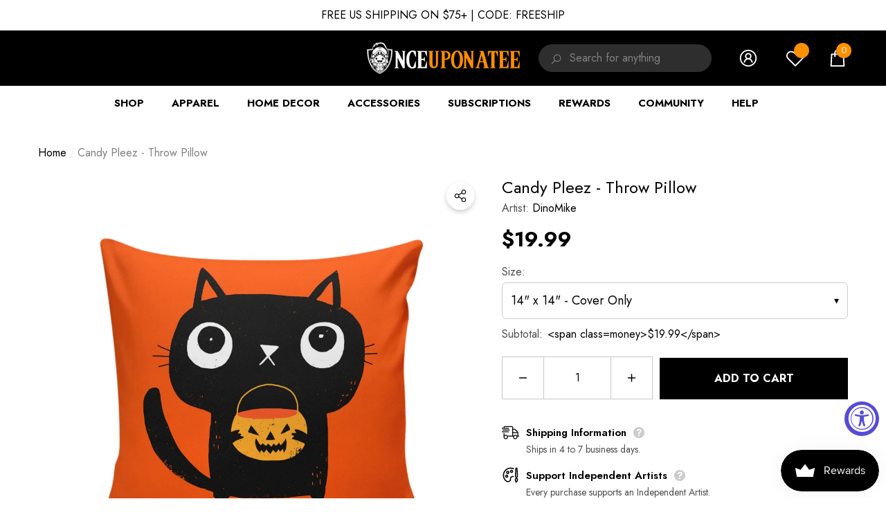

--- FILE ---
content_type: text/html; charset=utf-8
request_url: https://www.onceuponatee.net/products/dinomike-candy-pleez-pillow
body_size: 91817
content:
<!doctype html><html
  class="no-js"
  lang="en"
  
>
  <head>
 


    
        <link rel="preload" href="//www.onceuponatee.net/cdn/shop/products/Candy-Pleez-Pillow-Orange.jpg?v=1757064683">
    
        <link rel="preload" href="//www.onceuponatee.net/cdn/shop/products/Candy-Pleez-Collection-Orange_3c142c00-dcc1-49d3-a097-f1a12158e8bf.jpg?v=1757064683">
    




         


<script>
(function() {
    let jquery_url = 'https://cdn.beae.com/vendors/js-v2/jquery.min.js';
    if(!document.querySelector('script[src="'+jquery_url+'"]')) {
        let head = document.getElementsByTagName('head')[0],
        script = document.createElement('script');
        script.setAttribute('type', 'text/javascript');
        script.setAttribute('src', jquery_url);
        script.defer = true;
        head.appendChild(script);
    }
})();    
</script> 
<meta charset="utf-8">
    <meta http-equiv="X-UA-Compatible" content="IE=edge">
    <meta name="viewport" content="width=device-width,initial-scale=1">
    <meta name="theme-color" content="">
    <link rel="canonical" href="https://www.onceuponatee.net/products/dinomike-candy-pleez-pillow">
    <link canonical-shop-url="https://www.onceuponatee.net/"><link rel="icon" type="image/png" href="//www.onceuponatee.net/cdn/shop/files/Favicon_28b292d0-629e-4156-93a0-6f387cdd1d31_32x32.jpg?v=1724924631"><link rel="preconnect" href="https://cdn.shopify.com" crossorigin><title>Candy Pleez - Throw Pillow
 &ndash; Once Upon a Tee</title>

    
      <meta name="description" content="&quot;Candy Pleez&quot; by DinoMike is available from Once Upon a Tee as a T-Shirt, Sweatshirt, Hoodie, Phone Case, Poster, and more!">
    

    
<meta property="og:site_name" content="Once Upon a Tee">
<meta property="og:url" content="https://www.onceuponatee.net/products/dinomike-candy-pleez-pillow">
<meta property="og:title" content="Candy Pleez - Throw Pillow">
<meta property="og:type" content="product">
<meta property="og:description" content="&quot;Candy Pleez&quot; by DinoMike is available from Once Upon a Tee as a T-Shirt, Sweatshirt, Hoodie, Phone Case, Poster, and more!"><meta property="og:image" content="http://www.onceuponatee.net/cdn/shop/products/Candy-Pleez-Pillow-Orange.jpg?v=1757064683">
    <meta property="og:image:secure_url" content="https://www.onceuponatee.net/cdn/shop/products/Candy-Pleez-Pillow-Orange.jpg?v=1757064683">
    <meta property="og:image:width" content="1000">
    <meta property="og:image:height" content="1000"><meta property="og:price:amount" content="19.99">
    <meta property="og:price:currency" content="USD"><meta name="twitter:site" content="@oncetees"><meta name="twitter:card" content="summary_large_image">
<meta name="twitter:title" content="Candy Pleez - Throw Pillow">
<meta name="twitter:description" content="&quot;Candy Pleez&quot; by DinoMike is available from Once Upon a Tee as a T-Shirt, Sweatshirt, Hoodie, Phone Case, Poster, and more!">

    <script src="//searchserverapi.com/widgets/shopify/init.js?a=9j7d4G7D2E"></script>
    <script>window.performance && window.performance.mark && window.performance.mark('shopify.content_for_header.start');</script><meta id="shopify-digital-wallet" name="shopify-digital-wallet" content="/7068331/digital_wallets/dialog">
<meta name="shopify-checkout-api-token" content="e42b5d6946ec2a1e74e35903229d6efd">
<meta id="in-context-paypal-metadata" data-shop-id="7068331" data-venmo-supported="false" data-environment="production" data-locale="en_US" data-paypal-v4="true" data-currency="USD">
<link rel="alternate" type="application/json+oembed" href="https://www.onceuponatee.net/products/dinomike-candy-pleez-pillow.oembed">
<script async="async" src="/checkouts/internal/preloads.js?locale=en-US"></script>
<link rel="preconnect" href="https://shop.app" crossorigin="anonymous">
<script async="async" src="https://shop.app/checkouts/internal/preloads.js?locale=en-US&shop_id=7068331" crossorigin="anonymous"></script>
<script id="apple-pay-shop-capabilities" type="application/json">{"shopId":7068331,"countryCode":"US","currencyCode":"USD","merchantCapabilities":["supports3DS"],"merchantId":"gid:\/\/shopify\/Shop\/7068331","merchantName":"Once Upon a Tee","requiredBillingContactFields":["postalAddress","email","phone"],"requiredShippingContactFields":["postalAddress","email","phone"],"shippingType":"shipping","supportedNetworks":["visa","masterCard","amex","discover","elo","jcb"],"total":{"type":"pending","label":"Once Upon a Tee","amount":"1.00"},"shopifyPaymentsEnabled":true,"supportsSubscriptions":true}</script>
<script id="shopify-features" type="application/json">{"accessToken":"e42b5d6946ec2a1e74e35903229d6efd","betas":["rich-media-storefront-analytics"],"domain":"www.onceuponatee.net","predictiveSearch":true,"shopId":7068331,"locale":"en"}</script>
<script>var Shopify = Shopify || {};
Shopify.shop = "companion-tees.myshopify.com";
Shopify.locale = "en";
Shopify.currency = {"active":"USD","rate":"1.0"};
Shopify.country = "US";
Shopify.theme = {"name":"OUAT | Halo Customize Variants","id":136628797501,"schema_name":"Halo","schema_version":"1.4.0","theme_store_id":null,"role":"main"};
Shopify.theme.handle = "null";
Shopify.theme.style = {"id":null,"handle":null};
Shopify.cdnHost = "www.onceuponatee.net/cdn";
Shopify.routes = Shopify.routes || {};
Shopify.routes.root = "/";</script>
<script type="module">!function(o){(o.Shopify=o.Shopify||{}).modules=!0}(window);</script>
<script>!function(o){function n(){var o=[];function n(){o.push(Array.prototype.slice.apply(arguments))}return n.q=o,n}var t=o.Shopify=o.Shopify||{};t.loadFeatures=n(),t.autoloadFeatures=n()}(window);</script>
<script>
  window.ShopifyPay = window.ShopifyPay || {};
  window.ShopifyPay.apiHost = "shop.app\/pay";
  window.ShopifyPay.redirectState = null;
</script>
<script id="shop-js-analytics" type="application/json">{"pageType":"product"}</script>
<script defer="defer" async type="module" src="//www.onceuponatee.net/cdn/shopifycloud/shop-js/modules/v2/client.init-shop-cart-sync_BdyHc3Nr.en.esm.js"></script>
<script defer="defer" async type="module" src="//www.onceuponatee.net/cdn/shopifycloud/shop-js/modules/v2/chunk.common_Daul8nwZ.esm.js"></script>
<script type="module">
  await import("//www.onceuponatee.net/cdn/shopifycloud/shop-js/modules/v2/client.init-shop-cart-sync_BdyHc3Nr.en.esm.js");
await import("//www.onceuponatee.net/cdn/shopifycloud/shop-js/modules/v2/chunk.common_Daul8nwZ.esm.js");

  window.Shopify.SignInWithShop?.initShopCartSync?.({"fedCMEnabled":true,"windoidEnabled":true});

</script>
<script defer="defer" async type="module" src="//www.onceuponatee.net/cdn/shopifycloud/shop-js/modules/v2/client.payment-terms_MV4M3zvL.en.esm.js"></script>
<script defer="defer" async type="module" src="//www.onceuponatee.net/cdn/shopifycloud/shop-js/modules/v2/chunk.common_Daul8nwZ.esm.js"></script>
<script defer="defer" async type="module" src="//www.onceuponatee.net/cdn/shopifycloud/shop-js/modules/v2/chunk.modal_CQq8HTM6.esm.js"></script>
<script type="module">
  await import("//www.onceuponatee.net/cdn/shopifycloud/shop-js/modules/v2/client.payment-terms_MV4M3zvL.en.esm.js");
await import("//www.onceuponatee.net/cdn/shopifycloud/shop-js/modules/v2/chunk.common_Daul8nwZ.esm.js");
await import("//www.onceuponatee.net/cdn/shopifycloud/shop-js/modules/v2/chunk.modal_CQq8HTM6.esm.js");

  
</script>
<script>
  window.Shopify = window.Shopify || {};
  if (!window.Shopify.featureAssets) window.Shopify.featureAssets = {};
  window.Shopify.featureAssets['shop-js'] = {"shop-cart-sync":["modules/v2/client.shop-cart-sync_QYOiDySF.en.esm.js","modules/v2/chunk.common_Daul8nwZ.esm.js"],"init-fed-cm":["modules/v2/client.init-fed-cm_DchLp9rc.en.esm.js","modules/v2/chunk.common_Daul8nwZ.esm.js"],"shop-button":["modules/v2/client.shop-button_OV7bAJc5.en.esm.js","modules/v2/chunk.common_Daul8nwZ.esm.js"],"init-windoid":["modules/v2/client.init-windoid_DwxFKQ8e.en.esm.js","modules/v2/chunk.common_Daul8nwZ.esm.js"],"shop-cash-offers":["modules/v2/client.shop-cash-offers_DWtL6Bq3.en.esm.js","modules/v2/chunk.common_Daul8nwZ.esm.js","modules/v2/chunk.modal_CQq8HTM6.esm.js"],"shop-toast-manager":["modules/v2/client.shop-toast-manager_CX9r1SjA.en.esm.js","modules/v2/chunk.common_Daul8nwZ.esm.js"],"init-shop-email-lookup-coordinator":["modules/v2/client.init-shop-email-lookup-coordinator_UhKnw74l.en.esm.js","modules/v2/chunk.common_Daul8nwZ.esm.js"],"pay-button":["modules/v2/client.pay-button_DzxNnLDY.en.esm.js","modules/v2/chunk.common_Daul8nwZ.esm.js"],"avatar":["modules/v2/client.avatar_BTnouDA3.en.esm.js"],"init-shop-cart-sync":["modules/v2/client.init-shop-cart-sync_BdyHc3Nr.en.esm.js","modules/v2/chunk.common_Daul8nwZ.esm.js"],"shop-login-button":["modules/v2/client.shop-login-button_D8B466_1.en.esm.js","modules/v2/chunk.common_Daul8nwZ.esm.js","modules/v2/chunk.modal_CQq8HTM6.esm.js"],"init-customer-accounts-sign-up":["modules/v2/client.init-customer-accounts-sign-up_C8fpPm4i.en.esm.js","modules/v2/client.shop-login-button_D8B466_1.en.esm.js","modules/v2/chunk.common_Daul8nwZ.esm.js","modules/v2/chunk.modal_CQq8HTM6.esm.js"],"init-shop-for-new-customer-accounts":["modules/v2/client.init-shop-for-new-customer-accounts_CVTO0Ztu.en.esm.js","modules/v2/client.shop-login-button_D8B466_1.en.esm.js","modules/v2/chunk.common_Daul8nwZ.esm.js","modules/v2/chunk.modal_CQq8HTM6.esm.js"],"init-customer-accounts":["modules/v2/client.init-customer-accounts_dRgKMfrE.en.esm.js","modules/v2/client.shop-login-button_D8B466_1.en.esm.js","modules/v2/chunk.common_Daul8nwZ.esm.js","modules/v2/chunk.modal_CQq8HTM6.esm.js"],"shop-follow-button":["modules/v2/client.shop-follow-button_CkZpjEct.en.esm.js","modules/v2/chunk.common_Daul8nwZ.esm.js","modules/v2/chunk.modal_CQq8HTM6.esm.js"],"lead-capture":["modules/v2/client.lead-capture_BntHBhfp.en.esm.js","modules/v2/chunk.common_Daul8nwZ.esm.js","modules/v2/chunk.modal_CQq8HTM6.esm.js"],"checkout-modal":["modules/v2/client.checkout-modal_CfxcYbTm.en.esm.js","modules/v2/chunk.common_Daul8nwZ.esm.js","modules/v2/chunk.modal_CQq8HTM6.esm.js"],"shop-login":["modules/v2/client.shop-login_Da4GZ2H6.en.esm.js","modules/v2/chunk.common_Daul8nwZ.esm.js","modules/v2/chunk.modal_CQq8HTM6.esm.js"],"payment-terms":["modules/v2/client.payment-terms_MV4M3zvL.en.esm.js","modules/v2/chunk.common_Daul8nwZ.esm.js","modules/v2/chunk.modal_CQq8HTM6.esm.js"]};
</script>
<script>(function() {
  var isLoaded = false;
  function asyncLoad() {
    if (isLoaded) return;
    isLoaded = true;
    var urls = ["https:\/\/assets1.adroll.com\/shopify\/latest\/j\/shopify_rolling_bootstrap_v2.js?adroll_adv_id=UJC2K3ZTFRHVVDUCLXH7NJ\u0026adroll_pix_id=T7T2D6FMSZCLPGLOQT2BQC\u0026shop=companion-tees.myshopify.com","https:\/\/js.smile.io\/v1\/smile-shopify.js?shop=companion-tees.myshopify.com","https:\/\/cdn.attn.tv\/onceuponatee\/dtag.js?shop=companion-tees.myshopify.com","\/\/cdn.shopify.com\/proxy\/74cf307afe4c7e6c7ad44cb14a9892e3960d7ff26bd7cf8ea252d5a7c07d7589\/api.goaffpro.com\/loader.js?shop=companion-tees.myshopify.com\u0026sp-cache-control=cHVibGljLCBtYXgtYWdlPTkwMA"];
    for (var i = 0; i < urls.length; i++) {
      var s = document.createElement('script');
      s.type = 'text/javascript';
      s.async = true;
      s.src = urls[i];
      var x = document.getElementsByTagName('script')[0];
      x.parentNode.insertBefore(s, x);
    }
  };
  if(window.attachEvent) {
    window.attachEvent('onload', asyncLoad);
  } else {
    window.addEventListener('load', asyncLoad, false);
  }
})();</script>
<script id="__st">var __st={"a":7068331,"offset":-25200,"reqid":"2533f5d9-1833-4d24-bacf-3c450c491edc-1769007551","pageurl":"www.onceuponatee.net\/products\/dinomike-candy-pleez-pillow","u":"9a0d68c28aab","p":"product","rtyp":"product","rid":133025234970};</script>
<script>window.ShopifyPaypalV4VisibilityTracking = true;</script>
<script id="captcha-bootstrap">!function(){'use strict';const t='contact',e='account',n='new_comment',o=[[t,t],['blogs',n],['comments',n],[t,'customer']],c=[[e,'customer_login'],[e,'guest_login'],[e,'recover_customer_password'],[e,'create_customer']],r=t=>t.map((([t,e])=>`form[action*='/${t}']:not([data-nocaptcha='true']) input[name='form_type'][value='${e}']`)).join(','),a=t=>()=>t?[...document.querySelectorAll(t)].map((t=>t.form)):[];function s(){const t=[...o],e=r(t);return a(e)}const i='password',u='form_key',d=['recaptcha-v3-token','g-recaptcha-response','h-captcha-response',i],f=()=>{try{return window.sessionStorage}catch{return}},m='__shopify_v',_=t=>t.elements[u];function p(t,e,n=!1){try{const o=window.sessionStorage,c=JSON.parse(o.getItem(e)),{data:r}=function(t){const{data:e,action:n}=t;return t[m]||n?{data:e,action:n}:{data:t,action:n}}(c);for(const[e,n]of Object.entries(r))t.elements[e]&&(t.elements[e].value=n);n&&o.removeItem(e)}catch(o){console.error('form repopulation failed',{error:o})}}const l='form_type',E='cptcha';function T(t){t.dataset[E]=!0}const w=window,h=w.document,L='Shopify',v='ce_forms',y='captcha';let A=!1;((t,e)=>{const n=(g='f06e6c50-85a8-45c8-87d0-21a2b65856fe',I='https://cdn.shopify.com/shopifycloud/storefront-forms-hcaptcha/ce_storefront_forms_captcha_hcaptcha.v1.5.2.iife.js',D={infoText:'Protected by hCaptcha',privacyText:'Privacy',termsText:'Terms'},(t,e,n)=>{const o=w[L][v],c=o.bindForm;if(c)return c(t,g,e,D).then(n);var r;o.q.push([[t,g,e,D],n]),r=I,A||(h.body.append(Object.assign(h.createElement('script'),{id:'captcha-provider',async:!0,src:r})),A=!0)});var g,I,D;w[L]=w[L]||{},w[L][v]=w[L][v]||{},w[L][v].q=[],w[L][y]=w[L][y]||{},w[L][y].protect=function(t,e){n(t,void 0,e),T(t)},Object.freeze(w[L][y]),function(t,e,n,w,h,L){const[v,y,A,g]=function(t,e,n){const i=e?o:[],u=t?c:[],d=[...i,...u],f=r(d),m=r(i),_=r(d.filter((([t,e])=>n.includes(e))));return[a(f),a(m),a(_),s()]}(w,h,L),I=t=>{const e=t.target;return e instanceof HTMLFormElement?e:e&&e.form},D=t=>v().includes(t);t.addEventListener('submit',(t=>{const e=I(t);if(!e)return;const n=D(e)&&!e.dataset.hcaptchaBound&&!e.dataset.recaptchaBound,o=_(e),c=g().includes(e)&&(!o||!o.value);(n||c)&&t.preventDefault(),c&&!n&&(function(t){try{if(!f())return;!function(t){const e=f();if(!e)return;const n=_(t);if(!n)return;const o=n.value;o&&e.removeItem(o)}(t);const e=Array.from(Array(32),(()=>Math.random().toString(36)[2])).join('');!function(t,e){_(t)||t.append(Object.assign(document.createElement('input'),{type:'hidden',name:u})),t.elements[u].value=e}(t,e),function(t,e){const n=f();if(!n)return;const o=[...t.querySelectorAll(`input[type='${i}']`)].map((({name:t})=>t)),c=[...d,...o],r={};for(const[a,s]of new FormData(t).entries())c.includes(a)||(r[a]=s);n.setItem(e,JSON.stringify({[m]:1,action:t.action,data:r}))}(t,e)}catch(e){console.error('failed to persist form',e)}}(e),e.submit())}));const S=(t,e)=>{t&&!t.dataset[E]&&(n(t,e.some((e=>e===t))),T(t))};for(const o of['focusin','change'])t.addEventListener(o,(t=>{const e=I(t);D(e)&&S(e,y())}));const B=e.get('form_key'),M=e.get(l),P=B&&M;t.addEventListener('DOMContentLoaded',(()=>{const t=y();if(P)for(const e of t)e.elements[l].value===M&&p(e,B);[...new Set([...A(),...v().filter((t=>'true'===t.dataset.shopifyCaptcha))])].forEach((e=>S(e,t)))}))}(h,new URLSearchParams(w.location.search),n,t,e,['guest_login'])})(!0,!0)}();</script>
<script integrity="sha256-4kQ18oKyAcykRKYeNunJcIwy7WH5gtpwJnB7kiuLZ1E=" data-source-attribution="shopify.loadfeatures" defer="defer" src="//www.onceuponatee.net/cdn/shopifycloud/storefront/assets/storefront/load_feature-a0a9edcb.js" crossorigin="anonymous"></script>
<script crossorigin="anonymous" defer="defer" src="//www.onceuponatee.net/cdn/shopifycloud/storefront/assets/shopify_pay/storefront-65b4c6d7.js?v=20250812"></script>
<script data-source-attribution="shopify.dynamic_checkout.dynamic.init">var Shopify=Shopify||{};Shopify.PaymentButton=Shopify.PaymentButton||{isStorefrontPortableWallets:!0,init:function(){window.Shopify.PaymentButton.init=function(){};var t=document.createElement("script");t.src="https://www.onceuponatee.net/cdn/shopifycloud/portable-wallets/latest/portable-wallets.en.js",t.type="module",document.head.appendChild(t)}};
</script>
<script data-source-attribution="shopify.dynamic_checkout.buyer_consent">
  function portableWalletsHideBuyerConsent(e){var t=document.getElementById("shopify-buyer-consent"),n=document.getElementById("shopify-subscription-policy-button");t&&n&&(t.classList.add("hidden"),t.setAttribute("aria-hidden","true"),n.removeEventListener("click",e))}function portableWalletsShowBuyerConsent(e){var t=document.getElementById("shopify-buyer-consent"),n=document.getElementById("shopify-subscription-policy-button");t&&n&&(t.classList.remove("hidden"),t.removeAttribute("aria-hidden"),n.addEventListener("click",e))}window.Shopify?.PaymentButton&&(window.Shopify.PaymentButton.hideBuyerConsent=portableWalletsHideBuyerConsent,window.Shopify.PaymentButton.showBuyerConsent=portableWalletsShowBuyerConsent);
</script>
<script data-source-attribution="shopify.dynamic_checkout.cart.bootstrap">document.addEventListener("DOMContentLoaded",(function(){function t(){return document.querySelector("shopify-accelerated-checkout-cart, shopify-accelerated-checkout")}if(t())Shopify.PaymentButton.init();else{new MutationObserver((function(e,n){t()&&(Shopify.PaymentButton.init(),n.disconnect())})).observe(document.body,{childList:!0,subtree:!0})}}));
</script>
<link id="shopify-accelerated-checkout-styles" rel="stylesheet" media="screen" href="https://www.onceuponatee.net/cdn/shopifycloud/portable-wallets/latest/accelerated-checkout-backwards-compat.css" crossorigin="anonymous">
<style id="shopify-accelerated-checkout-cart">
        #shopify-buyer-consent {
  margin-top: 1em;
  display: inline-block;
  width: 100%;
}

#shopify-buyer-consent.hidden {
  display: none;
}

#shopify-subscription-policy-button {
  background: none;
  border: none;
  padding: 0;
  text-decoration: underline;
  font-size: inherit;
  cursor: pointer;
}

#shopify-subscription-policy-button::before {
  box-shadow: none;
}

      </style>
<script id="sections-script" data-sections="header" defer="defer" src="//www.onceuponatee.net/cdn/shop/t/94/compiled_assets/scripts.js?v=75192"></script>
<script>window.performance && window.performance.mark && window.performance.mark('shopify.content_for_header.end');</script>

    <style type="text/css" media="screen">
      @import url('https://fonts.googleapis.com/css?family=Jost:300,300i,400,400i,500,500i,600,600i,700,700i,800,800i,900,900i&display=swap');

    





@import url('https://fonts.googleapis.com/css?family=Barlow+Semi+Condensed:300,300i,400,400i,500,500i,600,600i,700,700i,800,800i,900,900i&display=swap');


:root {
    
        --font-1-family: Jost, -apple-system, 'Segoe UI', Roboto, 'Helvetica Neue', 'Noto Sans', 'Liberation Sans', Arial, sans-serif, 'Apple Color Emoji', 'Segoe UI Emoji', 'Segoe UI Symbol', 'Noto Color Emoji';
        --font-1-style: normal;
        --font-1-weight: normal;
    
    
        --font-2-family: Jost, -apple-system, 'Segoe UI', Roboto, 'Helvetica Neue', 'Noto Sans', 'Liberation Sans', Arial, sans-serif, 'Apple Color Emoji', 'Segoe UI Emoji', 'Segoe UI Symbol', 'Noto Color Emoji';
        --font-2-style: normal;
        --font-2-weight: normal;
    
    
        --font-3-family: Barlow Semi Condensed, -apple-system, 'Segoe UI', Roboto, 'Helvetica Neue', 'Noto Sans', 'Liberation Sans', Arial, sans-serif, 'Apple Color Emoji', 'Segoe UI Emoji', 'Segoe UI Symbol', 'Noto Color Emoji';
        --font-3-style: normal;
        --font-3-weight: normal;
    

    
        --font-body-family: var(--font-1-family);
        --font-body-style: var(--font-1-style);
        --font-body-weight: var(--font-1-weight);
    

    
        --font-heading-family: var(--font-1-family);
        --font-heading-style: var(--font-1-style);
        --font-heading-weight: var(--font-1-weight);
    

    
        --font-page-title-family: var(--font-1-family);
        --font-page-title-style: var(--font-1-style);
        --font-page-title-weight: var(--font-1-weight);
    --color-text: #000000;
    --color-text2: #505050;
    --color-global: #ff9000;
    --color-global-bg: #FFFFFF;
    --color-global-darken: #e6e6e6;
    --color-white: #FFFFFF;
    --color-grey: #808080;
    --color-black: #202020;
    --color-base-text-rgb: 0, 0, 0;
    --color-base-text2-rgb: 80, 80, 80;
    --color-background: #ffffff;
    --color-background-rgb: 255, 255, 255;
    --color-background-hsl: 0, 0%, 100%;
    --color-background-overylay: rgba(255, 255, 255, 0.9);
    --color-link: #000000;
    --color-link-hover: #ff9000;
    --color-error: #D93333;
    --color-error-bg: #FCEEEE;
    --color-success: #5A5A5A;
    --color-success-bg: #DFF0D8;
    --color-info: #202020;
    --color-info-bg: #FFF2DD;
    --color-background-10 : #e6e6e6;
    --color-background-20 : #cccccc;
    --color-background-30 : #b3b3b3;
    --color-background-50 : #808080;
    --color-background-global : #ffc880;

    --font-size: 16px;
    --font-weight: 400;
    --font-weight-light: 300;
    --font-weight-normal: 400;
    --font-weight-medium: 500;
    --font-weight-semibold: 600;
    --font-weight-bold: 700;
    --font-weight-bolder: 800;
    --font-weight-black: 900;
    --line-height: 1.5;
    --letter-spacing: 0.0em;

    --header-font-size: 24px;
    
        --header-tablet-font-size: 24px;
        --header-sm-tablet-font-size: 24px;
    
    --header-mobile-font-size: 24px;
    --header-font-weight: 700;
    --header-text-transform: uppercase;
    --header-color: #000000;

    --page-title-font-size: 30px;
    --page-title-mobile-font-size: 30px;
    --page-title-font-weight: 700;
    --page-title-text-transform: uppercase;
    --page-title-color: #000000;

    
        --btn-font-name: var(--font-1-family);
    
    --btn-font-size: 16px;
    --btn-font-weight: 700;
    --btn-text-transform: uppercase;
    --btn-border-width: 1px;
    --btn-border-style: solid;
    --btn-border-radius: 0px;
    --btn-padding-top: 17px;
    --btn-padding-bottom: 17px;
    --btn-box-shadow: none;
    --btn-min-height: 60px;
    --btn-1-color: #FFFFFF;
    --btn-1-bg: #000000;
    --btn-1-border: #000000;
    --btn-1-color-hover: #FFFFFF;
    --btn-1-bg-hover: #FF9000;
    --btn-1-border-hover: #ff9000;
    --btn-2-color: #000000;
    --btn-2-bg: #FFFFFF;
    --btn-2-border: #FFFFFF;
    --btn-2-color-hover: #FFFFFF;
    --btn-2-bg-hover: #000000;
    --btn-2-border-hover: #000000;
    --btn-3-color: #FFFFFF;
    --btn-3-bg: #191919;
    --btn-3-border: #808080;
    --btn-3-color-hover: #000000;
    --btn-3-bg-hover: #808080;
    --btn-3-border-hover: #808080;
    --btn-4-color: #FFFFFF;
    --btn-4-bg: #FF9000;
    --btn-4-border: #ff9000;
    --btn-4-color-hover: #FFFFFF;
    --btn-4-bg-hover: #000000;
    --btn-4-border-hover: #000000;
    --btn-5-color: #000000;
    --btn-5-bg: #E5E5E5;
    --btn-5-border: #E5E5E5;
    --btn-5-color-hover: #FFFFFF;
    --btn-5-bg-hover: #000000;
    --btn-5-border-hover: #000000;
    --btn-6-color: #000000;
    --btn-6-bg: linear-gradient(90deg, rgba(115, 255, 172, 1), rgba(212, 255, 63, 1) 51%, rgba(115, 255, 172, 1) 100%);
    --btn-6-color-hover: #FFFFFF;
    --btn-7-color: #ffffff;
    --btn-7-bg: #000000;
    --btn-7-border: linear-gradient(90deg, rgba(115, 255, 172, 1), rgba(212, 255, 63, 1) 100%);
    --btn-7-color-hover: #000000;

    --anchor-transition: all ease .3s;
    --bg-white: #ffffff;
    --bg-black: #000000;
    --bg-grey: #808080;
    --icon: var(--color-text);
    --duration-short: 100ms;
    --duration-default: 250ms;
    --duration-long: 500ms;
    --duration-longer: 600ms;

    --form-input-bg: #ffffff;
    --form-input-border: #c7c7c7;
    --form-input-color: #000000;;
    --form-input-placeholder: #808080;
    --form-label: #000000;
    --form-label-checkbox-before-border: #808080;
    --form-label-checkbox-before-bg: transparent;
    --form-label-checkbox-before-border-checked: #808080;
    --form-label-checkbox-before-bg-checked: #808080;

    --new-badge-color: #010101;
    --new-badge-bg: #FFFFFF;
    --sale-badge-color: #ff9000;
    --sale-badge-bg: #FFFFFF;
    --sold-out-badge-color: #808080;
    --sold-out-badge-bg: #FFFFFF;
    --custom-badge-color: #ffffff;
    --custom-badge-bg: #FF9000;
    --bundle-badge-color: #010101;
    --bundle-badge-bg: #FFFFFF;
    --badge-text-transform : uppercase;
    --product-card-bg : ;--product-title-font: var(--font-1-family);--product-title-font-size : 16px;
    --product-title-font-weight : 400;
    --product-title-line-text : 1;
    --product-title-text-transform : capitalize;
    --product-title-color : #505050;
    --product-title-color-hover : #505050;
    --product-vendor-font-size : 16px;
    --product-vendor-font-weight : 700;
    --product-vendor-text-transform : capitalize;
    --product-vendor-color : #010101;
    --product-price-font-size : 18px;
    --product-price-font-weight : 700;
    --product-price-compare-font-size : 14px;
    --product-price-compare-font-weight : 400;
    --product-price-color : #010101;
    --product-sale-price-color : #ff9000;
    --product-compare-price-color : #808080;
    --product-review-full-color : #000000;
    --product-review-empty-color : #A4A4A4;
    --product-swatch-border : transparent;
    --product-swatch-border-active : #808080;
    --product-wishlist-color : #000000;
    --product-wishlist-bg : #FFFFFF;
    --product-wishlist-color-added : #ff9000;
    --product-wishlist-bg-added : #FFFFFF;
    --product-compare-color : #000000;
    --product-compare-bg : #FFFFFF;
    --product-compare-color-added : #ff9000;
    --product-compare-bg-added : #FFFFFF;
    --product-quick-view-color : #000000;
    --product-quick-view-bg : #FFFFFF;
    --product-quick-view-color-hover : #FFFFFF;
    --product-quick-view-bg-hover : #000000;--product-action-font: var(--font-1-family);--product-action-font-size : 16px;
    --product-action-font-weight : 700;
    --product-action-color : #FFFFFF;
    --product-action-text-transform : uppercase;
    --product-action-bg : #000000;
    --product-action-border : #000000;
    --product-action-color-hover : #FFFFFF;
    --product-action-bg-hover : #FF9000;
    --product-action-border-hover : #ff9000;
    --product-action-min-height: 60.0px;
    --product-attr-font-size: 11px;
    --product-attr-font-weight: 400;
    --product-attr-color: #787878;
    --product-attr-text-transform: uppercase;--cart-item-bg : #FFFFFF;
        --cart-item-border : #E6E6E6;
        --cart-item-border-width : 1px;
        --cart-item-border-style : solid;
        --cart-item-object-fit : contain;
        --free-shipping-height : 10px;
        --free-shipping-color : #808080;
        --free-shipping-color-2 : #000000;
        --free-shipping-bg : #a9a9a9;
        --free-shipping-border : #a9a9a9;
        --free-shipping-borderw : 0px;
        --free-shipping-bg-1: #000000;
        --free-shipping-bg-2: #000000;
        --free-shipping-bg-3: #000000;
        --free-shipping-bg-4: #000000;
        --free-shipping-min-height : 44.0px;
    

    --swatch-border : transparent;
    --swatch-border-active : #808080;
    --variant-bg : #FFFFFF;
    --variant-color : #000000;
    --variant-border : #c7c7c7;
    --variant-bg-active : #000000;
    --variant-color-active : #FFFFFF;
    --variant-border-active : #000000;

    --lookbook-point-bg: #000000;
    --lookbook-point-bg-2: rgba(0, 0, 0, 0.5);
    --lookbook-point-border: #D8D8D8;
    --lookbook-point-border-2: rgba(216, 216, 216, 0.5);
    --lookbook-point-color: #FFFFFF;
    --blockquote-bg: #FFFFFF;
    --blockquote-color: #000000;

    --image-border: 0px;

    
}
      *,
*::before,
*::after {
    box-sizing: inherit;
}

html {
    box-sizing: border-box;
    font-size: 62.5%;
    height: 100%;
}

body {
    display: grid;
    grid-template-rows: auto auto 1fr auto;
    grid-template-columns: 100%;
    min-height: 100%;
    font-family: var(--font-body-family);
    font-style: var(--font-body-style);
    font-weight: var(--font-body-weight);
    line-height: var(--line-height);
    letter-spacing: var(--letter-spacing);
}

img{
    height: auto;
}


    </style>

    <link href="//www.onceuponatee.net/cdn/shop/t/94/assets/base.css?v=120806391888215184601764763227" rel="stylesheet" type="text/css" media="all" />
<link href="//www.onceuponatee.net/cdn/shop/t/94/assets/custom.css?v=180604191489280471191765180758" rel="stylesheet" type="text/css" media="all" />
    <script>
      document.documentElement.className = document.documentElement.className.replace('no-js', 'js');
      if (Shopify.designMode) {
          document.documentElement.classList.add('shopify-design-mode');
      }
    </script>
    
    <script src="//www.onceuponatee.net/cdn/shop/t/94/assets/searchanise-custom.js?v=178402792902978060701764763227" type="text/javascript"></script>
  

<!-- BEGIN app block: shopify://apps/judge-me-reviews/blocks/judgeme_core/61ccd3b1-a9f2-4160-9fe9-4fec8413e5d8 --><!-- Start of Judge.me Core -->






<link rel="dns-prefetch" href="https://cdnwidget.judge.me">
<link rel="dns-prefetch" href="https://cdn.judge.me">
<link rel="dns-prefetch" href="https://cdn1.judge.me">
<link rel="dns-prefetch" href="https://api.judge.me">

<script data-cfasync='false' class='jdgm-settings-script'>window.jdgmSettings={"pagination":5,"disable_web_reviews":false,"badge_no_review_text":"No reviews","badge_n_reviews_text":"{{ n }} review/reviews","badge_star_color":"#FF9000","hide_badge_preview_if_no_reviews":true,"badge_hide_text":false,"enforce_center_preview_badge":false,"widget_title":"Customer Reviews","widget_open_form_text":"Write a review","widget_close_form_text":"Cancel review","widget_refresh_page_text":"Refresh page","widget_summary_text":"Based on {{ number_of_reviews }} review/reviews","widget_no_review_text":"Be the first to write a review","widget_name_field_text":"Display name","widget_verified_name_field_text":"Verified Name (public)","widget_name_placeholder_text":"Display name","widget_required_field_error_text":"This field is required.","widget_email_field_text":"Email address","widget_verified_email_field_text":"Verified Email (private, can not be edited)","widget_email_placeholder_text":"Your email address","widget_email_field_error_text":"Please enter a valid email address.","widget_rating_field_text":"Rating","widget_review_title_field_text":"Review Title","widget_review_title_placeholder_text":"Give your review a title","widget_review_body_field_text":"Review content","widget_review_body_placeholder_text":"Start writing here...","widget_pictures_field_text":"Picture/Video (optional)","widget_submit_review_text":"Submit Review","widget_submit_verified_review_text":"Submit Verified Review","widget_submit_success_msg_with_auto_publish":"\u003cP\u003eThank you for taking the time to leave some feedback!","widget_submit_success_msg_no_auto_publish":"\u003cP\u003eThank you for taking the time to leave some feedback!","widget_show_default_reviews_out_of_total_text":"Showing {{ n_reviews_shown }} out of {{ n_reviews }} reviews.","widget_show_all_link_text":"Show all","widget_show_less_link_text":"Show less","widget_author_said_text":"{{ reviewer_name }} said:","widget_days_text":"{{ n }} days ago","widget_weeks_text":"{{ n }} week/weeks ago","widget_months_text":"{{ n }} month/months ago","widget_years_text":"{{ n }} year/years ago","widget_yesterday_text":"Yesterday","widget_today_text":"Today","widget_replied_text":"Once Upon a Tee replied:","widget_read_more_text":"Read more","widget_reviewer_name_as_initial":"last_initial","widget_rating_filter_color":"#FF9000","widget_rating_filter_see_all_text":"See all reviews","widget_sorting_most_recent_text":"Most Recent","widget_sorting_highest_rating_text":"Highest Rating","widget_sorting_lowest_rating_text":"Lowest Rating","widget_sorting_with_pictures_text":"Only Pictures","widget_sorting_most_helpful_text":"Most Helpful","widget_open_question_form_text":"Ask a question","widget_reviews_subtab_text":"Reviews","widget_questions_subtab_text":"Questions","widget_question_label_text":"Question","widget_answer_label_text":"Answer","widget_question_placeholder_text":"Write your question here","widget_submit_question_text":"Submit Question","widget_question_submit_success_text":"Thank you for your question! We will notify you once it gets answered.","widget_star_color":"#FF9000","verified_badge_text":"Verified","verified_badge_bg_color":"#FF9000","verified_badge_text_color":"#ffffff","verified_badge_placement":"left-of-reviewer-name","widget_review_max_height":"","widget_hide_border":false,"widget_social_share":false,"widget_thumb":true,"widget_review_location_show":true,"widget_location_format":"country_iso_code","all_reviews_include_out_of_store_products":true,"all_reviews_out_of_store_text":"(out of store)","all_reviews_pagination":100,"all_reviews_product_name_prefix_text":"about","enable_review_pictures":true,"enable_question_anwser":false,"widget_theme":"leex","review_date_format":"mm/dd/yyyy","default_sort_method":"pictures-first","widget_product_reviews_subtab_text":"Product Reviews","widget_shop_reviews_subtab_text":"Shop Reviews","widget_other_products_reviews_text":"Reviews for other products","widget_store_reviews_subtab_text":"Store reviews","widget_no_store_reviews_text":"This store hasn't received any reviews yet","widget_web_restriction_product_reviews_text":"This product hasn't received any reviews yet","widget_no_items_text":"No items found","widget_show_more_text":"Show more","widget_write_a_store_review_text":"Write a Store Review","widget_other_languages_heading":"Reviews in Other Languages","widget_translate_review_text":"Translate review to {{ language }}","widget_translating_review_text":"Translating...","widget_show_original_translation_text":"Show original ({{ language }})","widget_translate_review_failed_text":"Review couldn't be translated.","widget_translate_review_retry_text":"Retry","widget_translate_review_try_again_later_text":"Try again later","show_product_url_for_grouped_product":false,"widget_sorting_pictures_first_text":"Pictures First","show_pictures_on_all_rev_page_mobile":false,"show_pictures_on_all_rev_page_desktop":false,"floating_tab_hide_mobile_install_preference":false,"floating_tab_button_name":"★ Reviews","floating_tab_title":"Let customers speak for us","floating_tab_button_color":"","floating_tab_button_background_color":"","floating_tab_url":"","floating_tab_url_enabled":true,"floating_tab_tab_style":"text","all_reviews_text_badge_text":"Customers rate us {{ shop.metafields.judgeme.all_reviews_rating | round: 1 }}/5 based on {{ shop.metafields.judgeme.all_reviews_count }} reviews.","all_reviews_text_badge_text_branded_style":"{{ shop.metafields.judgeme.all_reviews_rating | round: 1 }} out of 5 stars based on {{ shop.metafields.judgeme.all_reviews_count }} reviews","is_all_reviews_text_badge_a_link":false,"show_stars_for_all_reviews_text_badge":false,"all_reviews_text_badge_url":"","all_reviews_text_style":"text","all_reviews_text_color_style":"judgeme_brand_color","all_reviews_text_color":"#108474","all_reviews_text_show_jm_brand":true,"featured_carousel_show_header":true,"featured_carousel_title":"Let customers speak for us","testimonials_carousel_title":"Customers are saying","videos_carousel_title":"Real customer stories","cards_carousel_title":"Customers are saying","featured_carousel_count_text":"from {{ n }} reviews","featured_carousel_add_link_to_all_reviews_page":false,"featured_carousel_url":"","featured_carousel_show_images":true,"featured_carousel_autoslide_interval":5,"featured_carousel_arrows_on_the_sides":false,"featured_carousel_height":250,"featured_carousel_width":80,"featured_carousel_image_size":0,"featured_carousel_image_height":250,"featured_carousel_arrow_color":"#eeeeee","verified_count_badge_style":"vintage","verified_count_badge_orientation":"horizontal","verified_count_badge_color_style":"judgeme_brand_color","verified_count_badge_color":"#108474","is_verified_count_badge_a_link":false,"verified_count_badge_url":"","verified_count_badge_show_jm_brand":true,"widget_rating_preset_default":5,"widget_first_sub_tab":"shop-reviews","widget_show_histogram":true,"widget_histogram_use_custom_color":true,"widget_pagination_use_custom_color":false,"widget_star_use_custom_color":true,"widget_verified_badge_use_custom_color":true,"widget_write_review_use_custom_color":false,"picture_reminder_submit_button":"Upload Pictures","enable_review_videos":true,"mute_video_by_default":true,"widget_sorting_videos_first_text":"Videos First","widget_review_pending_text":"Pending","featured_carousel_items_for_large_screen":3,"social_share_options_order":"Facebook,Twitter","remove_microdata_snippet":true,"disable_json_ld":false,"enable_json_ld_products":false,"preview_badge_show_question_text":false,"preview_badge_no_question_text":"No questions","preview_badge_n_question_text":"{{ number_of_questions }} question/questions","qa_badge_show_icon":false,"qa_badge_position":"same-row","remove_judgeme_branding":true,"widget_add_search_bar":false,"widget_search_bar_placeholder":"Search","widget_sorting_verified_only_text":"Verified only","featured_carousel_theme":"default","featured_carousel_show_rating":true,"featured_carousel_show_title":true,"featured_carousel_show_body":true,"featured_carousel_show_date":false,"featured_carousel_show_reviewer":true,"featured_carousel_show_product":false,"featured_carousel_header_background_color":"#108474","featured_carousel_header_text_color":"#ffffff","featured_carousel_name_product_separator":"reviewed","featured_carousel_full_star_background":"#108474","featured_carousel_empty_star_background":"#dadada","featured_carousel_vertical_theme_background":"#f9fafb","featured_carousel_verified_badge_enable":false,"featured_carousel_verified_badge_color":"#108474","featured_carousel_border_style":"round","featured_carousel_review_line_length_limit":3,"featured_carousel_more_reviews_button_text":"Read more reviews","featured_carousel_view_product_button_text":"View product","all_reviews_page_load_reviews_on":"button_click","all_reviews_page_load_more_text":"Load More Reviews","disable_fb_tab_reviews":false,"enable_ajax_cdn_cache":false,"widget_public_name_text":"displayed publicly like","default_reviewer_name":"John Smith","default_reviewer_name_has_non_latin":true,"widget_reviewer_anonymous":"Anonymous","medals_widget_title":"Judge.me Review Medals","medals_widget_background_color":"#f9fafb","medals_widget_position":"footer_all_pages","medals_widget_border_color":"#f9fafb","medals_widget_verified_text_position":"left","medals_widget_use_monochromatic_version":false,"medals_widget_elements_color":"#108474","show_reviewer_avatar":true,"widget_invalid_yt_video_url_error_text":"Not a YouTube video URL","widget_max_length_field_error_text":"Please enter no more than {0} characters.","widget_show_country_flag":false,"widget_show_collected_via_shop_app":true,"widget_verified_by_shop_badge_style":"light","widget_verified_by_shop_text":"Verified by Shop","widget_show_photo_gallery":false,"widget_load_with_code_splitting":true,"widget_ugc_install_preference":false,"widget_ugc_title":"Made by us, Shared by you","widget_ugc_subtitle":"Tag us to see your picture featured in our page","widget_ugc_arrows_color":"#ffffff","widget_ugc_primary_button_text":"Buy Now","widget_ugc_primary_button_background_color":"#108474","widget_ugc_primary_button_text_color":"#ffffff","widget_ugc_primary_button_border_width":"0","widget_ugc_primary_button_border_style":"none","widget_ugc_primary_button_border_color":"#108474","widget_ugc_primary_button_border_radius":"25","widget_ugc_secondary_button_text":"Load More","widget_ugc_secondary_button_background_color":"#ffffff","widget_ugc_secondary_button_text_color":"#108474","widget_ugc_secondary_button_border_width":"2","widget_ugc_secondary_button_border_style":"solid","widget_ugc_secondary_button_border_color":"#108474","widget_ugc_secondary_button_border_radius":"25","widget_ugc_reviews_button_text":"View Reviews","widget_ugc_reviews_button_background_color":"#ffffff","widget_ugc_reviews_button_text_color":"#108474","widget_ugc_reviews_button_border_width":"2","widget_ugc_reviews_button_border_style":"solid","widget_ugc_reviews_button_border_color":"#108474","widget_ugc_reviews_button_border_radius":"25","widget_ugc_reviews_button_link_to":"judgeme-reviews-page","widget_ugc_show_post_date":true,"widget_ugc_max_width":"800","widget_rating_metafield_value_type":true,"widget_primary_color":"#000000","widget_enable_secondary_color":false,"widget_secondary_color":"#edf5f5","widget_summary_average_rating_text":"{{ average_rating }} out of 5","widget_media_grid_title":"Customer photos \u0026 videos","widget_media_grid_see_more_text":"See more","widget_round_style":true,"widget_show_product_medals":false,"widget_verified_by_judgeme_text":"Verified by Judge.me","widget_show_store_medals":false,"widget_verified_by_judgeme_text_in_store_medals":"Verified by Judge.me","widget_media_field_exceed_quantity_message":"Sorry, we can only accept {{ max_media }} for one review.","widget_media_field_exceed_limit_message":"{{ file_name }} is too large, please select a {{ media_type }} less than {{ size_limit }}MB.","widget_review_submitted_text":"Review Submitted!","widget_question_submitted_text":"Question Submitted!","widget_close_form_text_question":"Cancel","widget_write_your_answer_here_text":"Write your answer here","widget_enabled_branded_link":true,"widget_show_collected_by_judgeme":false,"widget_reviewer_name_color":"","widget_write_review_text_color":"","widget_write_review_bg_color":"","widget_collected_by_judgeme_text":"collected by Judge.me","widget_pagination_type":"standard","widget_load_more_text":"Load More","widget_load_more_color":"#108474","widget_full_review_text":"Full Review","widget_read_more_reviews_text":"Read More Reviews","widget_read_questions_text":"Read Questions","widget_questions_and_answers_text":"Questions \u0026 Answers","widget_verified_by_text":"Verified by","widget_verified_text":"Verified","widget_number_of_reviews_text":"{{ number_of_reviews }} reviews","widget_back_button_text":"Back","widget_next_button_text":"Next","widget_custom_forms_filter_button":"Filters","custom_forms_style":"vertical","widget_show_review_information":false,"how_reviews_are_collected":"How reviews are collected?","widget_show_review_keywords":false,"widget_gdpr_statement":"How we use your data: We'll only contact you about the review you left, and only if necessary. By submitting your review, you agree to Judge.me's \u003ca href='https://judge.me/terms' target='_blank' rel='nofollow noopener'\u003eterms\u003c/a\u003e, \u003ca href='https://judge.me/privacy' target='_blank' rel='nofollow noopener'\u003eprivacy\u003c/a\u003e and \u003ca href='https://judge.me/content-policy' target='_blank' rel='nofollow noopener'\u003econtent\u003c/a\u003e policies.","widget_multilingual_sorting_enabled":false,"widget_translate_review_content_enabled":false,"widget_translate_review_content_method":"manual","popup_widget_review_selection":"automatically_with_pictures","popup_widget_round_border_style":true,"popup_widget_show_title":true,"popup_widget_show_body":true,"popup_widget_show_reviewer":false,"popup_widget_show_product":true,"popup_widget_show_pictures":true,"popup_widget_use_review_picture":true,"popup_widget_show_on_home_page":true,"popup_widget_show_on_product_page":true,"popup_widget_show_on_collection_page":true,"popup_widget_show_on_cart_page":true,"popup_widget_position":"bottom_left","popup_widget_first_review_delay":5,"popup_widget_duration":5,"popup_widget_interval":5,"popup_widget_review_count":5,"popup_widget_hide_on_mobile":true,"review_snippet_widget_round_border_style":true,"review_snippet_widget_card_color":"#FFFFFF","review_snippet_widget_slider_arrows_background_color":"#FFFFFF","review_snippet_widget_slider_arrows_color":"#000000","review_snippet_widget_star_color":"#108474","show_product_variant":false,"all_reviews_product_variant_label_text":"Variant: ","widget_show_verified_branding":false,"widget_ai_summary_title":"Customers say","widget_ai_summary_disclaimer":"AI-powered review summary based on recent customer reviews","widget_show_ai_summary":false,"widget_show_ai_summary_bg":false,"widget_show_review_title_input":true,"redirect_reviewers_invited_via_email":"review_widget","request_store_review_after_product_review":false,"request_review_other_products_in_order":false,"review_form_color_scheme":"default","review_form_corner_style":"square","review_form_star_color":{},"review_form_text_color":"#333333","review_form_background_color":"#ffffff","review_form_field_background_color":"#fafafa","review_form_button_color":{},"review_form_button_text_color":"#ffffff","review_form_modal_overlay_color":"#000000","review_content_screen_title_text":"How would you rate this product?","review_content_introduction_text":"We would love it if you would share a bit about your experience.","store_review_form_title_text":"How would you rate this store?","store_review_form_introduction_text":"We would love it if you would share a bit about your experience.","show_review_guidance_text":true,"one_star_review_guidance_text":"Poor","five_star_review_guidance_text":"Great","customer_information_screen_title_text":"About you","customer_information_introduction_text":"Please tell us more about you.","custom_questions_screen_title_text":"Your experience in more detail","custom_questions_introduction_text":"Here are a few questions to help us understand more about your experience.","review_submitted_screen_title_text":"Thanks for your review!","review_submitted_screen_thank_you_text":"We are processing it and it will appear on the store soon.","review_submitted_screen_email_verification_text":"Please confirm your email by clicking the link we just sent you. This helps us keep reviews authentic.","review_submitted_request_store_review_text":"Would you like to share your experience of shopping with us?","review_submitted_review_other_products_text":"Would you like to review these products?","store_review_screen_title_text":"Would you like to share your experience of shopping with us?","store_review_introduction_text":"We value your feedback and use it to improve. Please share any thoughts or suggestions you have.","reviewer_media_screen_title_picture_text":"Share a picture","reviewer_media_introduction_picture_text":"Upload a photo to support your review.","reviewer_media_screen_title_video_text":"Share a video","reviewer_media_introduction_video_text":"Upload a video to support your review.","reviewer_media_screen_title_picture_or_video_text":"Share a picture or video","reviewer_media_introduction_picture_or_video_text":"Upload a photo or video to support your review.","reviewer_media_youtube_url_text":"Paste your Youtube URL here","advanced_settings_next_step_button_text":"Next","advanced_settings_close_review_button_text":"Close","modal_write_review_flow":false,"write_review_flow_required_text":"Required","write_review_flow_privacy_message_text":"We respect your privacy.","write_review_flow_anonymous_text":"Post review as anonymous","write_review_flow_visibility_text":"This won't be visible to other customers.","write_review_flow_multiple_selection_help_text":"Select as many as you like","write_review_flow_single_selection_help_text":"Select one option","write_review_flow_required_field_error_text":"This field is required","write_review_flow_invalid_email_error_text":"Please enter a valid email address","write_review_flow_max_length_error_text":"Max. {{ max_length }} characters.","write_review_flow_media_upload_text":"\u003cb\u003eClick to upload\u003c/b\u003e or drag and drop","write_review_flow_gdpr_statement":"We'll only contact you about your review if necessary. By submitting your review, you agree to our \u003ca href='https://judge.me/terms' target='_blank' rel='nofollow noopener'\u003eterms and conditions\u003c/a\u003e and \u003ca href='https://judge.me/privacy' target='_blank' rel='nofollow noopener'\u003eprivacy policy\u003c/a\u003e.","rating_only_reviews_enabled":false,"show_negative_reviews_help_screen":false,"new_review_flow_help_screen_rating_threshold":3,"negative_review_resolution_screen_title_text":"Tell us more","negative_review_resolution_text":"Your experience matters to us. If there were issues with your purchase, we're here to help. Feel free to reach out to us, we'd love the opportunity to make things right.","negative_review_resolution_button_text":"Contact us","negative_review_resolution_proceed_with_review_text":"Leave a review","negative_review_resolution_subject":"Issue with purchase from {{ shop_name }}.{{ order_name }}","preview_badge_collection_page_install_status":false,"widget_review_custom_css":"","preview_badge_custom_css":"","preview_badge_stars_count":"5-stars","featured_carousel_custom_css":"","floating_tab_custom_css":"","all_reviews_widget_custom_css":"","medals_widget_custom_css":"","verified_badge_custom_css":"","all_reviews_text_custom_css":"","transparency_badges_collected_via_store_invite":false,"transparency_badges_from_another_provider":false,"transparency_badges_collected_from_store_visitor":false,"transparency_badges_collected_by_verified_review_provider":false,"transparency_badges_earned_reward":false,"transparency_badges_collected_via_store_invite_text":"Review collected via store invitation","transparency_badges_from_another_provider_text":"Review collected from another provider","transparency_badges_collected_from_store_visitor_text":"Review collected from a store visitor","transparency_badges_written_in_google_text":"Review written in Google","transparency_badges_written_in_etsy_text":"Review written in Etsy","transparency_badges_written_in_shop_app_text":"Review written in Shop App","transparency_badges_earned_reward_text":"Review earned a reward for future purchase","product_review_widget_per_page":10,"widget_store_review_label_text":"Review about the store","checkout_comment_extension_title_on_product_page":"Customer Comments","checkout_comment_extension_num_latest_comment_show":5,"checkout_comment_extension_format":"name_and_timestamp","checkout_comment_customer_name":"last_initial","checkout_comment_comment_notification":true,"preview_badge_collection_page_install_preference":false,"preview_badge_home_page_install_preference":false,"preview_badge_product_page_install_preference":false,"review_widget_install_preference":"","review_carousel_install_preference":false,"floating_reviews_tab_install_preference":"none","verified_reviews_count_badge_install_preference":false,"all_reviews_text_install_preference":false,"review_widget_best_location":false,"judgeme_medals_install_preference":false,"review_widget_revamp_enabled":true,"review_widget_qna_enabled":false,"review_widget_revamp_dual_publish_end_date":"2026-01-23T22:08:12.000+00:00","review_widget_header_theme":"standard","review_widget_widget_title_enabled":true,"review_widget_header_text_size":"medium","review_widget_header_text_weight":"regular","review_widget_average_rating_style":"compact","review_widget_bar_chart_enabled":true,"review_widget_bar_chart_type":"numbers","review_widget_bar_chart_style":"standard","review_widget_expanded_media_gallery_enabled":false,"review_widget_reviews_section_theme":"cards","review_widget_image_style":"highlight","review_widget_review_image_ratio":"square","review_widget_stars_size":"medium","review_widget_verified_badge":"standard_text","review_widget_review_title_text_size":"medium","review_widget_review_text_size":"medium","review_widget_review_text_length":"medium","review_widget_number_of_columns_desktop":4,"review_widget_carousel_transition_speed":5,"review_widget_custom_questions_answers_display":"always","review_widget_star_and_histogram_color":"#000000","review_widget_button_text_color":"#FFFFFF","review_widget_text_color":"#000000","review_widget_lighter_text_color":"#7B7B7B","review_widget_corner_styling":"soft","review_widget_custom_css":".jdgm-rev.jdgm-rev { \n    width: calc(25% - 10px) !important; \n    margin-bottom: 15px !important;\n}","review_widget_review_word_singular":"review","review_widget_review_word_plural":"reviews","review_widget_voting_label":"Helpful?","review_widget_shop_reply_label":"Reply from {{ shop_name }}:","review_widget_filters_title":"Filters","qna_widget_question_word_singular":"Question","qna_widget_question_word_plural":"Questions","qna_widget_answer_reply_label":"Answer from {{ answerer_name }}:","qna_content_screen_title_text":"Ask a question about this product","qna_widget_question_required_field_error_text":"Please enter your question.","qna_widget_flow_gdpr_statement":"We'll only contact you about your question if necessary. By submitting your question, you agree to our \u003ca href='https://judge.me/terms' target='_blank' rel='nofollow noopener'\u003eterms and conditions\u003c/a\u003e and \u003ca href='https://judge.me/privacy' target='_blank' rel='nofollow noopener'\u003eprivacy policy\u003c/a\u003e.","qna_widget_question_submitted_text":"Thanks for your question!","qna_widget_close_form_text_question":"Close","qna_widget_question_submit_success_text":"We’ll notify you by email when your question is answered.","all_reviews_widget_v2025_enabled":false,"all_reviews_widget_v2025_header_theme":"default","all_reviews_widget_v2025_widget_title_enabled":true,"all_reviews_widget_v2025_header_text_size":"medium","all_reviews_widget_v2025_header_text_weight":"regular","all_reviews_widget_v2025_average_rating_style":"compact","all_reviews_widget_v2025_bar_chart_enabled":true,"all_reviews_widget_v2025_bar_chart_type":"numbers","all_reviews_widget_v2025_bar_chart_style":"standard","all_reviews_widget_v2025_expanded_media_gallery_enabled":false,"all_reviews_widget_v2025_show_store_medals":true,"all_reviews_widget_v2025_show_photo_gallery":true,"all_reviews_widget_v2025_show_review_keywords":false,"all_reviews_widget_v2025_show_ai_summary":false,"all_reviews_widget_v2025_show_ai_summary_bg":false,"all_reviews_widget_v2025_add_search_bar":false,"all_reviews_widget_v2025_default_sort_method":"most-recent","all_reviews_widget_v2025_reviews_per_page":10,"all_reviews_widget_v2025_reviews_section_theme":"default","all_reviews_widget_v2025_image_style":"thumbnails","all_reviews_widget_v2025_review_image_ratio":"square","all_reviews_widget_v2025_stars_size":"medium","all_reviews_widget_v2025_verified_badge":"bold_badge","all_reviews_widget_v2025_review_title_text_size":"medium","all_reviews_widget_v2025_review_text_size":"medium","all_reviews_widget_v2025_review_text_length":"medium","all_reviews_widget_v2025_number_of_columns_desktop":3,"all_reviews_widget_v2025_carousel_transition_speed":5,"all_reviews_widget_v2025_custom_questions_answers_display":"always","all_reviews_widget_v2025_show_product_variant":false,"all_reviews_widget_v2025_show_reviewer_avatar":true,"all_reviews_widget_v2025_reviewer_name_as_initial":"","all_reviews_widget_v2025_review_location_show":false,"all_reviews_widget_v2025_location_format":"","all_reviews_widget_v2025_show_country_flag":false,"all_reviews_widget_v2025_verified_by_shop_badge_style":"light","all_reviews_widget_v2025_social_share":false,"all_reviews_widget_v2025_social_share_options_order":"Facebook,Twitter,LinkedIn,Pinterest","all_reviews_widget_v2025_pagination_type":"standard","all_reviews_widget_v2025_button_text_color":"#FFFFFF","all_reviews_widget_v2025_text_color":"#000000","all_reviews_widget_v2025_lighter_text_color":"#7B7B7B","all_reviews_widget_v2025_corner_styling":"soft","all_reviews_widget_v2025_title":"Customer reviews","all_reviews_widget_v2025_ai_summary_title":"Customers say about this store","all_reviews_widget_v2025_no_review_text":"Be the first to write a review","platform":"shopify","branding_url":"https://app.judge.me/reviews/stores/onceuponatee.net","branding_text":"Powered by Judge.me","locale":"en","reply_name":"Once Upon a Tee","widget_version":"3.0","footer":true,"autopublish":true,"review_dates":true,"enable_custom_form":false,"shop_use_review_site":true,"shop_locale":"en","enable_multi_locales_translations":true,"show_review_title_input":true,"review_verification_email_status":"always","can_be_branded":true,"reply_name_text":"Once Upon a Tee"};</script> <style class='jdgm-settings-style'>.jdgm-xx{left:0}:root{--jdgm-primary-color: #000;--jdgm-secondary-color: rgba(0,0,0,0.1);--jdgm-star-color: #FF9000;--jdgm-write-review-text-color: white;--jdgm-write-review-bg-color: #000000;--jdgm-paginate-color: #000;--jdgm-border-radius: 10;--jdgm-reviewer-name-color: #000000}.jdgm-histogram__bar-content{background-color:#FF9000}.jdgm-rev[data-verified-buyer=true] .jdgm-rev__icon.jdgm-rev__icon:after,.jdgm-rev__buyer-badge.jdgm-rev__buyer-badge{color:#ffffff;background-color:#FF9000}.jdgm-review-widget--small .jdgm-gallery.jdgm-gallery .jdgm-gallery__thumbnail-link:nth-child(8) .jdgm-gallery__thumbnail-wrapper.jdgm-gallery__thumbnail-wrapper:before{content:"See more"}@media only screen and (min-width: 768px){.jdgm-gallery.jdgm-gallery .jdgm-gallery__thumbnail-link:nth-child(8) .jdgm-gallery__thumbnail-wrapper.jdgm-gallery__thumbnail-wrapper:before{content:"See more"}}.jdgm-rev__thumb-btn{color:#000}.jdgm-rev__thumb-btn:hover{opacity:0.8}.jdgm-rev__thumb-btn:not([disabled]):hover,.jdgm-rev__thumb-btn:hover,.jdgm-rev__thumb-btn:active,.jdgm-rev__thumb-btn:visited{color:#000}.jdgm-preview-badge .jdgm-star.jdgm-star{color:#FF9000}.jdgm-prev-badge[data-average-rating='0.00']{display:none !important}.jdgm-author-fullname{display:none !important}.jdgm-author-all-initials{display:none !important}.jdgm-rev-widg__title{visibility:hidden}.jdgm-rev-widg__summary-text{visibility:hidden}.jdgm-prev-badge__text{visibility:hidden}.jdgm-rev__prod-link-prefix:before{content:'about'}.jdgm-rev__variant-label:before{content:'Variant: '}.jdgm-rev__out-of-store-text:before{content:'(out of store)'}@media only screen and (min-width: 768px){.jdgm-rev__pics .jdgm-rev_all-rev-page-picture-separator,.jdgm-rev__pics .jdgm-rev__product-picture{display:none}}@media only screen and (max-width: 768px){.jdgm-rev__pics .jdgm-rev_all-rev-page-picture-separator,.jdgm-rev__pics .jdgm-rev__product-picture{display:none}}.jdgm-preview-badge[data-template="product"]{display:none !important}.jdgm-preview-badge[data-template="collection"]{display:none !important}.jdgm-preview-badge[data-template="index"]{display:none !important}.jdgm-review-widget[data-from-snippet="true"]{display:none !important}.jdgm-verified-count-badget[data-from-snippet="true"]{display:none !important}.jdgm-carousel-wrapper[data-from-snippet="true"]{display:none !important}.jdgm-all-reviews-text[data-from-snippet="true"]{display:none !important}.jdgm-medals-section[data-from-snippet="true"]{display:none !important}.jdgm-ugc-media-wrapper[data-from-snippet="true"]{display:none !important}.jdgm-rev__transparency-badge[data-badge-type="review_collected_via_store_invitation"]{display:none !important}.jdgm-rev__transparency-badge[data-badge-type="review_collected_from_another_provider"]{display:none !important}.jdgm-rev__transparency-badge[data-badge-type="review_collected_from_store_visitor"]{display:none !important}.jdgm-rev__transparency-badge[data-badge-type="review_written_in_etsy"]{display:none !important}.jdgm-rev__transparency-badge[data-badge-type="review_written_in_google_business"]{display:none !important}.jdgm-rev__transparency-badge[data-badge-type="review_written_in_shop_app"]{display:none !important}.jdgm-rev__transparency-badge[data-badge-type="review_earned_for_future_purchase"]{display:none !important}.jdgm-review-snippet-widget .jdgm-rev-snippet-widget__cards-container .jdgm-rev-snippet-card{border-radius:8px;background:#fff}.jdgm-review-snippet-widget .jdgm-rev-snippet-widget__cards-container .jdgm-rev-snippet-card__rev-rating .jdgm-star{color:#108474}.jdgm-review-snippet-widget .jdgm-rev-snippet-widget__prev-btn,.jdgm-review-snippet-widget .jdgm-rev-snippet-widget__next-btn{border-radius:50%;background:#fff}.jdgm-review-snippet-widget .jdgm-rev-snippet-widget__prev-btn>svg,.jdgm-review-snippet-widget .jdgm-rev-snippet-widget__next-btn>svg{fill:#000}.jdgm-full-rev-modal.rev-snippet-widget .jm-mfp-container .jm-mfp-content,.jdgm-full-rev-modal.rev-snippet-widget .jm-mfp-container .jdgm-full-rev__icon,.jdgm-full-rev-modal.rev-snippet-widget .jm-mfp-container .jdgm-full-rev__pic-img,.jdgm-full-rev-modal.rev-snippet-widget .jm-mfp-container .jdgm-full-rev__reply{border-radius:8px}.jdgm-full-rev-modal.rev-snippet-widget .jm-mfp-container .jdgm-full-rev[data-verified-buyer="true"] .jdgm-full-rev__icon::after{border-radius:8px}.jdgm-full-rev-modal.rev-snippet-widget .jm-mfp-container .jdgm-full-rev .jdgm-rev__buyer-badge{border-radius:calc( 8px / 2 )}.jdgm-full-rev-modal.rev-snippet-widget .jm-mfp-container .jdgm-full-rev .jdgm-full-rev__replier::before{content:'Once Upon a Tee'}.jdgm-full-rev-modal.rev-snippet-widget .jm-mfp-container .jdgm-full-rev .jdgm-full-rev__product-button{border-radius:calc( 8px * 6 )}
</style> <style class='jdgm-settings-style'>.jdgm-review-widget .jdgm-rev.jdgm-rev{width:calc(25% - 10px) !important;margin-bottom:15px !important}
</style> <script data-cfasync="false" type="text/javascript" async src="https://cdnwidget.judge.me/shopify_v2/leex.js" id="judgeme_widget_leex_js"></script>
<link id="judgeme_widget_leex_css" rel="stylesheet" type="text/css" media="nope!" onload="this.media='all'" href="https://cdnwidget.judge.me/widget_v3/theme/leex.css">

  
  
  
  <style class='jdgm-miracle-styles'>
  @-webkit-keyframes jdgm-spin{0%{-webkit-transform:rotate(0deg);-ms-transform:rotate(0deg);transform:rotate(0deg)}100%{-webkit-transform:rotate(359deg);-ms-transform:rotate(359deg);transform:rotate(359deg)}}@keyframes jdgm-spin{0%{-webkit-transform:rotate(0deg);-ms-transform:rotate(0deg);transform:rotate(0deg)}100%{-webkit-transform:rotate(359deg);-ms-transform:rotate(359deg);transform:rotate(359deg)}}@font-face{font-family:'JudgemeStar';src:url("[data-uri]") format("woff");font-weight:normal;font-style:normal}.jdgm-star{font-family:'JudgemeStar';display:inline !important;text-decoration:none !important;padding:0 4px 0 0 !important;margin:0 !important;font-weight:bold;opacity:1;-webkit-font-smoothing:antialiased;-moz-osx-font-smoothing:grayscale}.jdgm-star:hover{opacity:1}.jdgm-star:last-of-type{padding:0 !important}.jdgm-star.jdgm--on:before{content:"\e000"}.jdgm-star.jdgm--off:before{content:"\e001"}.jdgm-star.jdgm--half:before{content:"\e002"}.jdgm-widget *{margin:0;line-height:1.4;-webkit-box-sizing:border-box;-moz-box-sizing:border-box;box-sizing:border-box;-webkit-overflow-scrolling:touch}.jdgm-hidden{display:none !important;visibility:hidden !important}.jdgm-temp-hidden{display:none}.jdgm-spinner{width:40px;height:40px;margin:auto;border-radius:50%;border-top:2px solid #eee;border-right:2px solid #eee;border-bottom:2px solid #eee;border-left:2px solid #ccc;-webkit-animation:jdgm-spin 0.8s infinite linear;animation:jdgm-spin 0.8s infinite linear}.jdgm-prev-badge{display:block !important}

</style>


  
  
   


<script data-cfasync='false' class='jdgm-script'>
!function(e){window.jdgm=window.jdgm||{},jdgm.CDN_HOST="https://cdnwidget.judge.me/",jdgm.CDN_HOST_ALT="https://cdn2.judge.me/cdn/widget_frontend/",jdgm.API_HOST="https://api.judge.me/",jdgm.CDN_BASE_URL="https://cdn.shopify.com/extensions/019be10e-8917-753e-9d17-a5c36849bd56/judgeme-extensions-302/assets/",
jdgm.docReady=function(d){(e.attachEvent?"complete"===e.readyState:"loading"!==e.readyState)?
setTimeout(d,0):e.addEventListener("DOMContentLoaded",d)},jdgm.loadCSS=function(d,t,o,a){
!o&&jdgm.loadCSS.requestedUrls.indexOf(d)>=0||(jdgm.loadCSS.requestedUrls.push(d),
(a=e.createElement("link")).rel="stylesheet",a.class="jdgm-stylesheet",a.media="nope!",
a.href=d,a.onload=function(){this.media="all",t&&setTimeout(t)},e.body.appendChild(a))},
jdgm.loadCSS.requestedUrls=[],jdgm.loadJS=function(e,d){var t=new XMLHttpRequest;
t.onreadystatechange=function(){4===t.readyState&&(Function(t.response)(),d&&d(t.response))},
t.open("GET",e),t.onerror=function(){if(e.indexOf(jdgm.CDN_HOST)===0&&jdgm.CDN_HOST_ALT!==jdgm.CDN_HOST){var f=e.replace(jdgm.CDN_HOST,jdgm.CDN_HOST_ALT);jdgm.loadJS(f,d)}},t.send()},jdgm.docReady((function(){(window.jdgmLoadCSS||e.querySelectorAll(
".jdgm-widget, .jdgm-all-reviews-page").length>0)&&(jdgmSettings.widget_load_with_code_splitting?
parseFloat(jdgmSettings.widget_version)>=3?jdgm.loadCSS(jdgm.CDN_HOST+"widget_v3/base.css"):
jdgm.loadCSS(jdgm.CDN_HOST+"widget/base.css"):jdgm.loadCSS(jdgm.CDN_HOST+"shopify_v2.css"),
jdgm.loadJS(jdgm.CDN_HOST+"loa"+"der.js"))}))}(document);
</script>
<noscript><link rel="stylesheet" type="text/css" media="all" href="https://cdnwidget.judge.me/shopify_v2.css"></noscript>

<!-- BEGIN app snippet: theme_fix_tags --><script>
  (function() {
    var jdgmThemeFixes = {"126912921661":{"html":"","css":"article.jdgm-widget.jdgm-all-reviews-widget.jdgm--done-setup-widget {\n    max-width: 1770px !important;\n    margin: 0 auto !important;\n}\n","js":""}};
    if (!jdgmThemeFixes) return;
    var thisThemeFix = jdgmThemeFixes[Shopify.theme.id];
    if (!thisThemeFix) return;

    if (thisThemeFix.html) {
      document.addEventListener("DOMContentLoaded", function() {
        var htmlDiv = document.createElement('div');
        htmlDiv.classList.add('jdgm-theme-fix-html');
        htmlDiv.innerHTML = thisThemeFix.html;
        document.body.append(htmlDiv);
      });
    };

    if (thisThemeFix.css) {
      var styleTag = document.createElement('style');
      styleTag.classList.add('jdgm-theme-fix-style');
      styleTag.innerHTML = thisThemeFix.css;
      document.head.append(styleTag);
    };

    if (thisThemeFix.js) {
      var scriptTag = document.createElement('script');
      scriptTag.classList.add('jdgm-theme-fix-script');
      scriptTag.innerHTML = thisThemeFix.js;
      document.head.append(scriptTag);
    };
  })();
</script>
<!-- END app snippet -->
<!-- End of Judge.me Core -->



<!-- END app block --><!-- BEGIN app block: shopify://apps/klaviyo-email-marketing-sms/blocks/klaviyo-onsite-embed/2632fe16-c075-4321-a88b-50b567f42507 -->












  <script async src="https://static.klaviyo.com/onsite/js/HuH8xa/klaviyo.js?company_id=HuH8xa"></script>
  <script>!function(){if(!window.klaviyo){window._klOnsite=window._klOnsite||[];try{window.klaviyo=new Proxy({},{get:function(n,i){return"push"===i?function(){var n;(n=window._klOnsite).push.apply(n,arguments)}:function(){for(var n=arguments.length,o=new Array(n),w=0;w<n;w++)o[w]=arguments[w];var t="function"==typeof o[o.length-1]?o.pop():void 0,e=new Promise((function(n){window._klOnsite.push([i].concat(o,[function(i){t&&t(i),n(i)}]))}));return e}}})}catch(n){window.klaviyo=window.klaviyo||[],window.klaviyo.push=function(){var n;(n=window._klOnsite).push.apply(n,arguments)}}}}();</script>

  
    <script id="viewed_product">
      if (item == null) {
        var _learnq = _learnq || [];

        var MetafieldReviews = null
        var MetafieldYotpoRating = null
        var MetafieldYotpoCount = null
        var MetafieldLooxRating = null
        var MetafieldLooxCount = null
        var okendoProduct = null
        var okendoProductReviewCount = null
        var okendoProductReviewAverageValue = null
        try {
          // The following fields are used for Customer Hub recently viewed in order to add reviews.
          // This information is not part of __kla_viewed. Instead, it is part of __kla_viewed_reviewed_items
          MetafieldReviews = {};
          MetafieldYotpoRating = null
          MetafieldYotpoCount = null
          MetafieldLooxRating = null
          MetafieldLooxCount = null

          okendoProduct = null
          // If the okendo metafield is not legacy, it will error, which then requires the new json formatted data
          if (okendoProduct && 'error' in okendoProduct) {
            okendoProduct = null
          }
          okendoProductReviewCount = okendoProduct ? okendoProduct.reviewCount : null
          okendoProductReviewAverageValue = okendoProduct ? okendoProduct.reviewAverageValue : null
        } catch (error) {
          console.error('Error in Klaviyo onsite reviews tracking:', error);
        }

        var item = {
          Name: "Candy Pleez - Throw Pillow",
          ProductID: 133025234970,
          Categories: ["All","BF2021 - Not Current Products","Candy Pleez","Shop by Artist: DinoMike","Shop by Collection: Cats","Shop by Collection: Halloween","Vault Feature: MWW","ZZZ - REMARKET","ZZZZ - All Items \u003e .01"],
          ImageURL: "https://www.onceuponatee.net/cdn/shop/products/Candy-Pleez-Pillow-Orange_grande.jpg?v=1757064683",
          URL: "https://www.onceuponatee.net/products/dinomike-candy-pleez-pillow",
          Brand: "DinoMike",
          Price: "$19.99",
          Value: "19.99",
          CompareAtPrice: "$0.00"
        };
        _learnq.push(['track', 'Viewed Product', item]);
        _learnq.push(['trackViewedItem', {
          Title: item.Name,
          ItemId: item.ProductID,
          Categories: item.Categories,
          ImageUrl: item.ImageURL,
          Url: item.URL,
          Metadata: {
            Brand: item.Brand,
            Price: item.Price,
            Value: item.Value,
            CompareAtPrice: item.CompareAtPrice
          },
          metafields:{
            reviews: MetafieldReviews,
            yotpo:{
              rating: MetafieldYotpoRating,
              count: MetafieldYotpoCount,
            },
            loox:{
              rating: MetafieldLooxRating,
              count: MetafieldLooxCount,
            },
            okendo: {
              rating: okendoProductReviewAverageValue,
              count: okendoProductReviewCount,
            }
          }
        }]);
      }
    </script>
  




  <script>
    window.klaviyoReviewsProductDesignMode = false
  </script>







<!-- END app block --><!-- BEGIN app block: shopify://apps/adroll-advertising-marketing/blocks/adroll-pixel/c60853ed-1adb-4359-83ae-4ed43ed0b559 -->
  <!-- AdRoll Customer: not found -->



  
  
  <!-- AdRoll Advertisable: UJC2K3ZTFRHVVDUCLXH7NJ -->
  <!-- AdRoll Pixel: T7T2D6FMSZCLPGLOQT2BQC -->
  <script async src="https://assets1.adroll.com/shopify/latest/j/shopify_rolling_bootstrap_v2.js?adroll_adv_id=UJC2K3ZTFRHVVDUCLXH7NJ&adroll_pix_id=T7T2D6FMSZCLPGLOQT2BQC"></script>



<!-- END app block --><!-- BEGIN app block: shopify://apps/attentive/blocks/attn-tag/8df62c72-8fe4-407e-a5b3-72132be30a0d --><script type="text/javascript" src="https://cdn.attn.tv/onceuponatee/dtag.js?source=app-embed" defer="defer"></script>


<!-- END app block --><!-- BEGIN app block: shopify://apps/pagefly-page-builder/blocks/app-embed/83e179f7-59a0-4589-8c66-c0dddf959200 -->

<!-- BEGIN app snippet: pagefly-cro-ab-testing-main -->







<script>
  ;(function () {
    const url = new URL(window.location)
    const viewParam = url.searchParams.get('view')
    if (viewParam && viewParam.includes('variant-pf-')) {
      url.searchParams.set('pf_v', viewParam)
      url.searchParams.delete('view')
      window.history.replaceState({}, '', url)
    }
  })()
</script>



<script type='module'>
  
  window.PAGEFLY_CRO = window.PAGEFLY_CRO || {}

  window.PAGEFLY_CRO['data_debug'] = {
    original_template_suffix: "all_products",
    allow_ab_test: false,
    ab_test_start_time: 0,
    ab_test_end_time: 0,
    today_date_time: 1769007551000,
  }
  window.PAGEFLY_CRO['GA4'] = { enabled: false}
</script>

<!-- END app snippet -->








  <script src='https://cdn.shopify.com/extensions/019bb4f9-aed6-78a3-be91-e9d44663e6bf/pagefly-page-builder-215/assets/pagefly-helper.js' defer='defer'></script>

  <script src='https://cdn.shopify.com/extensions/019bb4f9-aed6-78a3-be91-e9d44663e6bf/pagefly-page-builder-215/assets/pagefly-general-helper.js' defer='defer'></script>

  <script src='https://cdn.shopify.com/extensions/019bb4f9-aed6-78a3-be91-e9d44663e6bf/pagefly-page-builder-215/assets/pagefly-snap-slider.js' defer='defer'></script>

  <script src='https://cdn.shopify.com/extensions/019bb4f9-aed6-78a3-be91-e9d44663e6bf/pagefly-page-builder-215/assets/pagefly-slideshow-v3.js' defer='defer'></script>

  <script src='https://cdn.shopify.com/extensions/019bb4f9-aed6-78a3-be91-e9d44663e6bf/pagefly-page-builder-215/assets/pagefly-slideshow-v4.js' defer='defer'></script>

  <script src='https://cdn.shopify.com/extensions/019bb4f9-aed6-78a3-be91-e9d44663e6bf/pagefly-page-builder-215/assets/pagefly-glider.js' defer='defer'></script>

  <script src='https://cdn.shopify.com/extensions/019bb4f9-aed6-78a3-be91-e9d44663e6bf/pagefly-page-builder-215/assets/pagefly-slideshow-v1-v2.js' defer='defer'></script>

  <script src='https://cdn.shopify.com/extensions/019bb4f9-aed6-78a3-be91-e9d44663e6bf/pagefly-page-builder-215/assets/pagefly-product-media.js' defer='defer'></script>

  <script src='https://cdn.shopify.com/extensions/019bb4f9-aed6-78a3-be91-e9d44663e6bf/pagefly-page-builder-215/assets/pagefly-product.js' defer='defer'></script>


<script id='pagefly-helper-data' type='application/json'>
  {
    "page_optimization": {
      "assets_prefetching": false
    },
    "elements_asset_mapper": {
      "Accordion": "https://cdn.shopify.com/extensions/019bb4f9-aed6-78a3-be91-e9d44663e6bf/pagefly-page-builder-215/assets/pagefly-accordion.js",
      "Accordion3": "https://cdn.shopify.com/extensions/019bb4f9-aed6-78a3-be91-e9d44663e6bf/pagefly-page-builder-215/assets/pagefly-accordion3.js",
      "CountDown": "https://cdn.shopify.com/extensions/019bb4f9-aed6-78a3-be91-e9d44663e6bf/pagefly-page-builder-215/assets/pagefly-countdown.js",
      "GMap1": "https://cdn.shopify.com/extensions/019bb4f9-aed6-78a3-be91-e9d44663e6bf/pagefly-page-builder-215/assets/pagefly-gmap.js",
      "GMap2": "https://cdn.shopify.com/extensions/019bb4f9-aed6-78a3-be91-e9d44663e6bf/pagefly-page-builder-215/assets/pagefly-gmap.js",
      "GMapBasicV2": "https://cdn.shopify.com/extensions/019bb4f9-aed6-78a3-be91-e9d44663e6bf/pagefly-page-builder-215/assets/pagefly-gmap.js",
      "GMapAdvancedV2": "https://cdn.shopify.com/extensions/019bb4f9-aed6-78a3-be91-e9d44663e6bf/pagefly-page-builder-215/assets/pagefly-gmap.js",
      "HTML.Video": "https://cdn.shopify.com/extensions/019bb4f9-aed6-78a3-be91-e9d44663e6bf/pagefly-page-builder-215/assets/pagefly-htmlvideo.js",
      "HTML.Video2": "https://cdn.shopify.com/extensions/019bb4f9-aed6-78a3-be91-e9d44663e6bf/pagefly-page-builder-215/assets/pagefly-htmlvideo2.js",
      "HTML.Video3": "https://cdn.shopify.com/extensions/019bb4f9-aed6-78a3-be91-e9d44663e6bf/pagefly-page-builder-215/assets/pagefly-htmlvideo2.js",
      "BackgroundVideo": "https://cdn.shopify.com/extensions/019bb4f9-aed6-78a3-be91-e9d44663e6bf/pagefly-page-builder-215/assets/pagefly-htmlvideo2.js",
      "Instagram": "https://cdn.shopify.com/extensions/019bb4f9-aed6-78a3-be91-e9d44663e6bf/pagefly-page-builder-215/assets/pagefly-instagram.js",
      "Instagram2": "https://cdn.shopify.com/extensions/019bb4f9-aed6-78a3-be91-e9d44663e6bf/pagefly-page-builder-215/assets/pagefly-instagram.js",
      "Insta3": "https://cdn.shopify.com/extensions/019bb4f9-aed6-78a3-be91-e9d44663e6bf/pagefly-page-builder-215/assets/pagefly-instagram3.js",
      "Tabs": "https://cdn.shopify.com/extensions/019bb4f9-aed6-78a3-be91-e9d44663e6bf/pagefly-page-builder-215/assets/pagefly-tab.js",
      "Tabs3": "https://cdn.shopify.com/extensions/019bb4f9-aed6-78a3-be91-e9d44663e6bf/pagefly-page-builder-215/assets/pagefly-tab3.js",
      "ProductBox": "https://cdn.shopify.com/extensions/019bb4f9-aed6-78a3-be91-e9d44663e6bf/pagefly-page-builder-215/assets/pagefly-cart.js",
      "FBPageBox2": "https://cdn.shopify.com/extensions/019bb4f9-aed6-78a3-be91-e9d44663e6bf/pagefly-page-builder-215/assets/pagefly-facebook.js",
      "FBLikeButton2": "https://cdn.shopify.com/extensions/019bb4f9-aed6-78a3-be91-e9d44663e6bf/pagefly-page-builder-215/assets/pagefly-facebook.js",
      "TwitterFeed2": "https://cdn.shopify.com/extensions/019bb4f9-aed6-78a3-be91-e9d44663e6bf/pagefly-page-builder-215/assets/pagefly-twitter.js",
      "Paragraph4": "https://cdn.shopify.com/extensions/019bb4f9-aed6-78a3-be91-e9d44663e6bf/pagefly-page-builder-215/assets/pagefly-paragraph4.js",

      "AliReviews": "https://cdn.shopify.com/extensions/019bb4f9-aed6-78a3-be91-e9d44663e6bf/pagefly-page-builder-215/assets/pagefly-3rd-elements.js",
      "BackInStock": "https://cdn.shopify.com/extensions/019bb4f9-aed6-78a3-be91-e9d44663e6bf/pagefly-page-builder-215/assets/pagefly-3rd-elements.js",
      "GloboBackInStock": "https://cdn.shopify.com/extensions/019bb4f9-aed6-78a3-be91-e9d44663e6bf/pagefly-page-builder-215/assets/pagefly-3rd-elements.js",
      "GrowaveWishlist": "https://cdn.shopify.com/extensions/019bb4f9-aed6-78a3-be91-e9d44663e6bf/pagefly-page-builder-215/assets/pagefly-3rd-elements.js",
      "InfiniteOptionsShopPad": "https://cdn.shopify.com/extensions/019bb4f9-aed6-78a3-be91-e9d44663e6bf/pagefly-page-builder-215/assets/pagefly-3rd-elements.js",
      "InkybayProductPersonalizer": "https://cdn.shopify.com/extensions/019bb4f9-aed6-78a3-be91-e9d44663e6bf/pagefly-page-builder-215/assets/pagefly-3rd-elements.js",
      "LimeSpot": "https://cdn.shopify.com/extensions/019bb4f9-aed6-78a3-be91-e9d44663e6bf/pagefly-page-builder-215/assets/pagefly-3rd-elements.js",
      "Loox": "https://cdn.shopify.com/extensions/019bb4f9-aed6-78a3-be91-e9d44663e6bf/pagefly-page-builder-215/assets/pagefly-3rd-elements.js",
      "Opinew": "https://cdn.shopify.com/extensions/019bb4f9-aed6-78a3-be91-e9d44663e6bf/pagefly-page-builder-215/assets/pagefly-3rd-elements.js",
      "Powr": "https://cdn.shopify.com/extensions/019bb4f9-aed6-78a3-be91-e9d44663e6bf/pagefly-page-builder-215/assets/pagefly-3rd-elements.js",
      "ProductReviews": "https://cdn.shopify.com/extensions/019bb4f9-aed6-78a3-be91-e9d44663e6bf/pagefly-page-builder-215/assets/pagefly-3rd-elements.js",
      "PushOwl": "https://cdn.shopify.com/extensions/019bb4f9-aed6-78a3-be91-e9d44663e6bf/pagefly-page-builder-215/assets/pagefly-3rd-elements.js",
      "ReCharge": "https://cdn.shopify.com/extensions/019bb4f9-aed6-78a3-be91-e9d44663e6bf/pagefly-page-builder-215/assets/pagefly-3rd-elements.js",
      "Rivyo": "https://cdn.shopify.com/extensions/019bb4f9-aed6-78a3-be91-e9d44663e6bf/pagefly-page-builder-215/assets/pagefly-3rd-elements.js",
      "TrackingMore": "https://cdn.shopify.com/extensions/019bb4f9-aed6-78a3-be91-e9d44663e6bf/pagefly-page-builder-215/assets/pagefly-3rd-elements.js",
      "Vitals": "https://cdn.shopify.com/extensions/019bb4f9-aed6-78a3-be91-e9d44663e6bf/pagefly-page-builder-215/assets/pagefly-3rd-elements.js",
      "Wiser": "https://cdn.shopify.com/extensions/019bb4f9-aed6-78a3-be91-e9d44663e6bf/pagefly-page-builder-215/assets/pagefly-3rd-elements.js"
    },
    "custom_elements_mapper": {
      "pf-click-action-element": "https://cdn.shopify.com/extensions/019bb4f9-aed6-78a3-be91-e9d44663e6bf/pagefly-page-builder-215/assets/pagefly-click-action-element.js",
      "pf-dialog-element": "https://cdn.shopify.com/extensions/019bb4f9-aed6-78a3-be91-e9d44663e6bf/pagefly-page-builder-215/assets/pagefly-dialog-element.js"
    }
  }
</script>


<!-- END app block --><script src="https://cdn.shopify.com/extensions/019bdd7a-c110-7969-8f1c-937dfc03ea8a/smile-io-272/assets/smile-loader.js" type="text/javascript" defer="defer"></script>
<script src="https://cdn.shopify.com/extensions/019be10e-8917-753e-9d17-a5c36849bd56/judgeme-extensions-302/assets/loader.js" type="text/javascript" defer="defer"></script>
<script src="https://cdn.shopify.com/extensions/019a0131-ca1b-7172-a6b1-2fadce39ca6e/accessibly-28/assets/acc-main.js" type="text/javascript" defer="defer"></script>
<link href="https://monorail-edge.shopifysvc.com" rel="dns-prefetch">
<script>(function(){if ("sendBeacon" in navigator && "performance" in window) {try {var session_token_from_headers = performance.getEntriesByType('navigation')[0].serverTiming.find(x => x.name == '_s').description;} catch {var session_token_from_headers = undefined;}var session_cookie_matches = document.cookie.match(/_shopify_s=([^;]*)/);var session_token_from_cookie = session_cookie_matches && session_cookie_matches.length === 2 ? session_cookie_matches[1] : "";var session_token = session_token_from_headers || session_token_from_cookie || "";function handle_abandonment_event(e) {var entries = performance.getEntries().filter(function(entry) {return /monorail-edge.shopifysvc.com/.test(entry.name);});if (!window.abandonment_tracked && entries.length === 0) {window.abandonment_tracked = true;var currentMs = Date.now();var navigation_start = performance.timing.navigationStart;var payload = {shop_id: 7068331,url: window.location.href,navigation_start,duration: currentMs - navigation_start,session_token,page_type: "product"};window.navigator.sendBeacon("https://monorail-edge.shopifysvc.com/v1/produce", JSON.stringify({schema_id: "online_store_buyer_site_abandonment/1.1",payload: payload,metadata: {event_created_at_ms: currentMs,event_sent_at_ms: currentMs}}));}}window.addEventListener('pagehide', handle_abandonment_event);}}());</script>
<script id="web-pixels-manager-setup">(function e(e,d,r,n,o){if(void 0===o&&(o={}),!Boolean(null===(a=null===(i=window.Shopify)||void 0===i?void 0:i.analytics)||void 0===a?void 0:a.replayQueue)){var i,a;window.Shopify=window.Shopify||{};var t=window.Shopify;t.analytics=t.analytics||{};var s=t.analytics;s.replayQueue=[],s.publish=function(e,d,r){return s.replayQueue.push([e,d,r]),!0};try{self.performance.mark("wpm:start")}catch(e){}var l=function(){var e={modern:/Edge?\/(1{2}[4-9]|1[2-9]\d|[2-9]\d{2}|\d{4,})\.\d+(\.\d+|)|Firefox\/(1{2}[4-9]|1[2-9]\d|[2-9]\d{2}|\d{4,})\.\d+(\.\d+|)|Chrom(ium|e)\/(9{2}|\d{3,})\.\d+(\.\d+|)|(Maci|X1{2}).+ Version\/(15\.\d+|(1[6-9]|[2-9]\d|\d{3,})\.\d+)([,.]\d+|)( \(\w+\)|)( Mobile\/\w+|) Safari\/|Chrome.+OPR\/(9{2}|\d{3,})\.\d+\.\d+|(CPU[ +]OS|iPhone[ +]OS|CPU[ +]iPhone|CPU IPhone OS|CPU iPad OS)[ +]+(15[._]\d+|(1[6-9]|[2-9]\d|\d{3,})[._]\d+)([._]\d+|)|Android:?[ /-](13[3-9]|1[4-9]\d|[2-9]\d{2}|\d{4,})(\.\d+|)(\.\d+|)|Android.+Firefox\/(13[5-9]|1[4-9]\d|[2-9]\d{2}|\d{4,})\.\d+(\.\d+|)|Android.+Chrom(ium|e)\/(13[3-9]|1[4-9]\d|[2-9]\d{2}|\d{4,})\.\d+(\.\d+|)|SamsungBrowser\/([2-9]\d|\d{3,})\.\d+/,legacy:/Edge?\/(1[6-9]|[2-9]\d|\d{3,})\.\d+(\.\d+|)|Firefox\/(5[4-9]|[6-9]\d|\d{3,})\.\d+(\.\d+|)|Chrom(ium|e)\/(5[1-9]|[6-9]\d|\d{3,})\.\d+(\.\d+|)([\d.]+$|.*Safari\/(?![\d.]+ Edge\/[\d.]+$))|(Maci|X1{2}).+ Version\/(10\.\d+|(1[1-9]|[2-9]\d|\d{3,})\.\d+)([,.]\d+|)( \(\w+\)|)( Mobile\/\w+|) Safari\/|Chrome.+OPR\/(3[89]|[4-9]\d|\d{3,})\.\d+\.\d+|(CPU[ +]OS|iPhone[ +]OS|CPU[ +]iPhone|CPU IPhone OS|CPU iPad OS)[ +]+(10[._]\d+|(1[1-9]|[2-9]\d|\d{3,})[._]\d+)([._]\d+|)|Android:?[ /-](13[3-9]|1[4-9]\d|[2-9]\d{2}|\d{4,})(\.\d+|)(\.\d+|)|Mobile Safari.+OPR\/([89]\d|\d{3,})\.\d+\.\d+|Android.+Firefox\/(13[5-9]|1[4-9]\d|[2-9]\d{2}|\d{4,})\.\d+(\.\d+|)|Android.+Chrom(ium|e)\/(13[3-9]|1[4-9]\d|[2-9]\d{2}|\d{4,})\.\d+(\.\d+|)|Android.+(UC? ?Browser|UCWEB|U3)[ /]?(15\.([5-9]|\d{2,})|(1[6-9]|[2-9]\d|\d{3,})\.\d+)\.\d+|SamsungBrowser\/(5\.\d+|([6-9]|\d{2,})\.\d+)|Android.+MQ{2}Browser\/(14(\.(9|\d{2,})|)|(1[5-9]|[2-9]\d|\d{3,})(\.\d+|))(\.\d+|)|K[Aa][Ii]OS\/(3\.\d+|([4-9]|\d{2,})\.\d+)(\.\d+|)/},d=e.modern,r=e.legacy,n=navigator.userAgent;return n.match(d)?"modern":n.match(r)?"legacy":"unknown"}(),u="modern"===l?"modern":"legacy",c=(null!=n?n:{modern:"",legacy:""})[u],f=function(e){return[e.baseUrl,"/wpm","/b",e.hashVersion,"modern"===e.buildTarget?"m":"l",".js"].join("")}({baseUrl:d,hashVersion:r,buildTarget:u}),m=function(e){var d=e.version,r=e.bundleTarget,n=e.surface,o=e.pageUrl,i=e.monorailEndpoint;return{emit:function(e){var a=e.status,t=e.errorMsg,s=(new Date).getTime(),l=JSON.stringify({metadata:{event_sent_at_ms:s},events:[{schema_id:"web_pixels_manager_load/3.1",payload:{version:d,bundle_target:r,page_url:o,status:a,surface:n,error_msg:t},metadata:{event_created_at_ms:s}}]});if(!i)return console&&console.warn&&console.warn("[Web Pixels Manager] No Monorail endpoint provided, skipping logging."),!1;try{return self.navigator.sendBeacon.bind(self.navigator)(i,l)}catch(e){}var u=new XMLHttpRequest;try{return u.open("POST",i,!0),u.setRequestHeader("Content-Type","text/plain"),u.send(l),!0}catch(e){return console&&console.warn&&console.warn("[Web Pixels Manager] Got an unhandled error while logging to Monorail."),!1}}}}({version:r,bundleTarget:l,surface:e.surface,pageUrl:self.location.href,monorailEndpoint:e.monorailEndpoint});try{o.browserTarget=l,function(e){var d=e.src,r=e.async,n=void 0===r||r,o=e.onload,i=e.onerror,a=e.sri,t=e.scriptDataAttributes,s=void 0===t?{}:t,l=document.createElement("script"),u=document.querySelector("head"),c=document.querySelector("body");if(l.async=n,l.src=d,a&&(l.integrity=a,l.crossOrigin="anonymous"),s)for(var f in s)if(Object.prototype.hasOwnProperty.call(s,f))try{l.dataset[f]=s[f]}catch(e){}if(o&&l.addEventListener("load",o),i&&l.addEventListener("error",i),u)u.appendChild(l);else{if(!c)throw new Error("Did not find a head or body element to append the script");c.appendChild(l)}}({src:f,async:!0,onload:function(){if(!function(){var e,d;return Boolean(null===(d=null===(e=window.Shopify)||void 0===e?void 0:e.analytics)||void 0===d?void 0:d.initialized)}()){var d=window.webPixelsManager.init(e)||void 0;if(d){var r=window.Shopify.analytics;r.replayQueue.forEach((function(e){var r=e[0],n=e[1],o=e[2];d.publishCustomEvent(r,n,o)})),r.replayQueue=[],r.publish=d.publishCustomEvent,r.visitor=d.visitor,r.initialized=!0}}},onerror:function(){return m.emit({status:"failed",errorMsg:"".concat(f," has failed to load")})},sri:function(e){var d=/^sha384-[A-Za-z0-9+/=]+$/;return"string"==typeof e&&d.test(e)}(c)?c:"",scriptDataAttributes:o}),m.emit({status:"loading"})}catch(e){m.emit({status:"failed",errorMsg:(null==e?void 0:e.message)||"Unknown error"})}}})({shopId: 7068331,storefrontBaseUrl: "https://www.onceuponatee.net",extensionsBaseUrl: "https://extensions.shopifycdn.com/cdn/shopifycloud/web-pixels-manager",monorailEndpoint: "https://monorail-edge.shopifysvc.com/unstable/produce_batch",surface: "storefront-renderer",enabledBetaFlags: ["2dca8a86"],webPixelsConfigList: [{"id":"883228733","configuration":"{\"accountID\":\"HuH8xa\",\"webPixelConfig\":\"eyJlbmFibGVBZGRlZFRvQ2FydEV2ZW50cyI6IHRydWV9\"}","eventPayloadVersion":"v1","runtimeContext":"STRICT","scriptVersion":"524f6c1ee37bacdca7657a665bdca589","type":"APP","apiClientId":123074,"privacyPurposes":["ANALYTICS","MARKETING"],"dataSharingAdjustments":{"protectedCustomerApprovalScopes":["read_customer_address","read_customer_email","read_customer_name","read_customer_personal_data","read_customer_phone"]}},{"id":"622428221","configuration":"{\"webPixelName\":\"Judge.me\"}","eventPayloadVersion":"v1","runtimeContext":"STRICT","scriptVersion":"34ad157958823915625854214640f0bf","type":"APP","apiClientId":683015,"privacyPurposes":["ANALYTICS"],"dataSharingAdjustments":{"protectedCustomerApprovalScopes":["read_customer_email","read_customer_name","read_customer_personal_data","read_customer_phone"]}},{"id":"547061821","configuration":"{\"shop\":\"companion-tees.myshopify.com\",\"cookie_duration\":\"604800\"}","eventPayloadVersion":"v1","runtimeContext":"STRICT","scriptVersion":"a2e7513c3708f34b1f617d7ce88f9697","type":"APP","apiClientId":2744533,"privacyPurposes":["ANALYTICS","MARKETING"],"dataSharingAdjustments":{"protectedCustomerApprovalScopes":["read_customer_address","read_customer_email","read_customer_name","read_customer_personal_data","read_customer_phone"]}},{"id":"546046013","configuration":"{\"advertisableEid\":\"UJC2K3ZTFRHVVDUCLXH7NJ\",\"pixelEid\":\"T7T2D6FMSZCLPGLOQT2BQC\"}","eventPayloadVersion":"v1","runtimeContext":"STRICT","scriptVersion":"ba1ef5286d067b01e04bdc37410b8082","type":"APP","apiClientId":1005866,"privacyPurposes":["ANALYTICS","MARKETING","SALE_OF_DATA"],"dataSharingAdjustments":{"protectedCustomerApprovalScopes":["read_customer_address","read_customer_email","read_customer_name","read_customer_personal_data","read_customer_phone"]}},{"id":"470417469","configuration":"{\"swymApiEndpoint\":\"https:\/\/swymstore-v3premium-01.swymrelay.com\",\"swymTier\":\"v3premium-01\"}","eventPayloadVersion":"v1","runtimeContext":"STRICT","scriptVersion":"5b6f6917e306bc7f24523662663331c0","type":"APP","apiClientId":1350849,"privacyPurposes":["ANALYTICS","MARKETING","PREFERENCES"],"dataSharingAdjustments":{"protectedCustomerApprovalScopes":["read_customer_email","read_customer_name","read_customer_personal_data","read_customer_phone"]}},{"id":"440434749","configuration":"{\"env\":\"prod\"}","eventPayloadVersion":"v1","runtimeContext":"LAX","scriptVersion":"3dbd78f0aeeb2c473821a9db9e2dd54a","type":"APP","apiClientId":3977633,"privacyPurposes":["ANALYTICS","MARKETING"],"dataSharingAdjustments":{"protectedCustomerApprovalScopes":["read_customer_address","read_customer_email","read_customer_name","read_customer_personal_data","read_customer_phone"]}},{"id":"331874365","configuration":"{\"config\":\"{\\\"pixel_id\\\":\\\"G-HEY96CB1J6\\\",\\\"google_tag_ids\\\":[\\\"G-HEY96CB1J6\\\"],\\\"gtag_events\\\":[{\\\"type\\\":\\\"begin_checkout\\\",\\\"action_label\\\":\\\"G-HEY96CB1J6\\\"},{\\\"type\\\":\\\"search\\\",\\\"action_label\\\":\\\"G-HEY96CB1J6\\\"},{\\\"type\\\":\\\"view_item\\\",\\\"action_label\\\":\\\"G-HEY96CB1J6\\\"},{\\\"type\\\":\\\"purchase\\\",\\\"action_label\\\":\\\"G-HEY96CB1J6\\\"},{\\\"type\\\":\\\"page_view\\\",\\\"action_label\\\":\\\"G-HEY96CB1J6\\\"},{\\\"type\\\":\\\"add_payment_info\\\",\\\"action_label\\\":\\\"G-HEY96CB1J6\\\"},{\\\"type\\\":\\\"add_to_cart\\\",\\\"action_label\\\":\\\"G-HEY96CB1J6\\\"}],\\\"enable_monitoring_mode\\\":false}\"}","eventPayloadVersion":"v1","runtimeContext":"OPEN","scriptVersion":"b2a88bafab3e21179ed38636efcd8a93","type":"APP","apiClientId":1780363,"privacyPurposes":[],"dataSharingAdjustments":{"protectedCustomerApprovalScopes":["read_customer_address","read_customer_email","read_customer_name","read_customer_personal_data","read_customer_phone"]}},{"id":"228032573","configuration":"{\"pixel_id\":\"956528769565990\",\"pixel_type\":\"facebook_pixel\",\"metaapp_system_user_token\":\"-\"}","eventPayloadVersion":"v1","runtimeContext":"OPEN","scriptVersion":"ca16bc87fe92b6042fbaa3acc2fbdaa6","type":"APP","apiClientId":2329312,"privacyPurposes":["ANALYTICS","MARKETING","SALE_OF_DATA"],"dataSharingAdjustments":{"protectedCustomerApprovalScopes":["read_customer_address","read_customer_email","read_customer_name","read_customer_personal_data","read_customer_phone"]}},{"id":"41320509","configuration":"{\"tagID\":\"2621323411853\"}","eventPayloadVersion":"v1","runtimeContext":"STRICT","scriptVersion":"18031546ee651571ed29edbe71a3550b","type":"APP","apiClientId":3009811,"privacyPurposes":["ANALYTICS","MARKETING","SALE_OF_DATA"],"dataSharingAdjustments":{"protectedCustomerApprovalScopes":["read_customer_address","read_customer_email","read_customer_name","read_customer_personal_data","read_customer_phone"]}},{"id":"shopify-app-pixel","configuration":"{}","eventPayloadVersion":"v1","runtimeContext":"STRICT","scriptVersion":"0450","apiClientId":"shopify-pixel","type":"APP","privacyPurposes":["ANALYTICS","MARKETING"]},{"id":"shopify-custom-pixel","eventPayloadVersion":"v1","runtimeContext":"LAX","scriptVersion":"0450","apiClientId":"shopify-pixel","type":"CUSTOM","privacyPurposes":["ANALYTICS","MARKETING"]}],isMerchantRequest: false,initData: {"shop":{"name":"Once Upon a Tee","paymentSettings":{"currencyCode":"USD"},"myshopifyDomain":"companion-tees.myshopify.com","countryCode":"US","storefrontUrl":"https:\/\/www.onceuponatee.net"},"customer":null,"cart":null,"checkout":null,"productVariants":[{"price":{"amount":19.99,"currencyCode":"USD"},"product":{"title":"Candy Pleez - Throw Pillow","vendor":"DinoMike","id":"133025234970","untranslatedTitle":"Candy Pleez - Throw Pillow","url":"\/products\/dinomike-candy-pleez-pillow","type":"Throw Pillows"},"id":"1861638750234","image":{"src":"\/\/www.onceuponatee.net\/cdn\/shop\/products\/Candy-Pleez-Pillow-Orange.jpg?v=1757064683"},"sku":"MWWW-P14C-DMike-CPleez","title":"14\" x 14\" - Cover Only","untranslatedTitle":"14\" x 14\" - Cover Only"},{"price":{"amount":26.99,"currencyCode":"USD"},"product":{"title":"Candy Pleez - Throw Pillow","vendor":"DinoMike","id":"133025234970","untranslatedTitle":"Candy Pleez - Throw Pillow","url":"\/products\/dinomike-candy-pleez-pillow","type":"Throw Pillows"},"id":"1861638783002","image":{"src":"\/\/www.onceuponatee.net\/cdn\/shop\/products\/Candy-Pleez-Pillow-Orange.jpg?v=1757064683"},"sku":"MWWW-P14CI-DMike-CPleez","title":"14\" x 14\" - Cover + Insert","untranslatedTitle":"14\" x 14\" - Cover + Insert"},{"price":{"amount":22.99,"currencyCode":"USD"},"product":{"title":"Candy Pleez - Throw Pillow","vendor":"DinoMike","id":"133025234970","untranslatedTitle":"Candy Pleez - Throw Pillow","url":"\/products\/dinomike-candy-pleez-pillow","type":"Throw Pillows"},"id":"1861638848538","image":{"src":"\/\/www.onceuponatee.net\/cdn\/shop\/products\/Candy-Pleez-Pillow-Orange.jpg?v=1757064683"},"sku":"MWWW-P16C-DMike-CPleez","title":"16\" x 16\" - Cover Only","untranslatedTitle":"16\" x 16\" - Cover Only"},{"price":{"amount":29.99,"currencyCode":"USD"},"product":{"title":"Candy Pleez - Throw Pillow","vendor":"DinoMike","id":"133025234970","untranslatedTitle":"Candy Pleez - Throw Pillow","url":"\/products\/dinomike-candy-pleez-pillow","type":"Throw Pillows"},"id":"1861638914074","image":{"src":"\/\/www.onceuponatee.net\/cdn\/shop\/products\/Candy-Pleez-Pillow-Orange.jpg?v=1757064683"},"sku":"MWWW-P16CI-DMike-CPleez","title":"16\" x 16\" - Cover + Insert","untranslatedTitle":"16\" x 16\" - Cover + Insert"},{"price":{"amount":25.99,"currencyCode":"USD"},"product":{"title":"Candy Pleez - Throw Pillow","vendor":"DinoMike","id":"133025234970","untranslatedTitle":"Candy Pleez - Throw Pillow","url":"\/products\/dinomike-candy-pleez-pillow","type":"Throw Pillows"},"id":"1861638979610","image":{"src":"\/\/www.onceuponatee.net\/cdn\/shop\/products\/Candy-Pleez-Pillow-Orange.jpg?v=1757064683"},"sku":"MWWW-P18C-DMike-CPleez","title":"18\" x 18\" - Cover Only","untranslatedTitle":"18\" x 18\" - Cover Only"},{"price":{"amount":32.99,"currencyCode":"USD"},"product":{"title":"Candy Pleez - Throw Pillow","vendor":"DinoMike","id":"133025234970","untranslatedTitle":"Candy Pleez - Throw Pillow","url":"\/products\/dinomike-candy-pleez-pillow","type":"Throw Pillows"},"id":"1861639012378","image":{"src":"\/\/www.onceuponatee.net\/cdn\/shop\/products\/Candy-Pleez-Pillow-Orange.jpg?v=1757064683"},"sku":"MWWW-P18CI-DMike-CPleez","title":"18\" x 18\" - Cover + Insert","untranslatedTitle":"18\" x 18\" - Cover + Insert"},{"price":{"amount":28.99,"currencyCode":"USD"},"product":{"title":"Candy Pleez - Throw Pillow","vendor":"DinoMike","id":"133025234970","untranslatedTitle":"Candy Pleez - Throw Pillow","url":"\/products\/dinomike-candy-pleez-pillow","type":"Throw Pillows"},"id":"1861639077914","image":{"src":"\/\/www.onceuponatee.net\/cdn\/shop\/products\/Candy-Pleez-Pillow-Orange.jpg?v=1757064683"},"sku":"MWWW-P20C-DMike-CPleez","title":"20\" x 20\" - Cover Only","untranslatedTitle":"20\" x 20\" - Cover Only"},{"price":{"amount":40.99,"currencyCode":"USD"},"product":{"title":"Candy Pleez - Throw Pillow","vendor":"DinoMike","id":"133025234970","untranslatedTitle":"Candy Pleez - Throw Pillow","url":"\/products\/dinomike-candy-pleez-pillow","type":"Throw Pillows"},"id":"1861639143450","image":{"src":"\/\/www.onceuponatee.net\/cdn\/shop\/products\/Candy-Pleez-Pillow-Orange.jpg?v=1757064683"},"sku":"MWWW-P20CI-DMike-CPleez","title":"20\" x 20\" - Cover + Insert","untranslatedTitle":"20\" x 20\" - Cover + Insert"}],"purchasingCompany":null},},"https://www.onceuponatee.net/cdn","fcfee988w5aeb613cpc8e4bc33m6693e112",{"modern":"","legacy":""},{"shopId":"7068331","storefrontBaseUrl":"https:\/\/www.onceuponatee.net","extensionBaseUrl":"https:\/\/extensions.shopifycdn.com\/cdn\/shopifycloud\/web-pixels-manager","surface":"storefront-renderer","enabledBetaFlags":"[\"2dca8a86\"]","isMerchantRequest":"false","hashVersion":"fcfee988w5aeb613cpc8e4bc33m6693e112","publish":"custom","events":"[[\"page_viewed\",{}],[\"product_viewed\",{\"productVariant\":{\"price\":{\"amount\":19.99,\"currencyCode\":\"USD\"},\"product\":{\"title\":\"Candy Pleez - Throw Pillow\",\"vendor\":\"DinoMike\",\"id\":\"133025234970\",\"untranslatedTitle\":\"Candy Pleez - Throw Pillow\",\"url\":\"\/products\/dinomike-candy-pleez-pillow\",\"type\":\"Throw Pillows\"},\"id\":\"1861638750234\",\"image\":{\"src\":\"\/\/www.onceuponatee.net\/cdn\/shop\/products\/Candy-Pleez-Pillow-Orange.jpg?v=1757064683\"},\"sku\":\"MWWW-P14C-DMike-CPleez\",\"title\":\"14\\\" x 14\\\" - Cover Only\",\"untranslatedTitle\":\"14\\\" x 14\\\" - Cover Only\"}}]]"});</script><script>
  window.ShopifyAnalytics = window.ShopifyAnalytics || {};
  window.ShopifyAnalytics.meta = window.ShopifyAnalytics.meta || {};
  window.ShopifyAnalytics.meta.currency = 'USD';
  var meta = {"product":{"id":133025234970,"gid":"gid:\/\/shopify\/Product\/133025234970","vendor":"DinoMike","type":"Throw Pillows","handle":"dinomike-candy-pleez-pillow","variants":[{"id":1861638750234,"price":1999,"name":"Candy Pleez - Throw Pillow - 14\" x 14\" - Cover Only","public_title":"14\" x 14\" - Cover Only","sku":"MWWW-P14C-DMike-CPleez"},{"id":1861638783002,"price":2699,"name":"Candy Pleez - Throw Pillow - 14\" x 14\" - Cover + Insert","public_title":"14\" x 14\" - Cover + Insert","sku":"MWWW-P14CI-DMike-CPleez"},{"id":1861638848538,"price":2299,"name":"Candy Pleez - Throw Pillow - 16\" x 16\" - Cover Only","public_title":"16\" x 16\" - Cover Only","sku":"MWWW-P16C-DMike-CPleez"},{"id":1861638914074,"price":2999,"name":"Candy Pleez - Throw Pillow - 16\" x 16\" - Cover + Insert","public_title":"16\" x 16\" - Cover + Insert","sku":"MWWW-P16CI-DMike-CPleez"},{"id":1861638979610,"price":2599,"name":"Candy Pleez - Throw Pillow - 18\" x 18\" - Cover Only","public_title":"18\" x 18\" - Cover Only","sku":"MWWW-P18C-DMike-CPleez"},{"id":1861639012378,"price":3299,"name":"Candy Pleez - Throw Pillow - 18\" x 18\" - Cover + Insert","public_title":"18\" x 18\" - Cover + Insert","sku":"MWWW-P18CI-DMike-CPleez"},{"id":1861639077914,"price":2899,"name":"Candy Pleez - Throw Pillow - 20\" x 20\" - Cover Only","public_title":"20\" x 20\" - Cover Only","sku":"MWWW-P20C-DMike-CPleez"},{"id":1861639143450,"price":4099,"name":"Candy Pleez - Throw Pillow - 20\" x 20\" - Cover + Insert","public_title":"20\" x 20\" - Cover + Insert","sku":"MWWW-P20CI-DMike-CPleez"}],"remote":false},"page":{"pageType":"product","resourceType":"product","resourceId":133025234970,"requestId":"2533f5d9-1833-4d24-bacf-3c450c491edc-1769007551"}};
  for (var attr in meta) {
    window.ShopifyAnalytics.meta[attr] = meta[attr];
  }
</script>
<script class="analytics">
  (function () {
    var customDocumentWrite = function(content) {
      var jquery = null;

      if (window.jQuery) {
        jquery = window.jQuery;
      } else if (window.Checkout && window.Checkout.$) {
        jquery = window.Checkout.$;
      }

      if (jquery) {
        jquery('body').append(content);
      }
    };

    var hasLoggedConversion = function(token) {
      if (token) {
        return document.cookie.indexOf('loggedConversion=' + token) !== -1;
      }
      return false;
    }

    var setCookieIfConversion = function(token) {
      if (token) {
        var twoMonthsFromNow = new Date(Date.now());
        twoMonthsFromNow.setMonth(twoMonthsFromNow.getMonth() + 2);

        document.cookie = 'loggedConversion=' + token + '; expires=' + twoMonthsFromNow;
      }
    }

    var trekkie = window.ShopifyAnalytics.lib = window.trekkie = window.trekkie || [];
    if (trekkie.integrations) {
      return;
    }
    trekkie.methods = [
      'identify',
      'page',
      'ready',
      'track',
      'trackForm',
      'trackLink'
    ];
    trekkie.factory = function(method) {
      return function() {
        var args = Array.prototype.slice.call(arguments);
        args.unshift(method);
        trekkie.push(args);
        return trekkie;
      };
    };
    for (var i = 0; i < trekkie.methods.length; i++) {
      var key = trekkie.methods[i];
      trekkie[key] = trekkie.factory(key);
    }
    trekkie.load = function(config) {
      trekkie.config = config || {};
      trekkie.config.initialDocumentCookie = document.cookie;
      var first = document.getElementsByTagName('script')[0];
      var script = document.createElement('script');
      script.type = 'text/javascript';
      script.onerror = function(e) {
        var scriptFallback = document.createElement('script');
        scriptFallback.type = 'text/javascript';
        scriptFallback.onerror = function(error) {
                var Monorail = {
      produce: function produce(monorailDomain, schemaId, payload) {
        var currentMs = new Date().getTime();
        var event = {
          schema_id: schemaId,
          payload: payload,
          metadata: {
            event_created_at_ms: currentMs,
            event_sent_at_ms: currentMs
          }
        };
        return Monorail.sendRequest("https://" + monorailDomain + "/v1/produce", JSON.stringify(event));
      },
      sendRequest: function sendRequest(endpointUrl, payload) {
        // Try the sendBeacon API
        if (window && window.navigator && typeof window.navigator.sendBeacon === 'function' && typeof window.Blob === 'function' && !Monorail.isIos12()) {
          var blobData = new window.Blob([payload], {
            type: 'text/plain'
          });

          if (window.navigator.sendBeacon(endpointUrl, blobData)) {
            return true;
          } // sendBeacon was not successful

        } // XHR beacon

        var xhr = new XMLHttpRequest();

        try {
          xhr.open('POST', endpointUrl);
          xhr.setRequestHeader('Content-Type', 'text/plain');
          xhr.send(payload);
        } catch (e) {
          console.log(e);
        }

        return false;
      },
      isIos12: function isIos12() {
        return window.navigator.userAgent.lastIndexOf('iPhone; CPU iPhone OS 12_') !== -1 || window.navigator.userAgent.lastIndexOf('iPad; CPU OS 12_') !== -1;
      }
    };
    Monorail.produce('monorail-edge.shopifysvc.com',
      'trekkie_storefront_load_errors/1.1',
      {shop_id: 7068331,
      theme_id: 136628797501,
      app_name: "storefront",
      context_url: window.location.href,
      source_url: "//www.onceuponatee.net/cdn/s/trekkie.storefront.cd680fe47e6c39ca5d5df5f0a32d569bc48c0f27.min.js"});

        };
        scriptFallback.async = true;
        scriptFallback.src = '//www.onceuponatee.net/cdn/s/trekkie.storefront.cd680fe47e6c39ca5d5df5f0a32d569bc48c0f27.min.js';
        first.parentNode.insertBefore(scriptFallback, first);
      };
      script.async = true;
      script.src = '//www.onceuponatee.net/cdn/s/trekkie.storefront.cd680fe47e6c39ca5d5df5f0a32d569bc48c0f27.min.js';
      first.parentNode.insertBefore(script, first);
    };
    trekkie.load(
      {"Trekkie":{"appName":"storefront","development":false,"defaultAttributes":{"shopId":7068331,"isMerchantRequest":null,"themeId":136628797501,"themeCityHash":"18104423352558278336","contentLanguage":"en","currency":"USD","eventMetadataId":"91be6315-3650-45db-9376-e01e5927506c"},"isServerSideCookieWritingEnabled":true,"monorailRegion":"shop_domain","enabledBetaFlags":["65f19447"]},"Session Attribution":{},"S2S":{"facebookCapiEnabled":true,"source":"trekkie-storefront-renderer","apiClientId":580111}}
    );

    var loaded = false;
    trekkie.ready(function() {
      if (loaded) return;
      loaded = true;

      window.ShopifyAnalytics.lib = window.trekkie;

      var originalDocumentWrite = document.write;
      document.write = customDocumentWrite;
      try { window.ShopifyAnalytics.merchantGoogleAnalytics.call(this); } catch(error) {};
      document.write = originalDocumentWrite;

      window.ShopifyAnalytics.lib.page(null,{"pageType":"product","resourceType":"product","resourceId":133025234970,"requestId":"2533f5d9-1833-4d24-bacf-3c450c491edc-1769007551","shopifyEmitted":true});

      var match = window.location.pathname.match(/checkouts\/(.+)\/(thank_you|post_purchase)/)
      var token = match? match[1]: undefined;
      if (!hasLoggedConversion(token)) {
        setCookieIfConversion(token);
        window.ShopifyAnalytics.lib.track("Viewed Product",{"currency":"USD","variantId":1861638750234,"productId":133025234970,"productGid":"gid:\/\/shopify\/Product\/133025234970","name":"Candy Pleez - Throw Pillow - 14\" x 14\" - Cover Only","price":"19.99","sku":"MWWW-P14C-DMike-CPleez","brand":"DinoMike","variant":"14\" x 14\" - Cover Only","category":"Throw Pillows","nonInteraction":true,"remote":false},undefined,undefined,{"shopifyEmitted":true});
      window.ShopifyAnalytics.lib.track("monorail:\/\/trekkie_storefront_viewed_product\/1.1",{"currency":"USD","variantId":1861638750234,"productId":133025234970,"productGid":"gid:\/\/shopify\/Product\/133025234970","name":"Candy Pleez - Throw Pillow - 14\" x 14\" - Cover Only","price":"19.99","sku":"MWWW-P14C-DMike-CPleez","brand":"DinoMike","variant":"14\" x 14\" - Cover Only","category":"Throw Pillows","nonInteraction":true,"remote":false,"referer":"https:\/\/www.onceuponatee.net\/products\/dinomike-candy-pleez-pillow"});
      }
    });


        var eventsListenerScript = document.createElement('script');
        eventsListenerScript.async = true;
        eventsListenerScript.src = "//www.onceuponatee.net/cdn/shopifycloud/storefront/assets/shop_events_listener-3da45d37.js";
        document.getElementsByTagName('head')[0].appendChild(eventsListenerScript);

})();</script>
  <script>
  if (!window.ga || (window.ga && typeof window.ga !== 'function')) {
    window.ga = function ga() {
      (window.ga.q = window.ga.q || []).push(arguments);
      if (window.Shopify && window.Shopify.analytics && typeof window.Shopify.analytics.publish === 'function') {
        window.Shopify.analytics.publish("ga_stub_called", {}, {sendTo: "google_osp_migration"});
      }
      console.error("Shopify's Google Analytics stub called with:", Array.from(arguments), "\nSee https://help.shopify.com/manual/promoting-marketing/pixels/pixel-migration#google for more information.");
    };
    if (window.Shopify && window.Shopify.analytics && typeof window.Shopify.analytics.publish === 'function') {
      window.Shopify.analytics.publish("ga_stub_initialized", {}, {sendTo: "google_osp_migration"});
    }
  }
</script>
<script
  defer
  src="https://www.onceuponatee.net/cdn/shopifycloud/perf-kit/shopify-perf-kit-3.0.4.min.js"
  data-application="storefront-renderer"
  data-shop-id="7068331"
  data-render-region="gcp-us-central1"
  data-page-type="product"
  data-theme-instance-id="136628797501"
  data-theme-name="Halo"
  data-theme-version="1.4.0"
  data-monorail-region="shop_domain"
  data-resource-timing-sampling-rate="10"
  data-shs="true"
  data-shs-beacon="true"
  data-shs-export-with-fetch="true"
  data-shs-logs-sample-rate="1"
  data-shs-beacon-endpoint="https://www.onceuponatee.net/api/collect"
></script>
</head><body class="body-full template-product skin-1"><a class="skip-to-content-link visually-hidden" href="#MainContent">
      Skip to content
    </a>
    <link href="//www.onceuponatee.net/cdn/shop/t/94/assets/vendor.css?v=164616260963476715651764763227" rel="stylesheet" type="text/css" media="all" />
<link href="//www.onceuponatee.net/cdn/shop/t/94/assets/animated.css?v=165493218749699434301764763227" rel="stylesheet" type="text/css" media="all" />
<link href="//www.onceuponatee.net/cdn/shop/t/94/assets/component-card.css?v=179971686855842710731764763227" rel="stylesheet" type="text/css" media="all" />
<link href="//www.onceuponatee.net/cdn/shop/t/94/assets/component-loading-overlay.css?v=146404741089483230301764763227" rel="stylesheet" type="text/css" media="all" />
<link href="//www.onceuponatee.net/cdn/shop/t/94/assets/component-loading-banner.css?v=66805414427735851601764763227" rel="stylesheet" type="text/css" media="all" />
<link href="//www.onceuponatee.net/cdn/shop/t/94/assets/component-loading-block.css?v=82224641388248607341764763227" rel="stylesheet" type="text/css" media="all" /><link rel="stylesheet" href="//www.onceuponatee.net/cdn/shop/t/94/assets/component-newsletter.css?v=154743934299547916601764763227" media="print" onload="this.media='all'">
<link rel="stylesheet" href="//www.onceuponatee.net/cdn/shop/t/94/assets/component-list-social.css?v=37246820028759420821764763227" media="print" onload="this.media='all'">
<link rel="stylesheet" href="//www.onceuponatee.net/cdn/shop/t/94/assets/component-image-effect.css?v=155250282240345216611764763227" media="print" onload="this.media='all'"><noscript><link href="//www.onceuponatee.net/cdn/shop/t/94/assets/component-newsletter.css?v=154743934299547916601764763227" rel="stylesheet" type="text/css" media="all" /></noscript>
<noscript><link href="//www.onceuponatee.net/cdn/shop/t/94/assets/component-list-social.css?v=37246820028759420821764763227" rel="stylesheet" type="text/css" media="all" /></noscript>
<noscript><link href="//www.onceuponatee.net/cdn/shop/t/94/assets/component-image-effect.css?v=155250282240345216611764763227" rel="stylesheet" type="text/css" media="all" /></noscript>
    <script src="//www.onceuponatee.net/cdn/shop/t/94/assets/vendor.js?v=73545793406055997431764763227" type="text/javascript"></script>
<script src="//www.onceuponatee.net/cdn/shop/t/94/assets/global.js?v=115233903996666943051764763227" type="text/javascript"></script>
<script>
    window.shopUrl = 'https://www.onceuponatee.net';
    window.rtl_slick = false;
    window.layout = '1';
    window.mobile_menu = 'default';
	window.money_format = '<span class=money>${{amount}}</span>';
	window.shop_currency = 'USD';
    window.show_multiple_currencies = true;
	window.routes = {
        root: '',
        cart: '/cart',
        cart_add_url: '/cart/add',
        cart_change_url: '/cart/change',
        cart_update_url: '/cart/update',
        collection_all: '/collections/all',
        predictive_search_url: '/search/suggest'
    };
    window.card = {
        layout: '1'
    };
    window.button_load_more = {
        default: `Load more`,
        loading: `Loading...`,
        view_all: `View All Collection`,
        no_more: `No More Product`
    };
    window.after_add_to_cart = {
        type: 'quick_cart',
        message: `is added to your shopping cart.`
    };
    window.product_swatch = true;
    window.product_swatch_style = 'slider';
    window.quick_shop = {
        show: true,
        type: 1
    };
    window.quick_cart = {
        show: true,
        type: `sidebar`
    };
    window.cartStrings = {
        error: `There was an error while updating your cart. Please try again.`,
        quantityError: `You can only add [quantity] of this item to your cart.`
    };
    window.variantStrings = {
        addToCart: `Add to Cart`,
        addingToCart: `Adding to bag...`,
        addedToCart: `Added to bag`,
        select: `Choose Options`,
        soldOut: `Sold out`,
        unavailable: `Unavailable`,
        soldOut_message: `This variant is sold out!`,
        unavailable_message: `This variant is unavailable!`,
        addToCart_message: `You must select at least one products to add!`,
        preOrder: `Pre-Order`
    };
    window.inventory_text = {
        max: `We don&#39;t have enough stock on hand for the quantity you selected. Please try again.`,
        warningQuantity: `Maximum quantity: [inventory]`,
        inStock: `In Stock`,
        outOfStock: `Out Of Stock`,
        manyInStock: `Many In Stock`
    };
    window.notify_me = {
        show: false,
        mail: `example@domain.com`,
        subject: `Out Of Stock Notification from Once Upon a Tee`,
        label: `Shopify`,
        success: `Thank you! We will contact you when it becomes available.`,
        error: `Please use a valid email address, such as john@example.com.`,
        button: `Notify me`
    };
    window.ask_an_expert = {
        customer_name: "My Name",
        customer_mail: "My Mail",
        customer_phone: "My Phone",
        customer_message: "My Message",
        type_radio1: "Do You Need",
        type_radio2: "How would you like me to contact you?",
        mail: "example@domain.com",
        subject: "Ask An Expert",
        label: "Shopify",
        success: "Thank you. We&#39;ve received your feedback and will respond shortly.",
        error_1: "Please use a valid email address, such as john@example.com.",
        error_2: "The field must be filled out before submitting this form."
    };
    window.compare = {
        show: false,
        add: `Add to Compare`,
        added: `Added to compare`,
        message: `You must select at least two products to compare!`
    };
    window.wishlist = {
        show: true,
        add: `Add To Wishlist`,
        added: `Added To Wishlist`
    };
    window.review = {
        show: false
    };
    window.countdown = {
        text: `Limited-time offer:`,
        style: 2,
        day: `D`,
        hour: `H`,
        min: `M`,
        sec: `S`,
        days: `Days`,
        hours: `Hours`,
        mins: `Mins`,
        secs: `Secs`
    };
    window.customer_view = {
        text: `[number] customers are viewing this product`
    };
    window.product_tabs = {
        no_collection: `Please link to collections`,
        error: `Sorry, there are no products in this collection`
    };
    window.show_mp4_video = false;
    window.accessibility = {
        next_slide: `Slide right`,
        previous_slide: `Slide left`
    };
    window.enable_swatch_name = true;
    window.dynamic_browser_title = {
        show: false,
        text: 'Come back ⚡'
    };
    window.search = {
        type: 'product'
    };
    window.slick ={
        
            prevArrow: `<svg viewBox="0 0 256 512" aria-hidden="true" focusable="false" role="presentation"><path d="M238.475 475.535l7.071-7.07c4.686-4.686 4.686-12.284 0-16.971L50.053 256 245.546 60.506c4.686-4.686 4.686-12.284 0-16.971l-7.071-7.07c-4.686-4.686-12.284-4.686-16.97 0L10.454 247.515c-4.686 4.686-4.686 12.284 0 16.971l211.051 211.05c4.686 4.686 12.284 4.686 16.97-.001z"></path></svg>`,
            nextArrow: `<svg viewBox="0 0 256 512" aria-hidden="true" focusable="false" role="presentation"><path d="M17.525 36.465l-7.071 7.07c-4.686 4.686-4.686 12.284 0 16.971L205.947 256 10.454 451.494c-4.686 4.686-4.686 12.284 0 16.971l7.071 7.07c4.686 4.686 12.284 4.686 16.97 0l211.051-211.05c4.686-4.686 4.686-12.284 0-16.971L34.495 36.465c-4.686-4.687-12.284-4.687-16.97 0z"></path></svg>`
        
    };
    window.accessibilityStrings = {
        shareSuccess: `Link copied to clipboard!`
      }
</script>
    <div id="shopify-section-announcement-bar" class="shopify-section"><link href="//www.onceuponatee.net/cdn/shop/t/94/assets/component-announcement-bar.css?v=70285146219003848181764763227" rel="stylesheet" type="text/css" media="all" />
<div class="announcement-bar announcement-bar-1 announcement-bar-normal dark-mode" role="region" aria-label="Announcement" id="announcement-bar-announcement-bar"
            style="--bg-color: #FFFFFFFF;
            --text-color-1: #000000;
            --text-color-2: #ff9000;
            "
        >
            <div class="wrapper-content"><a href="#" class="announcement-bar__link link focus-inset"><span class="announcement-bar__message text-center uppercase">Free US Shipping on $75+ | Code: FREESHIP
</span></a></div>
        </div></div>
	<div id="shopify-section-header" class="shopify-section shopify-section-header"><link href="//www.onceuponatee.net/cdn/shop/t/94/assets/section-header.css?v=32945897557828110651764763227" rel="stylesheet" type="text/css" media="all" />
<link href="//www.onceuponatee.net/cdn/shop/t/94/assets/rtl-section-header.css?v=116184207093712132681764763227" rel="stylesheet" type="text/css" media="all" />

<link rel="stylesheet" href="//www.onceuponatee.net/cdn/shop/t/94/assets/component-search.css?v=26348593093949449021764763227" media="print" onload="this.media='all'">
<link rel="stylesheet" href="//www.onceuponatee.net/cdn/shop/t/94/assets/component-menu.css?v=117203514986592504151764763227" media="print" onload="this.media='all'"><link rel="stylesheet" href="//www.onceuponatee.net/cdn/shop/t/94/assets/component-megamenu.css?v=31619506477502928901764763227" media="print" onload="this.media='all'"><link rel="stylesheet" href="//www.onceuponatee.net/cdn/shop/t/94/assets/component-menu-mobile.css?v=177222741517227063361764763227" media="print" onload="this.media='all'">

<noscript><link href="//www.onceuponatee.net/cdn/shop/t/94/assets/component-search.css?v=26348593093949449021764763227" rel="stylesheet" type="text/css" media="all" /></noscript>
<noscript><link href="//www.onceuponatee.net/cdn/shop/t/94/assets/component-menu.css?v=117203514986592504151764763227" rel="stylesheet" type="text/css" media="all" /></noscript><noscript><link href="//www.onceuponatee.net/cdn/shop/t/94/assets/component-megamenu.css?v=31619506477502928901764763227" rel="stylesheet" type="text/css" media="all" /></noscript><noscript><link href="//www.onceuponatee.net/cdn/shop/t/94/assets/component-menu-mobile.css?v=177222741517227063361764763227" rel="stylesheet" type="text/css" media="all" /></noscript>

<style type="text/css" media="screen">:root {
        
        
        
        
    }

    
        .header-top{
            background: #000000;
        }
    

    
        .customer-service .customer-service--text{
            font-size: 15px;
            color: #000000;
        }
    

    

    
        .header-bottom{
            background: #ffffff;
        }
    

    

    
        .header-mobile{
            background: #ffffff;
        }

        .header-mobile .header__icon .icon{
            fill: #000000;
            color: #000000;
        }
    

    .header-mobile .header__heading .h2{
        color: #000000;
    }

    .header-mobile .header__heading svg{
        width: 100px;
        height: 50px;
    }

    .mobileMenu-toggle__Icon,
    .mobileMenu-toggle__Icon::before,
    .mobileMenu-toggle__Icon::after{
        background-color: #000000;
    }

    .menu-lv-1__action,
    .halo-sidebar-menu .nav-title-mobile,
    .header-10 .top-custom-link{
        font-family: var(--lv-1-font);
        font-size: 15px;
        font-weight: 700;
        color: #000000;
        text-transform: uppercase;
    }

    [data-menu-lv-toggle-content] .menu-lv-1__action,
    .menu-lv-2__action,
    .menu-lv-3__action{
        font-family: var(--lv-2-font);
        font-size: 16px;
        font-weight: 400;
        color: #000000;
        text-transform: capitalize;
    }

    .header-10 .halo-top-currency .dropdown-label {
        color: #000000 !important;
    }

    .azbrandsTable .link,
    .nazbrandsLink .link {
        color: #000000;
    }.menu-lv-item .label.new-label{
            color: #ffffff;
            background: #d12442;
        }

        .menu-lv-1__action > .label.new-label:before{
            border-bottom-color: #d12442;
        }

        .menu-lv-item .label.sale-label{
            color: #ffffff;
            background: #d93333;
        }

        .menu-lv-1__action > .label.sale-label:before{
            border-bottom-color: #d93333;
        }

        .menu-lv-item .label.hot-label{
            color: #ffffff;
            background: #fff993;
        }

        .menu-lv-1__action > .label.hot-label:before{
            border-bottom-color: #fff993;
        }
        .menu-sale > .menu-lv-1__action,
        .menu-sale > .menu-lv-2__action,
        .menu-sale > .menu-lv-3__action,
        .active-sale > .site-nav-link{
            color: #d12442!important;
        }

        [data-navigation-mobile] .menu-sale > .menu-lv-1__action .icon,
        [data-navigation-mobile] .menu-sale > .menu-lv-2__action .icon{
            fill: #d12442!important;
        }
    

    .cart-count-bubble,
    .wishlist-count-bubble{
        background: #FF9000;
        color: #ffffff;
    }

    .header__list .link{
        color: #808080;
        background: #000000;
    }

    .header__list .link svg{
        fill: #808080;
    }

    .header__list .item.is-active .link{
        color: #ffffff;
        background: #2e2e2e;
    }

    .header__inline-social li svg{
        fill: #ffffff;
        stroke: transparent;
    }

    @media (max-width: 1024px) {
        .menu-lv-1__action,
        .halo-sidebar-menu .nav-title-mobile{
            color: #000000;
        }

        .menu-lv-2__action, .menu-lv-3__action{
            color: #000000!important;
        }

        .search-modal__form--mobile .field{
            background: #2e2e2e;
            border-color: ;
        }

        .search-modal__form--mobile .search__input,
        .search-modal__form--mobile .search__button{
            color: #808080;
        }

        .search-modal__form--mobile.style-2 .field{
            border-color: #2e2e2e;
        }body.dark-mode .menu-lv-1__action,
        body.dark-mode .halo-sidebar-menu .nav-title-mobile{
            color: var(--color-text);
        }

        body.dark-mode .menu-lv-2__action,
        body.dark-mode .menu-lv-3__action{
            color: var(--color-text)!important;
        }
    }

    @media (min-width: 1025px) {
        .header__heading .h2{
            font-size: 30px;
            font-weight: 400;
            
                color: #ffffff;
            
        }

        .header__heading svg{
            width: 145px;
            height: 145px;
        }

        .menu-lv__dropdownmenu,
        .menu-dropdown__block--title .text{
            background: #ffffff;
        }

        .menu-lv-1:hover > .menu-lv-1__action{
            color: #000000;
        }

        .menu-lv-2:hover > .menu-lv-2__action,
        .menu-lv-3:hover > .menu-lv-3__action{
            color: #000000;
        }

        .has-megamenu .menu-lv-2:hover .menu-lv-2__action,
        .has-megamenu .menu-lv-3:hover .menu-lv-3__action,
        .has-custom-megamenu .menu-lv-2:hover .menu-lv-2__action,
        .has-custom-megamenu .menu-lv-3:hover .menu-lv-3__action{
            color: #000000;
        }

        .has-megamenu .menu-lv-2 .menu-lv-2__action:hover,
        .has-megamenu .menu-lv-3 .menu-lv-3__action:hover{
            color: #000000;
        }

        [data-navigation] .has-megamenu .site-nav-title,
        [data-navigation] .has-custom-megamenu .site-nav-title,
        .menu-dropdown__block--title{
            font-family: var(--lv-2-mega-font);
            font-size: 18px;
            font-weight: 900;
            text-transform: uppercase;
            color: #000000;
        }

        .header__search-full .search-modal__form .search__input{
            color: #808080;
        }

        .header__search-full .search-modal__form .search__button svg{
            fill: #808080;
            color: #808080;
        }

        
            .header-top-left,
            .header-top-right{
                width: calc(50% - (225px/ 2));
            }

            .header-top-center{
                width: 225px;
            }

            .header__icon .icon,
            .header__icon svg{
                fill: #ffffff;
                color: #ffffff;
            }

            .header__search-full .search-modal__form .search__input,
            .header__search-full .search-modal__form .search__button{
                background: #2e2e2e!important;
                border-color: #2e2e2e!important;
                color: #808080;
            }
        

        
            
        
    }
</style>

<sticky-header class="header-wrapper"><header class="header header-1 header--has-menu">
        <div class="header-top">
            <div class="container">
                <div class="header-top--wrapper header-top--wrapper-2">
                    <div class="header-top-left text-left clearfix" ></div>
                    <div class="header-top-center header__logo text-center"><div class="header__heading"><a href="/" class="header__heading-link focus-inset"><img
                                                srcset="//www.onceuponatee.net/cdn/shop/files/Long-Logo_19d8e0f1-a94c-4bc6-8e88-292e5290f241_225x.png?v=1652409817 1x, //www.onceuponatee.net/cdn/shop/files/Long-Logo_19d8e0f1-a94c-4bc6-8e88-292e5290f241_225x@2x.png?v=1652409817 2x"
                                                src="//www.onceuponatee.net/cdn/shop/files/Long-Logo_19d8e0f1-a94c-4bc6-8e88-292e5290f241_225x.png?v=1652409817"
                                                loading="lazy"
                                                class="header__heading-logo"
                                                alt="Once Upon a Tee"
                                                width="2564"
                                                height="572"
                                            ></a></div></div>
                    <div class="header-top-right header__icons text-right clearfix"><details-modal class="header__iconItem header__search show-full"><predictive-search data-loading-text="Loading..." data-product-to-show="5" class="header__seach--details predictive-search-form"><div class="header__seach--details">
                                            <div class="header__search-full" aria-haspopup="dialog" aria-label="Search for anything">
    <form action="/search" method="get" role="search" class="search search-modal__form search-modal__form--mobile style-2">
        <div class="field field-justify-between">
            <button class="button button--primary search__button field__button focus-inset" aria-label="Search for anything">
                <svg xmlns="http://www.w3.org/2000/svg" viewBox="0 0 32 32"  aria-hidden="true" focusable="false" role="presentation">
		<path d="M 19 3 C 13.488281 3 9 7.488281 9 13 C 9 15.394531 9.839844 17.589844 11.25 19.3125 L 3.28125 27.28125 L 4.71875 28.71875 L 12.6875 20.75 C 14.410156 22.160156 16.605469 23 19 23 C 24.511719 23 29 18.511719 29 13 C 29 7.488281 24.511719 3 19 3 Z M 19 5 C 23.429688 5 27 8.570313 27 13 C 27 17.429688 23.429688 21 19 21 C 14.570313 21 11 17.429688 11 13 C 11 8.570313 14.570313 5 19 5 Z"/>
	</svg>
            </button>
            <label class="field__label hiddenLabels" for="Search-In-Modal">Search for anything</label>
            <input 
                class="search__input field__input form-input-placeholder" 
                id="Search-In-Modal" 
                type="search" 
                name="q" 
                value="" 
                placeholder="Search for anything" 
                autocomplete="off"role="combobox"
                    aria-expanded="false"
                    aria-owns="predictive-search-results-list"
                    aria-controls="predictive-search-results-list"
                    aria-haspopup="listbox"
                    aria-autocomplete="list"
                    autocorrect="off"
                    autocomplete="off"
                    autocapitalize="off"
                    spellcheck="false">
            <input type="hidden" name="type" value="product">
            <input type="hidden" name="options[prefix]" value="last" />
        </div>
    </form>
</div>
<div class="search-modal modal__content quickSearch" role="dialog" aria-modal="true" aria-label="Search for anything">
    <quick-search class="quickSearchResultsWrap" data-limit="5" data-image-ratio="adapt" data-ratio="101" data-quick-trendingProduct>
	<div class="loadingOverlay"></div>
	<div class="quickSearchResults custom-scrollbar">
		<div class="container"><div class="quickSearchResultsBlock quickSearchResultsWidget is-show"><div class="search-block quickSearchTrending"><h3 class="search-block-title text-left">
									<span class="text">Trending</span>
								</h3><ul class="list-item list-unstyled clearfix custom-scrollbar">
										<li class="item">
											<a href="/search?q=random-tees*&amp;type=product" class="link">
												<svg xmlns="http://www.w3.org/2000/svg" viewBox="0 0 32 32"  aria-hidden="true" focusable="false" role="presentation">
		<path d="M 19 3 C 13.488281 3 9 7.488281 9 13 C 9 15.394531 9.839844 17.589844 11.25 19.3125 L 3.28125 27.28125 L 4.71875 28.71875 L 12.6875 20.75 C 14.410156 22.160156 16.605469 23 19 23 C 24.511719 23 29 18.511719 29 13 C 29 7.488281 24.511719 3 19 3 Z M 19 5 C 23.429688 5 27 8.570313 27 13 C 27 17.429688 23.429688 21 19 21 C 14.570313 21 11 17.429688 11 13 C 11 8.570313 14.570313 5 19 5 Z"/>
	</svg>
												<span class="text">
													random tees
												</span>
											</a>
										</li>
										<li class="item">
											<a href="/search?q=pins*&amp;type=product" class="link">
												<svg xmlns="http://www.w3.org/2000/svg" viewBox="0 0 32 32"  aria-hidden="true" focusable="false" role="presentation">
		<path d="M 19 3 C 13.488281 3 9 7.488281 9 13 C 9 15.394531 9.839844 17.589844 11.25 19.3125 L 3.28125 27.28125 L 4.71875 28.71875 L 12.6875 20.75 C 14.410156 22.160156 16.605469 23 19 23 C 24.511719 23 29 18.511719 29 13 C 29 7.488281 24.511719 3 19 3 Z M 19 5 C 23.429688 5 27 8.570313 27 13 C 27 17.429688 23.429688 21 19 21 C 14.570313 21 11 17.429688 11 13 C 11 8.570313 14.570313 5 19 5 Z"/>
	</svg>
												<span class="text">
													pins
												</span>
											</a>
										</li></ul>
						</div>
						<div class="search-block quickSearchProduct" data-limit="5"
							
								data-collection="best-sellers-ouat"
							
						><h3 class="search-block-title text-left">
									<span class="text">Popular Products</span>
								</h3><div class="search-block-content">
								<div class="halo-block">
									<div class="products-grid custom-scrollbar-x column-5"><div class="product"><div class="product-item" >
    <div class="card style-1">
        <div class="card-product">
            <div class="card-product__wrapper"><div class="card-media card-media--adapt card-media--loading"
                    
                        
                            style="padding-bottom: 100.0%;"
                        
                    
                ><div class="media-loading" data-title=""></div></div>
            </div>
        </div>
        <div class="card-information">
            <div class="card-information__wrapper text-center"><a class="card-title link-underline card-title-ellipsis" href="/products/8-random-t-shirts">
                    <span class="text">
                        $10 Random T-Shirt
                    </span>
                </a><div class="card-price"><div class="price">
                            <dl>
                                <div class="price__regular">
                                    <dt>
                                        <span class="visually-hidden visually-hidden--inline">Regular price</span>
                                    </dt>
                                    <dd class="price__last">
                                        <span class="price-item price-item--regular">
                                            <span class="text">From</span> <span class=money>$10.00</span>
                                        </span>
                                    </dd>
                                </div>
                                <div class="price__sale">
                                    <dt class="price__compare">
                                        <span class="visually-hidden visually-hidden--inline">Regular price</span>
                                    </dt>
                                    <dd class="price__compare">
                                        <s class="price-item price-item--regular">
                                            
                                        </s>
                                    </dd>
                                    <dt>
                                        <span class="visually-hidden visually-hidden--inline">Sale price</span>
                                    </dt>
                                    <dd class="price__last">
                                        <span class="price-item price-item--sale">
                                            <span class="text">From</span> <span class=money>$10.00</span>
                                        </span>
                                    </dd>
                                </div>
                            </dl>
                        </div>
                    </div></div>
        </div>
    </div>
</div></div><div class="product"><div class="product-item" >
    <div class="card style-1">
        <div class="card-product">
            <div class="card-product__wrapper"><div class="card-media card-media--adapt card-media--loading"
                    
                        
                            style="padding-bottom: 100.0%;"
                        
                    
                ><div class="media-loading" data-title=""></div></div>
            </div>
        </div>
        <div class="card-information">
            <div class="card-information__wrapper text-center"><a class="card-title link-underline card-title-ellipsis" href="/products/gift-card">
                    <span class="text">
                        Gift Card
                    </span>
                </a><div class="card-price"><div class="price">
                            <dl>
                                <div class="price__regular">
                                    <dt>
                                        <span class="visually-hidden visually-hidden--inline">Regular price</span>
                                    </dt>
                                    <dd class="price__last">
                                        <span class="price-item price-item--regular">
                                            <span class="text">From</span> <span class=money>$10.00</span>
                                        </span>
                                    </dd>
                                </div>
                                <div class="price__sale">
                                    <dt class="price__compare">
                                        <span class="visually-hidden visually-hidden--inline">Regular price</span>
                                    </dt>
                                    <dd class="price__compare">
                                        <s class="price-item price-item--regular">
                                            
                                        </s>
                                    </dd>
                                    <dt>
                                        <span class="visually-hidden visually-hidden--inline">Sale price</span>
                                    </dt>
                                    <dd class="price__last">
                                        <span class="price-item price-item--sale">
                                            <span class="text">From</span> <span class=money>$10.00</span>
                                        </span>
                                    </dd>
                                </div>
                            </dl>
                        </div>
                    </div></div>
        </div>
    </div>
</div></div><div class="product"><div class="product-item" >
    <div class="card style-1">
        <div class="card-product">
            <div class="card-product__wrapper"><div class="card-media card-media--adapt card-media--loading"
                    
                        
                            style="padding-bottom: 100.0%;"
                        
                    
                ><div class="media-loading" data-title=""></div></div>
            </div>
        </div>
        <div class="card-information">
            <div class="card-information__wrapper text-center"><a class="card-title link-underline card-title-ellipsis" href="/products/15-wheel-spin">
                    <span class="text">
                        Wheel of Destiny
                    </span>
                </a><div class="card-price"><div class="price">
                            <dl>
                                <div class="price__regular">
                                    <dt>
                                        <span class="visually-hidden visually-hidden--inline">Regular price</span>
                                    </dt>
                                    <dd class="price__last">
                                        <span class="price-item price-item--regular">
                                            <span class="text">From</span> <span class=money>$15.00</span>
                                        </span>
                                    </dd>
                                </div>
                                <div class="price__sale">
                                    <dt class="price__compare">
                                        <span class="visually-hidden visually-hidden--inline">Regular price</span>
                                    </dt>
                                    <dd class="price__compare">
                                        <s class="price-item price-item--regular">
                                            
                                        </s>
                                    </dd>
                                    <dt>
                                        <span class="visually-hidden visually-hidden--inline">Sale price</span>
                                    </dt>
                                    <dd class="price__last">
                                        <span class="price-item price-item--sale">
                                            <span class="text">From</span> <span class=money>$15.00</span>
                                        </span>
                                    </dd>
                                </div>
                            </dl>
                        </div>
                    </div></div>
        </div>
    </div>
</div></div><div class="product"><div class="product-item" >
    <div class="card style-1">
        <div class="card-product">
            <div class="card-product__wrapper"><div class="card-media card-media--adapt card-media--loading"
                    
                        
                            style="padding-bottom: 100.0%;"
                        
                    
                ><div class="media-loading" data-title=""></div></div>
            </div>
        </div>
        <div class="card-information">
            <div class="card-information__wrapper text-center"><a class="card-title link-underline card-title-ellipsis" href="/products/64-bit-controller-blind-bag-limited-edition">
                    <span class="text">
                        64-Bit Controller (Blind Bag) | Limited Edition
                    </span>
                </a><div class="card-price"><div class="price">
                            <dl>
                                <div class="price__regular">
                                    <dt>
                                        <span class="visually-hidden visually-hidden--inline">Regular price</span>
                                    </dt>
                                    <dd class="price__last">
                                        <span class="price-item price-item--regular">
                                            <span class=money>$10.00</span>
                                        </span>
                                    </dd>
                                </div>
                                <div class="price__sale">
                                    <dt class="price__compare">
                                        <span class="visually-hidden visually-hidden--inline">Regular price</span>
                                    </dt>
                                    <dd class="price__compare">
                                        <s class="price-item price-item--regular">
                                            
                                        </s>
                                    </dd>
                                    <dt>
                                        <span class="visually-hidden visually-hidden--inline">Sale price</span>
                                    </dt>
                                    <dd class="price__last">
                                        <span class="price-item price-item--sale">
                                            <span class=money>$10.00</span>
                                        </span>
                                    </dd>
                                </div>
                            </dl>
                        </div>
                    </div></div>
        </div>
    </div>
</div></div></div>
								</div>
							</div>
						</div></div></div>
	</div>
</quick-search>
<script src="//www.onceuponatee.net/cdn/shop/t/94/assets/halo-quick-search.js?v=7712281153603751311764763227" defer="defer"></script>
<div class="predictive-search predictive-search--header quickSearchResultsWrap is-hidden" tabindex="-1" data-predictive-search>
  <div class="predictive-search__loading-state">
    <svg aria-hidden="true" focusable="false" role="presentation" class="spinner" viewBox="0 0 66 66" xmlns="http://www.w3.org/2000/svg">
      <circle class="path" fill="none" stroke-width="6" cx="33" cy="33" r="30"></circle>
    </svg>
  </div>
</div>

<span class="predictive-search-status visually-hidden" role="status" aria-hidden="true"></span></div>

                                        </div></predictive-search></details-modal><div class="header__iconItem header__group"><a href="/account/login" 
                                    class="header__icon header__icon--account link focus-inset" 
                                    
										 data-open-auth-popup
									
                                >
                                    <svg xmlns="http://www.w3.org/2000/svg" viewBox="0 0 32 32" aria-hidden="true" focusable="false" role="presentation" class="icon icon-account"><path d="M 16 3 C 8.832031 3 3 8.832031 3 16 C 3 23.167969 8.832031 29 16 29 C 23.167969 29 29 23.167969 29 16 C 29 8.832031 23.167969 3 16 3 Z M 16 5 C 22.085938 5 27 9.914063 27 16 C 27 22.085938 22.085938 27 16 27 C 9.914063 27 5 22.085938 5 16 C 5 9.914063 9.914063 5 16 5 Z M 16 8 C 13.25 8 11 10.25 11 13 C 11 14.515625 11.707031 15.863281 12.78125 16.78125 C 10.53125 17.949219 9 20.300781 9 23 L 11 23 C 11 20.226563 13.226563 18 16 18 C 18.773438 18 21 20.226563 21 23 L 23 23 C 23 20.300781 21.46875 17.949219 19.21875 16.78125 C 20.292969 15.863281 21 14.515625 21 13 C 21 10.25 18.75 8 16 8 Z M 16 10 C 17.667969 10 19 11.332031 19 13 C 19 14.667969 17.667969 16 16 16 C 14.332031 16 13 14.667969 13 13 C 13 11.332031 14.332031 10 16 10 Z"/></svg>
                                    <span class="visually-hidden">Log in</span>
                                </a><a href="#swym-wishlist" class="header__icon header__icon--wishlist link focus-inset">
                                    <svg xmlns="http://www.w3.org/2000/svg" viewBox="0 0 32 32" aria-hidden="true" focusable="false" role="presentation" class="icon icon-wishlist"><path d="M 9.5 5 C 5.363281 5 2 8.402344 2 12.5 C 2 13.929688 2.648438 15.167969 3.25 16.0625 C 3.851563 16.957031 4.46875 17.53125 4.46875 17.53125 L 15.28125 28.375 L 16 29.09375 L 16.71875 28.375 L 27.53125 17.53125 C 27.53125 17.53125 30 15.355469 30 12.5 C 30 8.402344 26.636719 5 22.5 5 C 19.066406 5 16.855469 7.066406 16 7.9375 C 15.144531 7.066406 12.933594 5 9.5 5 Z M 9.5 7 C 12.488281 7 15.25 9.90625 15.25 9.90625 L 16 10.75 L 16.75 9.90625 C 16.75 9.90625 19.511719 7 22.5 7 C 25.542969 7 28 9.496094 28 12.5 C 28 14.042969 26.125 16.125 26.125 16.125 L 16 26.25 L 5.875 16.125 C 5.875 16.125 5.390625 15.660156 4.90625 14.9375 C 4.421875 14.214844 4 13.273438 4 12.5 C 4 9.496094 6.457031 7 9.5 7 Z"/></svg>
                                    <span class="visually-hidden">
                                        My Wish List
                                    </span>
                                    <div class="wishlist-count-bubble">
                                        <!-- <span class="text" aria-hidden="true" data-wishlist-count>0</span> -->
                                        <span class="swym-wishlist-header-counter"></span>
                                    </div>
                                </a><a data-cart-sidebar href="javascript:void(0)" class="header__icon header__icon--cart link focus-inset" id="cart-icon-bubble" role="button">
                                    <svg xmlns="http://www.w3.org/2000/svg" viewBox="0 0 32 32" class="icon icon-cart" aria-hidden="true" focusable="false" role="presentation"><path d="M 16 3 C 13.253906 3 11 5.253906 11 8 L 11 9 L 6.0625 9 L 6 9.9375 L 5 27.9375 L 4.9375 29 L 27.0625 29 L 27 27.9375 L 26 9.9375 L 25.9375 9 L 21 9 L 21 8 C 21 5.253906 18.746094 3 16 3 Z M 16 5 C 17.65625 5 19 6.34375 19 8 L 19 9 L 13 9 L 13 8 C 13 6.34375 14.34375 5 16 5 Z M 7.9375 11 L 11 11 L 11 14 L 13 14 L 13 11 L 19 11 L 19 14 L 21 14 L 21 11 L 24.0625 11 L 24.9375 27 L 7.0625 27 Z"/></svg>
                                    <span class="visually-hidden">Cart</span>
                                    <div class="cart-count-bubble"><span class="text" aria-hidden="true" data-cart-count>0</span><span class="visually-hidden">0 items</span>
                                    </div>
                                </a></div>
                    </div>
                </div>
            </div>
        </div>
        <div class="header-bottom">
            <div class="container">
                <div class="header-bottom--wrapper"><div class="header-bottom-center has-resize-menu" id="HeaderNavigation">
                            <nav class="header__inline-menu customer-service--hide" data-navigation role="navigation" aria-label="Main Navigation">
<ul class="list-menu list-menu--inline list-unstyled" role="list"  data-resize-menu><li class="menu-lv-item menu-lv-1 text-left has-megamenu dropdown" id="megamenu-shop"><a class="menu-lv-1__action list-menu__item link focus-inset" href="#">
            <span class="text">Shop</span>
            <span class="icon-dropdown" data-toggle-menu-mb>
                <svg xmlns="http://www.w3.org/2000/svg" viewBox="0 0 24 24" aria-hidden="true" focusable="false" role="presentation" class="icon icon-caret">
	<path d="M 7.75 1.34375 L 6.25 2.65625 L 14.65625 12 L 6.25 21.34375 L 7.75 22.65625 L 16.75 12.65625 L 17.34375 12 L 16.75 11.34375 Z"></path>
</svg>
            </span></a></li>
<li class="menu-lv-item menu-lv-1 text-left has-megamenu dropdown" id="megamenu-apparel"><a class="menu-lv-1__action list-menu__item link focus-inset" href="#">
            <span class="text">Apparel</span>
            <span class="icon-dropdown" data-toggle-menu-mb>
                <svg xmlns="http://www.w3.org/2000/svg" viewBox="0 0 24 24" aria-hidden="true" focusable="false" role="presentation" class="icon icon-caret">
	<path d="M 7.75 1.34375 L 6.25 2.65625 L 14.65625 12 L 6.25 21.34375 L 7.75 22.65625 L 16.75 12.65625 L 17.34375 12 L 16.75 11.34375 Z"></path>
</svg>
            </span></a></li>
<li class="menu-lv-item menu-lv-1 text-left no-megamenu dropdown"><a class="menu-lv-1__action list-menu__item link focus-inset" href="#">
            <span class="text">Home Decor</span>
            <span class="icon-dropdown" data-toggle-menu-mb>
                <svg xmlns="http://www.w3.org/2000/svg" viewBox="0 0 24 24" aria-hidden="true" focusable="false" role="presentation" class="icon icon-caret">
	<path d="M 7.75 1.34375 L 6.25 2.65625 L 14.65625 12 L 6.25 21.34375 L 7.75 22.65625 L 16.75 12.65625 L 17.34375 12 L 16.75 11.34375 Z"></path>
</svg>
            </span></a></li>
<li class="menu-lv-item menu-lv-1 text-left no-megamenu dropdown"><a class="menu-lv-1__action list-menu__item link focus-inset" href="#">
            <span class="text">Accessories</span>
            <span class="icon-dropdown" data-toggle-menu-mb>
                <svg xmlns="http://www.w3.org/2000/svg" viewBox="0 0 24 24" aria-hidden="true" focusable="false" role="presentation" class="icon icon-caret">
	<path d="M 7.75 1.34375 L 6.25 2.65625 L 14.65625 12 L 6.25 21.34375 L 7.75 22.65625 L 16.75 12.65625 L 17.34375 12 L 16.75 11.34375 Z"></path>
</svg>
            </span></a></li>
<li class="menu-lv-item menu-lv-1 text-left no-megamenu dropdown"><a class="menu-lv-1__action list-menu__item link focus-inset" href="/pages/subscriptions-once-upon-a-tee">
            <span class="text">Subscriptions</span>
            <span class="icon-dropdown" data-toggle-menu-mb>
                <svg xmlns="http://www.w3.org/2000/svg" viewBox="0 0 24 24" aria-hidden="true" focusable="false" role="presentation" class="icon icon-caret">
	<path d="M 7.75 1.34375 L 6.25 2.65625 L 14.65625 12 L 6.25 21.34375 L 7.75 22.65625 L 16.75 12.65625 L 17.34375 12 L 16.75 11.34375 Z"></path>
</svg>
            </span></a></li>
<li class="menu-lv-item menu-lv-1 text-left no-megamenu dropdown"><a class="menu-lv-1__action list-menu__item link focus-inset" href="#smile-home">
            <span class="text">Rewards</span>
            <span class="icon-dropdown" data-toggle-menu-mb>
                <svg xmlns="http://www.w3.org/2000/svg" viewBox="0 0 24 24" aria-hidden="true" focusable="false" role="presentation" class="icon icon-caret">
	<path d="M 7.75 1.34375 L 6.25 2.65625 L 14.65625 12 L 6.25 21.34375 L 7.75 22.65625 L 16.75 12.65625 L 17.34375 12 L 16.75 11.34375 Z"></path>
</svg>
            </span></a></li>
<li class="menu-lv-item menu-lv-1 text-left no-megamenu dropdown"><a class="menu-lv-1__action list-menu__item link focus-inset" href="#">
            <span class="text">Community</span>
            <span class="icon-dropdown" data-toggle-menu-mb>
                <svg xmlns="http://www.w3.org/2000/svg" viewBox="0 0 24 24" aria-hidden="true" focusable="false" role="presentation" class="icon icon-caret">
	<path d="M 7.75 1.34375 L 6.25 2.65625 L 14.65625 12 L 6.25 21.34375 L 7.75 22.65625 L 16.75 12.65625 L 17.34375 12 L 16.75 11.34375 Z"></path>
</svg>
            </span></a></li>
<li class="menu-lv-item menu-lv-1 text-left no-megamenu dropdown"><a class="menu-lv-1__action list-menu__item link focus-inset" href="https://www.onceuponatee.net/apps/help-center">
            <span class="text">Help</span>
            <span class="icon-dropdown" data-toggle-menu-mb>
                <svg xmlns="http://www.w3.org/2000/svg" viewBox="0 0 24 24" aria-hidden="true" focusable="false" role="presentation" class="icon icon-caret">
	<path d="M 7.75 1.34375 L 6.25 2.65625 L 14.65625 12 L 6.25 21.34375 L 7.75 22.65625 L 16.75 12.65625 L 17.34375 12 L 16.75 11.34375 Z"></path>
</svg>
            </span></a></li>
<li class="menu-lv-item menu-lv-toggle menu-lv-1 text-left no-megamenu visually-hidden" data-menu-lv-toggle>
            <p class="menu-lv-1__action list-menu__item link focus-inset">
                <span class="text">
                    <svg aria-hidden="true" focusable="false" role="presentation" class="icon icon-more" xmlns="http://www.w3.org/2000/svg" viewBox="0 0 512 512"><path d="M304 256c0 26.5-21.5 48-48 48s-48-21.5-48-48 21.5-48 48-48 48 21.5 48 48zm120-48c-26.5 0-48 21.5-48 48s21.5 48 48 48 48-21.5 48-48-21.5-48-48-48zm-336 0c-26.5 0-48 21.5-48 48s21.5 48 48 48 48-21.5 48-48-21.5-48-48-48z"></path></svg>
                </span>
                <span class="icon-dropdown" data-toggle-menu-mb>
                    <svg xmlns="http://www.w3.org/2000/svg" viewBox="0 0 24 24" aria-hidden="true" focusable="false" role="presentation" class="icon icon-caret">
	<path d="M 7.75 1.34375 L 6.25 2.65625 L 14.65625 12 L 6.25 21.34375 L 7.75 22.65625 L 16.75 12.65625 L 17.34375 12 L 16.75 11.34375 Z"></path>
</svg>
                </span>
            </p>
            <div class="menu-lv__dropdownmenu">
                <ul class="menu-lv__list list-menu list-unstyled motion-reduce" role="list" data-menu-lv-toggle-content></ul>
            </div>
        </li></ul>
                            </nav>
                        </div><div class="header__inline-language_currency wrapper_language_currency header-bottom-right text-right">
                            <language-currency class="language-currency--wrapper position-right">
                                <div class="toggle-language-currency" data-language-currency-toggle>
                                    <div class="top-language-currency justify-end"><div class="halo-top-language">
    <div class="disclosure">
        <button type="button" class="disclosure__button dropdown-toggle localization-form__select localization-selector link" aria-controls="HeaderLanguageList" aria-describedby="HeaderLanguageLabel" aria-label="English">
            <span class="icon">
                <svg xmlns="http://www.w3.org/2000/svg" viewbox="0 0 48 48"><path fill="#3f51b5" d="M19,4.656c-4.055,1.046-7.612,3.316-10.243,6.413L19,17.331V4.656z" aria-hidden="true" focusable="false" role="presentation"></path><path fill="#3f51b5" d="M8.605,36.764c2.644,3.185,6.265,5.515,10.395,6.581V30.41L8.605,36.764z"></path><path fill="#fff" d="M4.656,29c0.013,0.052,0.026,0.103,0.04,0.155L4.948,29H4.656z"></path><path fill="#3f51b5" d="M39.576,11.469C36.916,8.168,33.228,5.746,29,4.656v13.277L39.576,11.469z"></path><path fill="#3f51b5" d="M29,43.344c4.303-1.11,8.041-3.603,10.711-6.994L29,29.804V43.344z"></path><path fill="#fff" d="M4.753,18.621C4.718,18.746,4.688,18.874,4.656,19h0.717L4.753,18.621z"></path><path fill="#fff" d="M43.751,21c-0.095-0.63-0.218-1.249-0.37-1.858L40.342,21H43.751z"></path><path fill="#fff" d="M5.373,19H4.656c-0.169,0.655-0.304,1.321-0.407,2h4.396L5.373,19z"></path><path fill="#fff" d="M43.44,28.629c0.127-0.535,0.228-1.079,0.311-1.629h-2.977L43.44,28.629z"></path><path fill="#fff" d="M8.22,27H4.249c0.102,0.679,0.238,1.345,0.407,2h0.293L8.22,27z"></path><path fill="#fff" d="M21,18.553V4.249c-0.679,0.102-1.345,0.238-2,0.407v12.675L21,18.553z"></path><path fill="#fff" d="M27,28.582v15.169c0.679-0.102,1.345-0.238,2-0.407v-13.54L27,28.582z"></path><path fill="#fff" d="M19,30.41v12.934c0.655,0.169,1.321,0.304,2,0.407V29.188L19,30.41z"></path><path fill="#fff" d="M27.185,18.694l0.284,0.174L29,17.932V4.656c-0.655-0.169-1.321-0.304-2-0.407v14.748L27.185,18.694z"></path><path fill="#fff" d="M8.645,21h9.39L21,19.188v-0.634l-2-1.223L8.757,11.069c-0.854,1.006-1.613,2.094-2.258,3.257 L14.05,19H8.594l-3.293-2.047c-0.206,0.546-0.39,1.101-0.549,1.668L5.373,19L8.645,21z"></path><path fill="#fff" d="M27.469,18.868L30.957,21h9.385l3.039-1.858c-0.325-1.3-0.775-2.547-1.341-3.732L36.278,19h-5.456 l9.812-6.1c-0.331-0.494-0.687-0.969-1.059-1.431L29,17.932L27.469,18.868z"></path><path fill="#e53935" d="M14.05,19L6.5,14.326c-0.465,0.839-0.856,1.72-1.198,2.627L8.594,19H14.05z"></path><path fill="#e53935" d="M36.278,19l5.763-3.59c-0.415-0.87-0.874-1.714-1.406-2.509L30.822,19H36.278z"></path><path fill="#fff" d="M27,27v1.582l2,1.222l10.711,6.547c0.772-0.981,1.456-2.033,2.036-3.15L34.971,29h5.456l2.459,1.534 c0.215-0.622,0.4-1.256,0.553-1.904L40.774,27H27z"></path><polygon fill="#fff" points="30.957,21 27.469,18.868 27.185,18.694 27,18.997 27,21"></polygon><path fill="#fff" d="M21,29.188V27H8.22l-3.272,2l-0.253,0.155c0.352,1.321,0.832,2.587,1.433,3.786L12.329,29h5.456 L7.603,35.433c0.318,0.456,0.648,0.904,1.002,1.331L19,30.41L21,29.188z"></path><polygon fill="#fff" points="18.035,21 21,21 21,19.188"></polygon><path fill="#e53935" d="M34.971,29l6.775,4.2c0.444-0.854,0.821-1.746,1.14-2.667L40.427,29H34.971z"></path><path fill="#e53935" d="M12.329,29l-6.201,3.941c0.435,0.868,0.923,1.702,1.475,2.492L17.785,29H12.329z"></path><path fill="#e53935" d="M30.957,21H27v6h13.774h2.977C43.899,26.019,44,25.022,44,24s-0.101-2.019-0.249-3h-3.409H30.957z"></path><path fill="#e53935" d="M21,27v-6h-2.965h-9.39H4.249C4.101,21.981,4,22.978,4,24s0.101,2.019,0.249,3H8.22H21z"></path><path fill="#e53935" d="M27,43.751V28.582V27v-6v-2.003V4.249C26.019,4.101,25.022,4,24,4s-2.019,0.101-3,0.249v14.304v0.634 V21v6v2.188v14.563C21.981,43.899,22.978,44,24,44S26.019,43.899,27,43.751z"></path></svg>
            </span></button>
    </div>
</div>
<div class="halo-top-currency"><div class="btn-group currency-dropdown">
			    <label class="dropdown-toggle dropdown-label" data-currency-label>
			        <span class="icon"><svg xmlns="http://www.w3.org/2000/svg" viewbox="0 0 48 48" aria-hidden="true" focusable="false" role="presentation"><path fill="#3f51b5" d="M30,5V4.918C28.106,4.323,26.091,4,24,4C12.954,4,4,12.954,4,24c0,0.675,0.036,1.342,0.101,2H30V5z"></path><path fill="none" d="M30.223,5C30.147,4.975,30.076,4.942,30,4.918V5H30.223z"></path><path fill="#eceff1" d="M30,11h9.18c-0.957-1.116-2.038-2.117-3.217-3H30V11z"></path><path fill="#eceff1" d="M43.899,26H30H4.101c0.102,1.028,0.303,2.024,0.555,3h38.689C43.596,28.024,43.797,27.028,43.899,26z"></path><path fill="#eceff1" d="M38.271,38H9.729c1.127,1.149,2.398,2.149,3.773,3h20.996C35.873,40.149,37.144,39.149,38.271,38z"></path><path fill="#eceff1" d="M42.325,32H5.675c0.459,1.05,1.005,2.053,1.63,3h33.39C41.32,34.053,41.865,33.05,42.325,32z"></path><path fill="#eceff1" d="M30,17h12.716c-0.391-1.044-0.861-2.047-1.413-3H30V17z"></path><path fill="#eceff1" d="M30,23h13.95c-0.051-1.02-0.153-2.026-0.351-3H30V23z"></path><path fill="#f44336" d="M30,8h5.964c-1.723-1.29-3.651-2.316-5.741-3H30V8z"></path><path fill="#f44336" d="M30,14h11.303c-0.617-1.066-1.326-2.07-2.122-3H30V14z"></path><path fill="#f44336" d="M30,20h13.598c-0.21-1.034-0.52-2.03-0.883-3H30V20z"></path><path fill="#f44336" d="M30,26h13.899C43.964,25.342,44,24.675,44,24c0-0.338-0.034-0.667-0.05-1H30V26z"></path><path fill="#f44336" d="M43.344,29H4.656c0.266,1.033,0.599,2.039,1.02,3h36.649C42.745,31.039,43.078,30.033,43.344,29z"></path><path fill="#f44336" d="M40.695,35H7.305c0.711,1.078,1.523,2.082,2.424,3h28.543C39.172,37.082,39.984,36.078,40.695,35z"></path><path fill="#f44336" d="M13.502,41c3.054,1.89,6.642,3,10.498,3s7.444-1.11,10.498-3H13.502z"></path><path fill="#fff" d="M10.25,13l0.465,0.988l1.035,0.156L11,14.914L11.18,16l-0.93-0.512L9.32,16l0.18-1.086l-0.75-0.77	l1.035-0.156L10.25,13z"></path><path fill="#fff" d="M14.25,13l0.465,0.988l1.035,0.156L15,14.914L15.18,16l-0.93-0.512L13.32,16l0.18-1.086l-0.75-0.77	l1.035-0.156L14.25,13z"></path><path fill="#fff" d="M6.25,15.488L7.18,16L7,14.914l0.75-0.77l-1.035-0.156l-0.004-0.01	c-0.33,0.568-0.633,1.153-0.907,1.755L6.25,15.488z"></path><path fill="#fff" d="M18.25,13l0.465,0.988l1.035,0.156L19,14.914L19.18,16l-0.93-0.512L17.32,16l0.18-1.086l-0.75-0.77	l1.035-0.156L18.25,13z"></path><path fill="#fff" d="M22.25,13l0.465,0.988l1.035,0.156L23,14.914L23.18,16l-0.93-0.512L21.32,16l0.18-1.086l-0.75-0.77	l1.035-0.156L22.25,13z"></path><path fill="#fff" d="M26,13l0.465,0.988l1.035,0.156l-0.75,0.77L26.93,16L26,15.488L25.07,16l0.18-1.086l-0.75-0.77	l1.035-0.156L26,13z"></path><path fill="#fff" d="M10.25,21l0.465,0.988l1.035,0.156L11,22.914L11.18,24l-0.93-0.512L9.32,24l0.18-1.086l-0.75-0.77	l1.035-0.156L10.25,21z"></path><path fill="#fff" d="M14.25,21l0.465,0.988l1.035,0.156L15,22.914L15.18,24l-0.93-0.512L13.32,24l0.18-1.086l-0.75-0.77	l1.035-0.156L14.25,21z"></path><path fill="#fff" d="M18.25,21l0.465,0.988l1.035,0.156L19,22.914L19.18,24l-0.93-0.512L17.32,24l0.18-1.086l-0.75-0.77	l1.035-0.156L18.25,21z"></path><path fill="#fff" d="M6.25,21l0.465,0.988l1.035,0.156L7,22.914L7.18,24l-0.93-0.512L5.32,24l0.18-1.086l-0.75-0.77	l1.035-0.156L6.25,21z"></path><path fill="#fff" d="M22.25,21l0.465,0.988l1.035,0.156L23,22.914L23.18,24l-0.93-0.512L21.32,24l0.18-1.086l-0.75-0.77	l1.035-0.156L22.25,21z"></path><path fill="#fff" d="M26,21l0.465,0.988l1.035,0.156l-0.75,0.77L26.93,24L26,23.488L25.07,24l0.18-1.086l-0.75-0.77	l1.035-0.156L26,21z"></path><path fill="#fff" d="M11.25,17l0.465,0.988l1.035,0.156L12,18.914L12.18,20l-0.93-0.512L10.32,20l0.18-1.086l-0.75-0.77	l1.035-0.156L11.25,17z"></path><path fill="#fff" d="M15.25,17l0.465,0.988l1.035,0.156L16,18.914L16.18,20l-0.93-0.512L14.32,20l0.18-1.086l-0.75-0.77	l1.035-0.156L15.25,17z"></path><path fill="#fff" d="M7.25,17l0.465,0.988l1.035,0.156L8,18.914L8.18,20l-0.93-0.512L6.32,20l0.18-1.086l-0.75-0.77	l1.035-0.156L7.25,17z"></path><path fill="#fff" d="M19.25,17l0.465,0.988l1.035,0.156L20,18.914L20.18,20l-0.93-0.512L18.32,20l0.18-1.086l-0.75-0.77	l1.035-0.156L19.25,17z"></path><path fill="#fff" d="M23.25,17l0.465,0.988l1.035,0.156L24,18.914L24.18,20l-0.93-0.512L22.32,20l0.18-1.086l-0.75-0.77	l1.035-0.156L23.25,17z"></path><path fill="#fff" d="M27,17l0.465,0.988l1.035,0.156l-0.75,0.77L27.93,20L27,19.488L26.07,20l0.18-1.086l-0.75-0.77	l1.035-0.156L27,17z"></path><path fill="#fff" d="M11.25,9l0.465,0.988l1.035,0.156L12,10.914L12.18,12l-0.93-0.512L10.32,12l0.18-1.086l-0.75-0.77	l1.035-0.156L11.25,9z"></path><path fill="#fff" d="M15.25,9l0.465,0.988l1.035,0.156L16,10.914L16.18,12l-0.93-0.512L14.32,12l0.18-1.086l-0.75-0.77	l1.035-0.156L15.25,9z"></path><path fill="#fff" d="M19.25,9l0.465,0.988l1.035,0.156L20,10.914L20.18,12l-0.93-0.512L18.32,12l0.18-1.086l-0.75-0.77	l1.035-0.156L19.25,9z"></path><path fill="#fff" d="M23.25,9l0.465,0.988l1.035,0.156L24,10.914L24.18,12l-0.93-0.512L22.32,12l0.18-1.086l-0.75-0.77	l1.035-0.156L23.25,9z"></path><path fill="#fff" d="M27,9l0.465,0.988l1.035,0.156l-0.75,0.77L27.93,12L27,11.488L26.07,12l0.18-1.086l-0.75-0.77	l1.035-0.156L27,9z"></path><path fill="#fff" d="M15.18,8L15,6.914l0.75-0.77l-0.551-0.083c-0.589,0.289-1.16,0.606-1.715,0.95L13.32,8l0.93-0.512	L15.18,8z"></path><path fill="#fff" d="M18.25,5l0.465,0.988l1.035,0.156L19,6.914L19.18,8l-0.93-0.512L17.32,8l0.18-1.086l-0.75-0.77	l1.035-0.156L18.25,5z"></path><path fill="#fff" d="M22.25,5l0.465,0.988l1.035,0.156L23,6.914L23.18,8l-0.93-0.512L21.32,8l0.18-1.086l-0.75-0.77	l1.035-0.156L22.25,5z"></path><path fill="#fff" d="M26,5l0.465,0.988L27.5,6.145l-0.75,0.77L26.93,8L26,7.488L25.07,8l0.18-1.086l-0.75-0.77	l1.035-0.156L26,5z"></path></svg></span>
			        <span class="text" role="button" tabindex="0">
			            <span>$</span>USD
			        </span>
			    </label>
			</div></div>
<span class="dropdown-icon" role="button" aria-label="Dropdown" tabindex="0">
                                                <svg  xmlns="http://www.w3.org/2000/svg" viewBox="0 0 24 24" xml:space="preserve" aria-hidden="true" focusable="false" role="presentation"><path d="M 7 10 L 12 15 L 17 10 Z"/></svg>
                                            </span></div>
                                </div>
                                <div class="dropdown-language-currency custom-scrollbar" data-language-currency-dropdown><div class="halo-language">
    <link rel="stylesheet" href="//www.onceuponatee.net/cdn/shop/t/94/assets/disclosure.css?v=146959653807995080081764763227" media="print" onload="this.media='all'">
    <noscript><link href="//www.onceuponatee.net/cdn/shop/t/94/assets/disclosure.css?v=146959653807995080081764763227" rel="stylesheet" type="text/css" media="all" /></noscript><script src="//www.onceuponatee.net/cdn/shop/t/94/assets/halo-languages.js?v=29592213295467764981764763227" defer="defer"></script>
</div>
<div class="halo-currency border-left">
		<link rel="stylesheet" href="//www.onceuponatee.net/cdn/shop/t/94/assets/component-currency.css?v=180501673207426211561764763227" media="print" onload="this.media='all'">
		<noscript><link href="//www.onceuponatee.net/cdn/shop/t/94/assets/component-currency.css?v=180501673207426211561764763227" rel="stylesheet" type="text/css" media="all" /></noscript><div class="currency-block">
				    <div class="btn-group currency-dropdown">
				    	<p class="title">Currency</p>
				        <div class="dropdown-menu currency-menu" id="currencies">
					        	
					            
					            <a class="dropdown-item active " href="#" data-currency="USD" role="button">
						                <span class="icon"><svg xmlns="http://www.w3.org/2000/svg" viewbox="0 0 48 48" aria-hidden="true" focusable="false" role="presentation"><path fill="#3f51b5" d="M30,5V4.918C28.106,4.323,26.091,4,24,4C12.954,4,4,12.954,4,24c0,0.675,0.036,1.342,0.101,2H30V5z"></path><path fill="none" d="M30.223,5C30.147,4.975,30.076,4.942,30,4.918V5H30.223z"></path><path fill="#eceff1" d="M30,11h9.18c-0.957-1.116-2.038-2.117-3.217-3H30V11z"></path><path fill="#eceff1" d="M43.899,26H30H4.101c0.102,1.028,0.303,2.024,0.555,3h38.689C43.596,28.024,43.797,27.028,43.899,26z"></path><path fill="#eceff1" d="M38.271,38H9.729c1.127,1.149,2.398,2.149,3.773,3h20.996C35.873,40.149,37.144,39.149,38.271,38z"></path><path fill="#eceff1" d="M42.325,32H5.675c0.459,1.05,1.005,2.053,1.63,3h33.39C41.32,34.053,41.865,33.05,42.325,32z"></path><path fill="#eceff1" d="M30,17h12.716c-0.391-1.044-0.861-2.047-1.413-3H30V17z"></path><path fill="#eceff1" d="M30,23h13.95c-0.051-1.02-0.153-2.026-0.351-3H30V23z"></path><path fill="#f44336" d="M30,8h5.964c-1.723-1.29-3.651-2.316-5.741-3H30V8z"></path><path fill="#f44336" d="M30,14h11.303c-0.617-1.066-1.326-2.07-2.122-3H30V14z"></path><path fill="#f44336" d="M30,20h13.598c-0.21-1.034-0.52-2.03-0.883-3H30V20z"></path><path fill="#f44336" d="M30,26h13.899C43.964,25.342,44,24.675,44,24c0-0.338-0.034-0.667-0.05-1H30V26z"></path><path fill="#f44336" d="M43.344,29H4.656c0.266,1.033,0.599,2.039,1.02,3h36.649C42.745,31.039,43.078,30.033,43.344,29z"></path><path fill="#f44336" d="M40.695,35H7.305c0.711,1.078,1.523,2.082,2.424,3h28.543C39.172,37.082,39.984,36.078,40.695,35z"></path><path fill="#f44336" d="M13.502,41c3.054,1.89,6.642,3,10.498,3s7.444-1.11,10.498-3H13.502z"></path><path fill="#fff" d="M10.25,13l0.465,0.988l1.035,0.156L11,14.914L11.18,16l-0.93-0.512L9.32,16l0.18-1.086l-0.75-0.77	l1.035-0.156L10.25,13z"></path><path fill="#fff" d="M14.25,13l0.465,0.988l1.035,0.156L15,14.914L15.18,16l-0.93-0.512L13.32,16l0.18-1.086l-0.75-0.77	l1.035-0.156L14.25,13z"></path><path fill="#fff" d="M6.25,15.488L7.18,16L7,14.914l0.75-0.77l-1.035-0.156l-0.004-0.01	c-0.33,0.568-0.633,1.153-0.907,1.755L6.25,15.488z"></path><path fill="#fff" d="M18.25,13l0.465,0.988l1.035,0.156L19,14.914L19.18,16l-0.93-0.512L17.32,16l0.18-1.086l-0.75-0.77	l1.035-0.156L18.25,13z"></path><path fill="#fff" d="M22.25,13l0.465,0.988l1.035,0.156L23,14.914L23.18,16l-0.93-0.512L21.32,16l0.18-1.086l-0.75-0.77	l1.035-0.156L22.25,13z"></path><path fill="#fff" d="M26,13l0.465,0.988l1.035,0.156l-0.75,0.77L26.93,16L26,15.488L25.07,16l0.18-1.086l-0.75-0.77	l1.035-0.156L26,13z"></path><path fill="#fff" d="M10.25,21l0.465,0.988l1.035,0.156L11,22.914L11.18,24l-0.93-0.512L9.32,24l0.18-1.086l-0.75-0.77	l1.035-0.156L10.25,21z"></path><path fill="#fff" d="M14.25,21l0.465,0.988l1.035,0.156L15,22.914L15.18,24l-0.93-0.512L13.32,24l0.18-1.086l-0.75-0.77	l1.035-0.156L14.25,21z"></path><path fill="#fff" d="M18.25,21l0.465,0.988l1.035,0.156L19,22.914L19.18,24l-0.93-0.512L17.32,24l0.18-1.086l-0.75-0.77	l1.035-0.156L18.25,21z"></path><path fill="#fff" d="M6.25,21l0.465,0.988l1.035,0.156L7,22.914L7.18,24l-0.93-0.512L5.32,24l0.18-1.086l-0.75-0.77	l1.035-0.156L6.25,21z"></path><path fill="#fff" d="M22.25,21l0.465,0.988l1.035,0.156L23,22.914L23.18,24l-0.93-0.512L21.32,24l0.18-1.086l-0.75-0.77	l1.035-0.156L22.25,21z"></path><path fill="#fff" d="M26,21l0.465,0.988l1.035,0.156l-0.75,0.77L26.93,24L26,23.488L25.07,24l0.18-1.086l-0.75-0.77	l1.035-0.156L26,21z"></path><path fill="#fff" d="M11.25,17l0.465,0.988l1.035,0.156L12,18.914L12.18,20l-0.93-0.512L10.32,20l0.18-1.086l-0.75-0.77	l1.035-0.156L11.25,17z"></path><path fill="#fff" d="M15.25,17l0.465,0.988l1.035,0.156L16,18.914L16.18,20l-0.93-0.512L14.32,20l0.18-1.086l-0.75-0.77	l1.035-0.156L15.25,17z"></path><path fill="#fff" d="M7.25,17l0.465,0.988l1.035,0.156L8,18.914L8.18,20l-0.93-0.512L6.32,20l0.18-1.086l-0.75-0.77	l1.035-0.156L7.25,17z"></path><path fill="#fff" d="M19.25,17l0.465,0.988l1.035,0.156L20,18.914L20.18,20l-0.93-0.512L18.32,20l0.18-1.086l-0.75-0.77	l1.035-0.156L19.25,17z"></path><path fill="#fff" d="M23.25,17l0.465,0.988l1.035,0.156L24,18.914L24.18,20l-0.93-0.512L22.32,20l0.18-1.086l-0.75-0.77	l1.035-0.156L23.25,17z"></path><path fill="#fff" d="M27,17l0.465,0.988l1.035,0.156l-0.75,0.77L27.93,20L27,19.488L26.07,20l0.18-1.086l-0.75-0.77	l1.035-0.156L27,17z"></path><path fill="#fff" d="M11.25,9l0.465,0.988l1.035,0.156L12,10.914L12.18,12l-0.93-0.512L10.32,12l0.18-1.086l-0.75-0.77	l1.035-0.156L11.25,9z"></path><path fill="#fff" d="M15.25,9l0.465,0.988l1.035,0.156L16,10.914L16.18,12l-0.93-0.512L14.32,12l0.18-1.086l-0.75-0.77	l1.035-0.156L15.25,9z"></path><path fill="#fff" d="M19.25,9l0.465,0.988l1.035,0.156L20,10.914L20.18,12l-0.93-0.512L18.32,12l0.18-1.086l-0.75-0.77	l1.035-0.156L19.25,9z"></path><path fill="#fff" d="M23.25,9l0.465,0.988l1.035,0.156L24,10.914L24.18,12l-0.93-0.512L22.32,12l0.18-1.086l-0.75-0.77	l1.035-0.156L23.25,9z"></path><path fill="#fff" d="M27,9l0.465,0.988l1.035,0.156l-0.75,0.77L27.93,12L27,11.488L26.07,12l0.18-1.086l-0.75-0.77	l1.035-0.156L27,9z"></path><path fill="#fff" d="M15.18,8L15,6.914l0.75-0.77l-0.551-0.083c-0.589,0.289-1.16,0.606-1.715,0.95L13.32,8l0.93-0.512	L15.18,8z"></path><path fill="#fff" d="M18.25,5l0.465,0.988l1.035,0.156L19,6.914L19.18,8l-0.93-0.512L17.32,8l0.18-1.086l-0.75-0.77	l1.035-0.156L18.25,5z"></path><path fill="#fff" d="M22.25,5l0.465,0.988l1.035,0.156L23,6.914L23.18,8l-0.93-0.512L21.32,8l0.18-1.086l-0.75-0.77	l1.035-0.156L22.25,5z"></path><path fill="#fff" d="M26,5l0.465,0.988L27.5,6.145l-0.75,0.77L26.93,8L26,7.488L25.07,8l0.18-1.086l-0.75-0.77	l1.035-0.156L26,5z"></path></svg></span>
						                <span class="text" role="button" tabindex="0">
						                   <span>$</span>USD
						                </span>
						            </a>
					        	
					            
					            <a class="dropdown-item" href="#" data-currency="EUR" role="button">
						                <span class="icon"><svg xmlns="http://www.w3.org/2000/svg" viewbox="0 0 480 480" style=" padding: 3px;" aria-hidden="true" focusable="false" role="presentation" xmlns:xlink="http://www.w3.org/1999/xlink">
<g id="surface38548369">
<path style=" stroke:none;fill-rule:nonzero;fill:rgb(24.705882%,31.764707%,71.372551%);fill-opacity:1;" d="M 240 480 C 107.453125 480 0 372.546875 0 240 C 0 107.453125 107.453125 0 240 0 C 372.546875 0 480 107.453125 480 240 C 480 372.546875 372.546875 480 240 480 Z M 240 480 "></path>
<path style=" stroke:none;fill-rule:nonzero;fill:rgb(24.705882%,31.764707%,70.980394%);fill-opacity:1;" d="M 52.265625 112 L 427.734375 112 L 427.734375 368 L 52.265625 368 Z M 52.265625 112 "></path>
<path style=" stroke:none;fill-rule:nonzero;fill:rgb(100%,92.156863%,23.137255%);fill-opacity:1;" d="M 240 137.601562 L 244.667969 147.125 L 255.09375 148.640625 L 247.550781 156.050781 L 249.335938 166.519531 L 240 161.578125 L 230.671875 166.519531 L 232.457031 156.050781 L 224.914062 148.640625 L 235.339844 147.125 Z M 195.164062 151.101562 L 199.832031 160.621094 L 210.261719 162.152344 L 202.71875 169.558594 L 204.5 180.027344 L 195.175781 175.085938 L 185.847656 180.027344 L 187.621094 169.558594 L 180.078125 162.152344 L 190.515625 160.621094 Z M 163.3125 180.683594 L 167.980469 190.207031 L 178.414062 191.726562 L 170.871094 199.132812 L 172.644531 209.605469 L 163.320312 204.664062 L 153.992188 209.605469 L 155.777344 199.132812 L 148.234375 191.726562 L 158.660156 190.207031 Z M 284.835938 151.101562 L 280.167969 160.621094 L 269.738281 162.152344 L 277.28125 169.558594 L 275.5 180.027344 L 284.824219 175.085938 L 294.152344 180.027344 L 292.378906 169.558594 L 299.921875 162.152344 L 289.484375 160.621094 Z M 195.164062 294.996094 L 199.832031 304.519531 L 210.261719 306.046875 L 202.71875 313.453125 L 204.5 323.925781 L 195.175781 318.984375 L 185.847656 323.925781 L 187.621094 313.453125 L 180.078125 306.046875 L 190.515625 304.519531 Z M 284.835938 294.996094 L 280.167969 304.519531 L 269.738281 306.046875 L 277.28125 313.453125 L 275.5 323.925781 L 284.824219 318.984375 L 294.152344 323.925781 L 292.378906 313.453125 L 299.921875 306.046875 L 289.484375 304.519531 Z M 316.6875 180.683594 L 312.019531 190.207031 L 301.585938 191.726562 L 309.128906 199.132812 L 307.355469 209.605469 L 316.679688 204.664062 L 326.007812 209.605469 L 324.222656 199.132812 L 331.765625 191.726562 L 321.339844 190.207031 Z M 163.3125 264.984375 L 167.980469 274.507812 L 178.414062 276.035156 L 170.871094 283.441406 L 172.644531 293.914062 L 163.320312 288.972656 L 153.992188 293.914062 L 155.777344 283.441406 L 148.234375 276.035156 L 158.660156 274.507812 Z M 316.6875 264.984375 L 312.019531 274.507812 L 301.585938 276.035156 L 309.128906 283.441406 L 307.355469 293.914062 L 316.679688 288.972656 L 326.007812 293.914062 L 324.222656 283.441406 L 331.765625 276.035156 L 321.339844 274.507812 Z M 327.304688 225.535156 L 331.972656 235.058594 L 342.398438 236.585938 L 334.855469 243.992188 L 336.640625 254.464844 L 327.3125 249.523438 L 317.984375 254.464844 L 319.769531 243.992188 L 312.199219 236.585938 L 322.636719 235.058594 Z M 152.695312 225.535156 L 157.363281 235.058594 L 167.800781 236.585938 L 160.246094 243.992188 L 162.03125 254.464844 L 152.703125 249.523438 L 143.378906 254.464844 L 145.160156 243.992188 L 137.601562 236.585938 L 148.027344 235.058594 Z M 240 313.472656 L 244.667969 322.996094 L 255.09375 324.523438 L 247.550781 331.929688 L 249.328125 342.398438 L 240 337.460938 L 230.671875 342.398438 L 232.457031 331.929688 L 224.914062 324.523438 L 235.339844 322.996094 Z M 240 313.472656 "></path>
</g>
</svg></span>
						                <span class="text" role="button" tabindex="0">
						                   <span>€</span>EUR
						                </span>
						            </a>
					        	
					            
					            <a class="dropdown-item" href="#" data-currency="GBP" role="button">
						                <span class="icon"><svg xmlns="http://www.w3.org/2000/svg" viewbox="0 0 48 48" aria-hidden="true" focusable="false" role="presentation"><path fill="#3f51b5" d="M19,4.656c-4.055,1.046-7.612,3.316-10.243,6.413L19,17.331V4.656z"></path><path fill="#3f51b5" d="M8.605,36.764c2.644,3.185,6.265,5.515,10.395,6.581V30.41L8.605,36.764z"></path><path fill="#fff" d="M4.656,29c0.013,0.052,0.026,0.103,0.04,0.155L4.948,29H4.656z"></path><path fill="#3f51b5" d="M39.576,11.469C36.916,8.168,33.228,5.746,29,4.656v13.277L39.576,11.469z"></path><path fill="#3f51b5" d="M29,43.344c4.303-1.11,8.041-3.603,10.711-6.994L29,29.804V43.344z"></path><path fill="#fff" d="M4.753,18.621C4.718,18.746,4.688,18.874,4.656,19h0.717L4.753,18.621z"></path><path fill="#fff" d="M43.751,21c-0.095-0.63-0.218-1.249-0.37-1.858L40.342,21H43.751z"></path><path fill="#fff" d="M5.373,19H4.656c-0.169,0.655-0.304,1.321-0.407,2h4.396L5.373,19z"></path><path fill="#fff" d="M43.44,28.629c0.127-0.535,0.228-1.079,0.311-1.629h-2.977L43.44,28.629z"></path><path fill="#fff" d="M8.22,27H4.249c0.102,0.679,0.238,1.345,0.407,2h0.293L8.22,27z"></path><path fill="#fff" d="M21,18.553V4.249c-0.679,0.102-1.345,0.238-2,0.407v12.675L21,18.553z"></path><path fill="#fff" d="M27,28.582v15.169c0.679-0.102,1.345-0.238,2-0.407v-13.54L27,28.582z"></path><path fill="#fff" d="M19,30.41v12.934c0.655,0.169,1.321,0.304,2,0.407V29.188L19,30.41z"></path><path fill="#fff" d="M27.185,18.694l0.284,0.174L29,17.932V4.656c-0.655-0.169-1.321-0.304-2-0.407v14.748L27.185,18.694z"></path><path fill="#fff" d="M8.645,21h9.39L21,19.188v-0.634l-2-1.223L8.757,11.069c-0.854,1.006-1.613,2.094-2.258,3.257	L14.05,19H8.594l-3.293-2.047c-0.206,0.546-0.39,1.101-0.549,1.668L5.373,19L8.645,21z"></path><path fill="#fff" d="M27.469,18.868L30.957,21h9.385l3.039-1.858c-0.325-1.3-0.775-2.547-1.341-3.732L36.278,19h-5.456	l9.812-6.1c-0.331-0.494-0.687-0.969-1.059-1.431L29,17.932L27.469,18.868z"></path><path fill="#e53935" d="M14.05,19L6.5,14.326c-0.465,0.839-0.856,1.72-1.198,2.627L8.594,19H14.05z"></path><path fill="#e53935" d="M36.278,19l5.763-3.59c-0.415-0.87-0.874-1.714-1.406-2.509L30.822,19H36.278z"></path><path fill="#fff" d="M27,27v1.582l2,1.222l10.711,6.547c0.772-0.981,1.456-2.033,2.036-3.15L34.971,29h5.456l2.459,1.534	c0.215-0.622,0.4-1.256,0.553-1.904L40.774,27H27z"></path><polygon fill="#fff" points="30.957,21 27.469,18.868 27.185,18.694 27,18.997 27,21"></polygon><path fill="#fff" d="M21,29.188V27H8.22l-3.272,2l-0.253,0.155c0.352,1.321,0.832,2.587,1.433,3.786L12.329,29h5.456	L7.603,35.433c0.318,0.456,0.648,0.904,1.002,1.331L19,30.41L21,29.188z"></path><polygon fill="#fff" points="18.035,21 21,21 21,19.188"></polygon><path fill="#e53935" d="M34.971,29l6.775,4.2c0.444-0.854,0.821-1.746,1.14-2.667L40.427,29H34.971z"></path><path fill="#e53935" d="M12.329,29l-6.201,3.941c0.435,0.868,0.923,1.702,1.475,2.492L17.785,29H12.329z"></path><path fill="#e53935" d="M30.957,21H27v6h13.774h2.977C43.899,26.019,44,25.022,44,24s-0.101-2.019-0.249-3h-3.409H30.957z"></path><path fill="#e53935" d="M21,27v-6h-2.965h-9.39H4.249C4.101,21.981,4,22.978,4,24s0.101,2.019,0.249,3H8.22H21z"></path><path fill="#e53935" d="M27,43.751V28.582V27v-6v-2.003V4.249C26.019,4.101,25.022,4,24,4s-2.019,0.101-3,0.249v14.304v0.634	V21v6v2.188v14.563C21.981,43.899,22.978,44,24,44S26.019,43.899,27,43.751z"></path></svg></span>
						                <span class="text" role="button" tabindex="0">
						                   <span>£</span>GBP
						                </span>
						            </a>
					        	
					            
					            <a class="dropdown-item" href="#" data-currency="JPY" role="button">
						                <span class="icon"><svg xmlns="http://www.w3.org/2000/svg" viewbox="0 0 48 48" aria-hidden="true" focusable="false" role="presentation"><circle cx="24" cy="24" r="20" fill="#eceff1"></circle><path fill="#d50000" d="M33,24c0,4.969-4.031,9-9,9s-9-4.031-9-9s4.031-9,9-9S33,19.031,33,24z"></path></svg></span>
						                <span class="text" role="button" tabindex="0">
						                   <span>¥</span>JPY
						                </span>
						            </a>
					        	
					            
					            <a class="dropdown-item" href="#" data-currency="KRW" role="button">
						                <span class="icon"><svg xmlns="http://www.w3.org/2000/svg" viewbox="0 0 48 48" aria-hidden="true" focusable="false" role="presentation"><circle cx="24" cy="24" r="20" fill="#f5f5f5"></circle><path fill="#263238" d="M11.91,21.096l4.355-6.711l0.59,0.383L12.5,21.475L11.91,21.096z"></path><path fill="#263238" d="M8.793,28.928l0.672-0.434l4.348,6.715l-0.668,0.434L8.793,28.928z"></path><path fill="#263238" d="M32.664,13.74l0.668-0.434l4.426,6.781l-0.672,0.438L32.664,13.74z"></path><path fill="#263238" d="M10.344,20.127l4.355-6.711l0.586,0.379l-4.355,6.711L10.344,20.127z"></path><path fill="#263238" d="M33.445,18.4l0.586-0.383l2.016,3.105l-0.59,0.383L33.445,18.4z"></path><path fill="#263238" d="M36.453,31.643l2.016-3.105l0.586,0.383l-2.016,3.102L36.453,31.643z"></path><path fill="#263238" d="M12.637,31.51l0.586-0.379l2.016,3.102l-0.586,0.383L12.637,31.51z"></path><path fill="#263238" d="M36.559,16.416l0.586-0.383l2.027,3.094l-0.586,0.383L36.559,16.416z"></path><path fill="#263238" d="M33.371,29.619l2.016-3.105l0.586,0.383l-2.016,3.102L33.371,29.619z"></path><path fill="#263238" d="M34.937,30.588l2.023-3.102l0.668,0.438l-2.02,3.102L34.937,30.588z"></path><path fill="#263238" d="M31.148,14.768l0.586-0.383l2.027,3.094l-0.586,0.383L31.148,14.768z"></path><path fill="#263238" d="M34.105,35.221l1.996-3.117l0.59,0.379l-2,3.113L34.105,35.221z"></path><path fill="#263238" d="M10.352,27.865l0.672-0.434l2,3.113l-0.672,0.434L10.352,27.865z"></path><path fill="#263238" d="M34.266,12.771l0.586-0.387l2.031,3.094l-0.586,0.383L34.266,12.771z"></path><path fill="#263238" d="M31.008,33.17l2.02-3.098l0.672,0.438l-2.023,3.098L31.008,33.17z"></path><path fill="#263238" d="M32.535,34.24l2.004-3.109l0.672,0.434l-2.004,3.109L32.535,34.24z"></path><path fill="#263238" d="M8.758,19.139l4.43-6.781l0.672,0.438l-4.43,6.781L8.758,19.139z"></path><path fill="#263238" d="M11.855,26.85l0.59-0.383l4.348,6.715l-0.586,0.383L11.855,26.85z"></path><path fill="#f44336" d="M20.5,27.482c1.924,0,3.5-1.576,3.5-3.5s1.576-3.5,3.5-3.5s3.5,1.576,3.5,3.5c0-3.849-3.151-7-7-7	s-7,3.151-7,7C17,25.907,18.576,27.482,20.5,27.482z"></path><path fill="#3949ab" d="M27.5,20.482c-1.924,0-3.5,1.576-3.5,3.5s-1.576,3.5-3.5,3.5s-3.5-1.576-3.5-3.5c0,3.849,3.151,7,7,7	s7-3.151,7-7C31,22.058,29.424,20.482,27.5,20.482z"></path></svg></span>
						                <span class="text" role="button" tabindex="0">
						                   <span>₩</span>KRW
						                </span>
						            </a>
					        	
					            
					            
					        	
					            
					            
					        	
					            
					            
					        	
					            
					            
					        	
					            
					            </div>
				    </div>
				</div>
	</div><script>
    window.show_auto_currency = false;
</script><script src="//www.onceuponatee.net/cdn/s/javascripts/currencies.js" type="text/javascript"></script>
        <script src="//www.onceuponatee.net/cdn/shop/t/94/assets/jquery.currencies.min.js?v=93165953928473677901764763227" type="text/javascript"></script><script>
                Currency.format = 'money_format';

                if (window.shop_currency != 'USD') {
                    window.location = window.location.href + '?currency=' + window.shop_currency;
                }

                Currency.moneyFormats[window.shop_currency].money_with_currency_format = "${{amount}}";
                Currency.moneyFormats[window.shop_currency].money_format = "${{amount}}";

                var cookieCurrency = Currency.cookie.read();

                if(document.querySelector('span.money')) {
                    document.querySelectorAll('span.money').forEach((element) => {
                        element.setAttribute('data-currency-USD', element.innerHTML);

                        if(element.querySelector('span.money')) {
                            element.classList.remove('money');
                        }
                    });
                }

                const currencySwitcher = document.getElementById('currencies');

                if(currencySwitcher && currencySwitcher.querySelector('[data-currency]')) {
                    if (cookieCurrency == null || cookieCurrency == window.shop_currency) {
                        Currency.currentCurrency = window.shop_currency;
                    } else {
                        var flag = 0;

                        currencySwitcher.querySelectorAll('[data-currency]').forEach((element) => {
                            if (cookieCurrency == element.dataset.currency) {
                                flag = 1;
                            }
                        });

                        if (flag == 0) {
                            cookieCurrency = window.shop_currency;
                        }

                        Currency.currentCurrency = cookieCurrency;

                        const _currentCurrency = currencySwitcher.querySelector('.active');

                        _currentCurrency ?.classList.remove('active')
                        _currentCurrency ?.parentNode.querySelector(`[data-currency="${Currency.currentCurrency}"]`).classList.add('active');

                        Currency.convertAll(window.shop_currency, cookieCurrency);
                    }

                    if(document.querySelector('[data-currency-label]') && currencySwitcher.querySelector('.active[data-currency]')) {
                        document.querySelector('[data-currency-label]').innerHTML = currencySwitcher.querySelector('.active[data-currency]').innerHTML;
                    }

                    currencySwitcher.querySelectorAll('[data-currency]').forEach((button) => {
                        button.addEventListener('click', (event) => {
                            event.preventDefault();
                            event.stopPropagation();

                            if(!event.currentTarget.classList.contains('active')) {
                                let currentCode = event.currentTarget.getAttribute('data-currency');

                                if(currencySwitcher.querySelector('.active[data-currency]')) {
                                    currencySwitcher.querySelector('.active[data-currency]').classList.remove('active');
                                }

                                event.currentTarget.classList.add('active');

                                if(document.querySelector('[data-currency-label]')) {
                                    document.querySelector('[data-currency-label]').innerHTML = event.currentTarget.innerHTML;
                                }

                                currentCode != Currency.currentCurrency && Currency.convertAll(Currency.currentCurrency, currentCode);
                            }
                        });
                    });
                }

                Currency.convertAll(window.shop_currency, currencySwitcher.querySelector('.active[data-currency]')?.getAttribute('data-currency'));
            </script>	
</div>
                            </language-currency>
                        </div></div>
            </div>
        </div>
        <div class="header-mobile header-mobile-style-01">
    <div class="container">
        <div class="header-mobile--wrapper">
            <div class="header-mobile--item header-mobile--left">
                <div class="header-mobile--icon item__mobile--hamburger">
                    <a class="mobileMenu-toggle" href="javascript:void(0)" data-mobile-menu aria-label="menu">
                        <span class="mobileMenu-toggle__Icon"></span>
                    </a>
                </div><div class="header-mobile--icon">
                        <details-modal class="header__iconItem header__search">
                            <details>
                                <summary class="header__icon header__icon--search header__icon--summary link focus-inset modal__toggle" aria-haspopup="dialog" aria-label="Search for anything" data-search-mobile role="button" tabindex="0">
                                    <span>
                                        <svg xmlns="http://www.w3.org/2000/svg" viewBox="0 0 32 32" class="modal__toggle-open icon icon-search" aria-hidden="true" focusable="false" role="presentation">
		<path d="M 19 3 C 13.488281 3 9 7.488281 9 13 C 9 15.394531 9.839844 17.589844 11.25 19.3125 L 3.28125 27.28125 L 4.71875 28.71875 L 12.6875 20.75 C 14.410156 22.160156 16.605469 23 19 23 C 24.511719 23 29 18.511719 29 13 C 29 7.488281 24.511719 3 19 3 Z M 19 5 C 23.429688 5 27 8.570313 27 13 C 27 17.429688 23.429688 21 19 21 C 14.570313 21 11 17.429688 11 13 C 11 8.570313 14.570313 5 19 5 Z"/>
	</svg>
                                        <svg xmlns="http://www.w3.org/2000/svg" viewBox="0 0 48 48" class="modal__toggle-close icon icon-close" aria-hidden="true" focusable="false" role="presentation">
	<path d="M 38.982422 6.9707031 A 2.0002 2.0002 0 0 0 37.585938 7.5859375 L 24 21.171875 L 10.414062 7.5859375 A 2.0002 2.0002 0 0 0 8.9785156 6.9804688 A 2.0002 2.0002 0 0 0 7.5859375 10.414062 L 21.171875 24 L 7.5859375 37.585938 A 2.0002 2.0002 0 1 0 10.414062 40.414062 L 24 26.828125 L 37.585938 40.414062 A 2.0002 2.0002 0 1 0 40.414062 37.585938 L 26.828125 24 L 40.414062 10.414062 A 2.0002 2.0002 0 0 0 38.982422 6.9707031 z"/>
</svg>
                                    </span>
                                </summary>
                            </details>
                        </details-modal>
                    </div></div>
            <div class="header-mobile--item header-mobile--center">
                <div class="header-mobile--icon"><div class="header__heading">
                            <a href="/" class="header__heading-link focus-inset"><img srcset="//www.onceuponatee.net/cdn/shop/files/Long-Logo-White-BG-2_0cfa5f8c-37b2-422c-b842-409fd47e6cd6_150x.png?v=1653030395 1x, //www.onceuponatee.net/cdn/shop/files/Long-Logo-White-BG-2_0cfa5f8c-37b2-422c-b842-409fd47e6cd6_150x@2x.png?v=1653030395 2x" src="//www.onceuponatee.net/cdn/shop/files/Long-Logo-White-BG-2_0cfa5f8c-37b2-422c-b842-409fd47e6cd6_150x.png?v=1653030395" loading="lazy" class="header__heading-logo" alt="Once Upon a Tee" width="2564" height="572"></a>
                        </div></div>
            </div>
            <div class="header-mobile--item header-mobile--right"><div class="header-mobile--icon">
                        <a href="/account/login" class="header__icon header__icon--account link focus-inset"  data-open-auth-popup>
                            <svg xmlns="http://www.w3.org/2000/svg" viewBox="0 0 32 32" aria-hidden="true" focusable="false" role="presentation" class="icon icon-account"><path d="M 16 3 C 8.832031 3 3 8.832031 3 16 C 3 23.167969 8.832031 29 16 29 C 23.167969 29 29 23.167969 29 16 C 29 8.832031 23.167969 3 16 3 Z M 16 5 C 22.085938 5 27 9.914063 27 16 C 27 22.085938 22.085938 27 16 27 C 9.914063 27 5 22.085938 5 16 C 5 9.914063 9.914063 5 16 5 Z M 16 8 C 13.25 8 11 10.25 11 13 C 11 14.515625 11.707031 15.863281 12.78125 16.78125 C 10.53125 17.949219 9 20.300781 9 23 L 11 23 C 11 20.226563 13.226563 18 16 18 C 18.773438 18 21 20.226563 21 23 L 23 23 C 23 20.300781 21.46875 17.949219 19.21875 16.78125 C 20.292969 15.863281 21 14.515625 21 13 C 21 10.25 18.75 8 16 8 Z M 16 10 C 17.667969 10 19 11.332031 19 13 C 19 14.667969 17.667969 16 16 16 C 14.332031 16 13 14.667969 13 13 C 13 11.332031 14.332031 10 16 10 Z"/></svg>
                            <span class="visually-hidden">Log in</span>
                        </a>
                    </div><div class="header-mobile--icon" style="--icon-color: ;--cart-count-background: ;--cart-count-color: ;">
                                    <a data-cart-sidebar href="javascript:void(0)"  class="header__icon header__icon--cart link focus-inset" id="cart-icon-bubble mobile" role="button"><svg xmlns="http://www.w3.org/2000/svg" viewBox="0 0 32 32" class="icon icon-cart" aria-hidden="true" focusable="false" role="presentation"><path d="M 16 3 C 13.253906 3 11 5.253906 11 8 L 11 9 L 6.0625 9 L 6 9.9375 L 5 27.9375 L 4.9375 29 L 27.0625 29 L 27 27.9375 L 26 9.9375 L 25.9375 9 L 21 9 L 21 8 C 21 5.253906 18.746094 3 16 3 Z M 16 5 C 17.65625 5 19 6.34375 19 8 L 19 9 L 13 9 L 13 8 C 13 6.34375 14.34375 5 16 5 Z M 7.9375 11 L 11 11 L 11 14 L 13 14 L 13 11 L 19 11 L 19 14 L 21 14 L 21 11 L 24.0625 11 L 24.9375 27 L 7.0625 27 Z"/></svg><span class="visually-hidden">Cart</span>
                                        <div class="cart-count-bubble"><span class="text" aria-hidden="true" data-cart-count>0</span><span class="visually-hidden">0 items</span>
                                        </div>
                                    </a>
                                </div></div>
        </div>
    </div>
</div>
    </header>
</sticky-header>

<script type="application/ld+json">
    {
        "@context": "http://schema.org",
        "@type": "Organization",
        "name": "Once Upon a Tee",
                
                "logo": "https:\/\/www.onceuponatee.net\/cdn\/shop\/files\/Long-Logo_19d8e0f1-a94c-4bc6-8e88-292e5290f241_2564x.png?v=1652409817",
            "sameAs": [
            "https:\/\/twitter.com\/oncetees",
            "https:\/\/www.facebook.com\/oncetees",
            "https:\/\/www.pinterest.com\/onceuponatee",
            "https:\/\/www.instagram.com\/oncetees\/",
            "",
            "",
            "",
            ""
        ],
        "url": "https:\/\/www.onceuponatee.net"
    }
</script>

</div>
    <main id="MainContent" class="content-for-layout focus-none" role="main" tabindex="-1">
      <div id="shopify-section-template--17564800712765__main" class="shopify-section"><link href="//www.onceuponatee.net/cdn/shop/t/94/assets/component-product.css?v=168142826613852264121764763227" rel="stylesheet" type="text/css" media="all" />
<link href="//www.onceuponatee.net/cdn/shop/t/94/assets/component-review.css?v=145313658562771327071764763227" rel="stylesheet" type="text/css" media="all" />
<link href="//www.onceuponatee.net/cdn/shop/t/94/assets/component-price.css?v=20618764657713323771764763227" rel="stylesheet" type="text/css" media="all" />
<link href="//www.onceuponatee.net/cdn/shop/t/94/assets/component-badge.css?v=99793409531634056231764763227" rel="stylesheet" type="text/css" media="all" />
<link href="//www.onceuponatee.net/cdn/shop/t/94/assets/component-rte.css?v=46277675313435158601764763227" rel="stylesheet" type="text/css" media="all" />
<link href="//www.onceuponatee.net/cdn/shop/t/94/assets/component-product-form.css?v=42884315731376166331764763227" rel="stylesheet" type="text/css" media="all" />

<div data-section-id="template--17564800712765__main" data-section-type="product" id="ProductSection-template--17564800712765__main" class="halo-page-padding"
    style="--padding-top: 0px;
    --padding-bottom: 30px;
    --padding-top-tablet: 0px;
    --padding-bottom-tablet: 23px;
    --padding-top-mobile: 0px;
    --padding-bottom-mobile: 15px;
    
        --add-to-cart-font: var(--font-1-family);
    
    --add-to-cart-font-size: 16px;
    --add-to-cart-font-weight: 700;
    --add-to-cart-text-transform: uppercase;
    --add-to-cart-bg: #000000;
    --add-to-cart-color: #ffffff;
    --add-to-cart-border: #000000;
    --add-to-cart-bg-hover: #FF9000;
    --add-to-cart-color-hover: #ffffff;
    --add-to-cart-border-hover: #ff9000;
    --buy-it-now-bg: #e5e5e5;
    --buy-it-now-color: #000000;
    --buy-it-now-border: #e5e5e5;
    --buy-it-now-bg-hover: #FF9000;
    --buy-it-now-color-hover: #ffffff;
    --buy-it-now-border-hover: #ff9000;
    --main-wishlist-border-radius: 0px;
    --main-wishlist-bg: #ffffff;
    --main-wishlist-color: #000000;
    --main-wishlist-border: #c7c7c7;
    --main-wishlist-bg-hover: #FF9000;
    --main-wishlist-color-hover: #ffffff;
    --main-wishlist-border-hover: #ff9000;
    --product-image-object-fit: cover;
    --btn-min-height: 60.0px;"
>
    <div class="container container-1770">

<link href="//www.onceuponatee.net/cdn/shop/t/94/assets/component-breadcrumb.css?v=14643543631302895251764763227" rel="stylesheet" type="text/css" media="all" /><div class="breadcrumbs-blur breadcrumbs-blur__left"  style="display: none;"></div><nav class="breadcrumb breadcrumb-left breadcrumb-inline disable-scrollbar" role="navigation" aria-label="breadcrumbs">
        <a class="link" href="/">Home</a><span class="separate" aria-hidden="true"></span>
            <span>Candy Pleez - Throw Pillow</span></nav><div class="breadcrumbs-blur breadcrumbs-blur__right" ></div>
<div class="productView halo-productView layout-3 productView-sticky" data-product-handle="dinomike-candy-pleez-pillow" data-product-detail data-variant-image-grouped="true">
            <div class="productView-top">
                <div class="halo-productView-left productView-images clearfix" data-image-gallery><div class="productView-images-wrapper">
                        <div class="productView-image-wrapper">
<div class="productView-nav" data-image-gallery-main data-arrow="true" data-dot="false"><div class="productView-image is-image productView-image-square filter-candy-pleez-throw-pillow productView-image-zoomed" data-index="1">
            <div class="productView-img-container product-single__media" data-media-id="768341540925"
                
                    
                        style="padding-bottom: 100%;"
                    
                
            >
                <div class="media"  data-zoom-image="//www.onceuponatee.net/cdn/shop/products/Candy-Pleez-Pillow-Orange.jpg?v=1757064683" >
                    <img id="product-featured-image-768341540925"
                        srcset="//www.onceuponatee.net/cdn/shop/products/Candy-Pleez-Pillow-Orange.jpg?v=1757064683"
                        src="//www.onceuponatee.net/cdn/shop/products/Candy-Pleez-Pillow-Orange.jpg?v=1757064683"
                        alt="Candy Pleez - Throw Pillow"
                        title="Candy Pleez - Throw Pillow"
                        sizes="auto"
                        data-sizes="auto"
                        data-main-image
                        
                    >
                </div>
            </div>
        </div><div class="productView-image is-image productView-image-square filter-candy-pleez-throw-pillow productView-image-zoomed" data-index="2">
                            <div class="productView-img-container product-single__media" data-media-id="768341573693"
                                
                                    
                                        style="padding-bottom: 100%;"
                                    
                                
                            >
                                <div class="media"  data-zoom-image="//www.onceuponatee.net/cdn/shop/products/Candy-Pleez-Collection-Orange_3c142c00-dcc1-49d3-a097-f1a12158e8bf.jpg?v=1757064683" >
                                    <img id="product-featured-image-768341573693"
                                        srcset="//www.onceuponatee.net/cdn/shop/products/Candy-Pleez-Collection-Orange_3c142c00-dcc1-49d3-a097-f1a12158e8bf.jpg?v=1757064683"
                                        src="//www.onceuponatee.net/cdn/shop/products/Candy-Pleez-Collection-Orange_3c142c00-dcc1-49d3-a097-f1a12158e8bf.jpg?v=1757064683"
                                        alt="Candy Pleez - Throw Pillow"
                                        title="Candy Pleez - Throw Pillow"
                                        sizes="auto"loading="lazy"data-sizes="auto"
                                        data-main-image
                                        
                                    >
                                </div>
                            </div>
                        </div></div>
<link href="//www.onceuponatee.net/cdn/shop/t/94/assets/component-share.css?v=44472460561986985221764763227" rel="stylesheet" type="text/css" media="all" />
<share-button class="share-button share-button__absolute" id="Share-template--17564800712765__main">
    <button class="share-button__button button hidden">
        <svg viewBox="0 0 227.216 227.216" class="icon icon-share" fill="none" xmlns="http://www.w3.org/2000/svg" aria-hidden="true" focusable="false">
	<path d="M175.897,141.476c-13.249,0-25.11,6.044-32.98,15.518l-51.194-29.066c1.592-4.48,2.467-9.297,2.467-14.317c0-5.019-0.875-9.836-2.467-14.316l51.19-29.073c7.869,9.477,19.732,15.523,32.982,15.523c23.634,0,42.862-19.235,42.862-42.879C218.759,19.229,199.531,0,175.897,0C152.26,0,133.03,19.229,133.03,42.865c0,5.02,0.874,9.838,2.467,14.319L84.304,86.258c-7.869-9.472-19.729-15.514-32.975-15.514c-23.64,0-42.873,19.229-42.873,42.866c0,23.636,19.233,42.865,42.873,42.865c13.246,0,25.105-6.042,32.974-15.513l51.194,29.067c-1.593,4.481-2.468,9.3-2.468,14.321c0,23.636,19.23,42.865,42.867,42.865c23.634,0,42.862-19.23,42.862-42.865C218.759,160.71,199.531,141.476,175.897,141.476z M175.897,15c15.363,0,27.862,12.5,27.862,27.865c0,15.373-12.499,27.879-27.862,27.879c-15.366,0-27.867-12.506-27.867-27.879C148.03,27.5,160.531,15,175.897,15z M51.33,141.476c-15.369,0-27.873-12.501-27.873-27.865c0-15.366,12.504-27.866,27.873-27.866c15.363,0,27.861,12.5,27.861,27.866C79.191,128.975,66.692,141.476,51.33,141.476z M175.897,212.216c-15.366,0-27.867-12.501-27.867-27.865c0-15.37,12.501-27.875,27.867-27.875c15.363,0,27.862,12.505,27.862,27.875C203.759,199.715,191.26,212.216,175.897,212.216z"></path>
</svg>
        Share
    </button>
    <details id="Details-template--17564800712765__main">
        <summary class="share-button__button">
            <svg viewBox="0 0 227.216 227.216" class="icon icon-share" fill="none" xmlns="http://www.w3.org/2000/svg" aria-hidden="true" focusable="false">
	<path d="M175.897,141.476c-13.249,0-25.11,6.044-32.98,15.518l-51.194-29.066c1.592-4.48,2.467-9.297,2.467-14.317c0-5.019-0.875-9.836-2.467-14.316l51.19-29.073c7.869,9.477,19.732,15.523,32.982,15.523c23.634,0,42.862-19.235,42.862-42.879C218.759,19.229,199.531,0,175.897,0C152.26,0,133.03,19.229,133.03,42.865c0,5.02,0.874,9.838,2.467,14.319L84.304,86.258c-7.869-9.472-19.729-15.514-32.975-15.514c-23.64,0-42.873,19.229-42.873,42.866c0,23.636,19.233,42.865,42.873,42.865c13.246,0,25.105-6.042,32.974-15.513l51.194,29.067c-1.593,4.481-2.468,9.3-2.468,14.321c0,23.636,19.23,42.865,42.867,42.865c23.634,0,42.862-19.23,42.862-42.865C218.759,160.71,199.531,141.476,175.897,141.476z M175.897,15c15.363,0,27.862,12.5,27.862,27.865c0,15.373-12.499,27.879-27.862,27.879c-15.366,0-27.867-12.506-27.867-27.879C148.03,27.5,160.531,15,175.897,15z M51.33,141.476c-15.369,0-27.873-12.501-27.873-27.865c0-15.366,12.504-27.866,27.873-27.866c15.363,0,27.861,12.5,27.861,27.866C79.191,128.975,66.692,141.476,51.33,141.476z M175.897,212.216c-15.366,0-27.867-12.501-27.867-27.865c0-15.37,12.501-27.875,27.867-27.875c15.363,0,27.862,12.505,27.862,27.875C203.759,199.715,191.26,212.216,175.897,212.216z"></path>
</svg>
            Share
        </summary>
        <div id="Article-share-template--17564800712765__main" class="share-button__fallback motion-reduce">
            <div class="form-field">
                <span id="ShareMessage-template--17564800712765__main" class="share-button__message hidden" role="status"></span>
                <input type="text"
                    class="field__input"
                    id="url"
                    value="https://www.onceuponatee.net"
                    placeholder="Link"
                    onclick="this.select();"
                    readonly
                >
                <label class="field__label hiddenLabels" for="url">Link</label>
            </div>
            <button class="share-button__close hidden no-js-hidden">
                <svg xmlns="http://www.w3.org/2000/svg" viewBox="0 0 48 48"  aria-hidden="true" focusable="false" role="presentation">
	<path d="M 38.982422 6.9707031 A 2.0002 2.0002 0 0 0 37.585938 7.5859375 L 24 21.171875 L 10.414062 7.5859375 A 2.0002 2.0002 0 0 0 8.9785156 6.9804688 A 2.0002 2.0002 0 0 0 7.5859375 10.414062 L 21.171875 24 L 7.5859375 37.585938 A 2.0002 2.0002 0 1 0 10.414062 40.414062 L 24 26.828125 L 37.585938 40.414062 A 2.0002 2.0002 0 1 0 40.414062 37.585938 L 26.828125 24 L 40.414062 10.414062 A 2.0002 2.0002 0 0 0 38.982422 6.9707031 z"/>
</svg>
                <span class="visually-hidden">Close</span>
            </button>
            <button class="share-button__copy no-js-hidden">
                <svg class="icon icon-clipboard" width="11" height="13" fill="none" xmlns="http://www.w3.org/2000/svg" aria-hidden="true" focusable="false">
  <path fill-rule="evenodd" clip-rule="evenodd" d="M2 1a1 1 0 011-1h7a1 1 0 011 1v9a1 1 0 01-1 1V1H2zM1 2a1 1 0 00-1 1v9a1 1 0 001 1h7a1 1 0 001-1V3a1 1 0 00-1-1H1zm0 10V3h7v9H1z" fill="currentColor"/>
</svg>

                <span class="visually-hidden">Copy link</span>
            </button>
        </div>
    </details>
</share-button>
</div><div class="productView-thumbnail-wrapper">
                                <div class="productView-for clearfix" ><div class="productView-thumbnail filter-candy-pleez-throw-pillow" data-media-id="template--17564800712765__main-768341540925">
            <a class="productView-thumbnail-link animated-loading" href="javascript:void(0)" data-image="//www.onceuponatee.net/cdn/shop/products/Candy-Pleez-Pillow-Orange_1024x1024.jpg?v=1757064683" role="button" style="
                
                    --padding-bottom: 100%;
                ;"
            >
                <img srcset="//www.onceuponatee.net/cdn/shop/products/Candy-Pleez-Pillow-Orange_compact.jpg?v=1757064683"
                    src="//www.onceuponatee.net/cdn/shop/products/Candy-Pleez-Pillow-Orange_compact.jpg?v=1757064683"
                    alt="Candy Pleez - Throw Pillow"
                    title="Candy Pleez - Throw Pillow"
                    loading="lazy"
                    data-sizes="auto"
                >
            </a>
        </div><div class="productView-thumbnail filter-candy-pleez-throw-pillow" data-media-id="template--17564800712765__main-768341573693">
                        <a class="productView-thumbnail-link animated-loading" href="javascript:void(0)" data-image="//www.onceuponatee.net/cdn/shop/products/Candy-Pleez-Collection-Orange_3c142c00-dcc1-49d3-a097-f1a12158e8bf_1024x1024.jpg?v=1757064683" role="button" style="
                            
                                --padding-bottom: 100%;
                            ;"
                        >
                            <img srcset="//www.onceuponatee.net/cdn/shop/products/Candy-Pleez-Collection-Orange_3c142c00-dcc1-49d3-a097-f1a12158e8bf_compact.jpg?v=1757064683"
                                src="//www.onceuponatee.net/cdn/shop/products/Candy-Pleez-Collection-Orange_3c142c00-dcc1-49d3-a097-f1a12158e8bf_compact.jpg?v=1757064683"
                                alt="Candy Pleez - Throw Pillow"
                                title="Candy Pleez - Throw Pillow"
                                loading="lazy"
                                data-sizes="auto"
                            >
                        </a>
                    </div></div>
                            </div></div>
                </div>
                <div class="halo-productView-right productView-details clearfix">
                    <div class="productView-product clearfix">
                        <div class="productView-options"><form method="post" action="/cart/add" id="product-form-installment-template--17564800712765__main-133025234970" accept-charset="UTF-8" class="installment caption-large" enctype="multipart/form-data"><input type="hidden" name="form_type" value="product" /><input type="hidden" name="utf8" value="✓" /><input type="hidden" name="id" value="1861638750234">
                                <shopify-payment-terms variant-id="1861638750234" shopify-meta="{&quot;type&quot;:&quot;product&quot;,&quot;currency_code&quot;:&quot;USD&quot;,&quot;country_code&quot;:&quot;US&quot;,&quot;variants&quot;:[{&quot;id&quot;:1861638750234,&quot;price_per_term&quot;:&quot;&lt;span class=money&gt;$9.99&lt;/span&gt;&quot;,&quot;full_price&quot;:&quot;&lt;span class=money&gt;$19.99&lt;/span&gt;&quot;,&quot;eligible&quot;:false,&quot;available&quot;:true,&quot;number_of_payment_terms&quot;:2},{&quot;id&quot;:1861638783002,&quot;price_per_term&quot;:&quot;&lt;span class=money&gt;$13.49&lt;/span&gt;&quot;,&quot;full_price&quot;:&quot;&lt;span class=money&gt;$26.99&lt;/span&gt;&quot;,&quot;eligible&quot;:false,&quot;available&quot;:true,&quot;number_of_payment_terms&quot;:2},{&quot;id&quot;:1861638848538,&quot;price_per_term&quot;:&quot;&lt;span class=money&gt;$11.49&lt;/span&gt;&quot;,&quot;full_price&quot;:&quot;&lt;span class=money&gt;$22.99&lt;/span&gt;&quot;,&quot;eligible&quot;:false,&quot;available&quot;:true,&quot;number_of_payment_terms&quot;:2},{&quot;id&quot;:1861638914074,&quot;price_per_term&quot;:&quot;&lt;span class=money&gt;$14.99&lt;/span&gt;&quot;,&quot;full_price&quot;:&quot;&lt;span class=money&gt;$29.99&lt;/span&gt;&quot;,&quot;eligible&quot;:false,&quot;available&quot;:true,&quot;number_of_payment_terms&quot;:2},{&quot;id&quot;:1861638979610,&quot;price_per_term&quot;:&quot;&lt;span class=money&gt;$12.99&lt;/span&gt;&quot;,&quot;full_price&quot;:&quot;&lt;span class=money&gt;$25.99&lt;/span&gt;&quot;,&quot;eligible&quot;:false,&quot;available&quot;:true,&quot;number_of_payment_terms&quot;:2},{&quot;id&quot;:1861639012378,&quot;price_per_term&quot;:&quot;&lt;span class=money&gt;$16.49&lt;/span&gt;&quot;,&quot;full_price&quot;:&quot;&lt;span class=money&gt;$32.99&lt;/span&gt;&quot;,&quot;eligible&quot;:false,&quot;available&quot;:true,&quot;number_of_payment_terms&quot;:2},{&quot;id&quot;:1861639077914,&quot;price_per_term&quot;:&quot;&lt;span class=money&gt;$14.49&lt;/span&gt;&quot;,&quot;full_price&quot;:&quot;&lt;span class=money&gt;$28.99&lt;/span&gt;&quot;,&quot;eligible&quot;:false,&quot;available&quot;:true,&quot;number_of_payment_terms&quot;:2},{&quot;id&quot;:1861639143450,&quot;price_per_term&quot;:&quot;&lt;span class=money&gt;$20.49&lt;/span&gt;&quot;,&quot;full_price&quot;:&quot;&lt;span class=money&gt;$40.99&lt;/span&gt;&quot;,&quot;eligible&quot;:true,&quot;available&quot;:true,&quot;number_of_payment_terms&quot;:2}],&quot;min_price&quot;:&quot;&lt;span class=money&gt;$35.00&lt;/span&gt;&quot;,&quot;max_price&quot;:&quot;&lt;span class=money&gt;$30,000.00&lt;/span&gt;&quot;,&quot;financing_plans&quot;:[{&quot;min_price&quot;:&quot;&lt;span class=money&gt;$35.00&lt;/span&gt;&quot;,&quot;max_price&quot;:&quot;&lt;span class=money&gt;$49.99&lt;/span&gt;&quot;,&quot;terms&quot;:[{&quot;apr&quot;:0,&quot;loan_type&quot;:&quot;split_pay&quot;,&quot;installments_count&quot;:2}]},{&quot;min_price&quot;:&quot;&lt;span class=money&gt;$50.00&lt;/span&gt;&quot;,&quot;max_price&quot;:&quot;&lt;span class=money&gt;$149.99&lt;/span&gt;&quot;,&quot;terms&quot;:[{&quot;apr&quot;:0,&quot;loan_type&quot;:&quot;split_pay&quot;,&quot;installments_count&quot;:4},{&quot;apr&quot;:0,&quot;loan_type&quot;:&quot;interest&quot;,&quot;installments_count&quot;:3}]},{&quot;min_price&quot;:&quot;&lt;span class=money&gt;$50.00&lt;/span&gt;&quot;,&quot;max_price&quot;:&quot;&lt;span class=money&gt;$49.99&lt;/span&gt;&quot;,&quot;terms&quot;:[{&quot;apr&quot;:0,&quot;loan_type&quot;:&quot;split_pay&quot;,&quot;installments_count&quot;:4}]},{&quot;min_price&quot;:&quot;&lt;span class=money&gt;$150.00&lt;/span&gt;&quot;,&quot;max_price&quot;:&quot;&lt;span class=money&gt;$999.99&lt;/span&gt;&quot;,&quot;terms&quot;:[{&quot;apr&quot;:0,&quot;loan_type&quot;:&quot;split_pay&quot;,&quot;installments_count&quot;:4},{&quot;apr&quot;:0,&quot;loan_type&quot;:&quot;interest&quot;,&quot;installments_count&quot;:6}]},{&quot;min_price&quot;:&quot;&lt;span class=money&gt;$150.00&lt;/span&gt;&quot;,&quot;max_price&quot;:&quot;&lt;span class=money&gt;$999.99&lt;/span&gt;&quot;,&quot;terms&quot;:[{&quot;apr&quot;:0,&quot;loan_type&quot;:&quot;split_pay&quot;,&quot;installments_count&quot;:4},{&quot;apr&quot;:15,&quot;loan_type&quot;:&quot;interest&quot;,&quot;installments_count&quot;:3},{&quot;apr&quot;:15,&quot;loan_type&quot;:&quot;interest&quot;,&quot;installments_count&quot;:6},{&quot;apr&quot;:15,&quot;loan_type&quot;:&quot;interest&quot;,&quot;installments_count&quot;:12}]},{&quot;min_price&quot;:&quot;&lt;span class=money&gt;$1,000.00&lt;/span&gt;&quot;,&quot;max_price&quot;:&quot;&lt;span class=money&gt;$30,000.00&lt;/span&gt;&quot;,&quot;terms&quot;:[{&quot;apr&quot;:15,&quot;loan_type&quot;:&quot;interest&quot;,&quot;installments_count&quot;:3},{&quot;apr&quot;:15,&quot;loan_type&quot;:&quot;interest&quot;,&quot;installments_count&quot;:6},{&quot;apr&quot;:15,&quot;loan_type&quot;:&quot;interest&quot;,&quot;installments_count&quot;:12}]}],&quot;installments_buyer_prequalification_enabled&quot;:false,&quot;seller_id&quot;:172562}" ux-mode="iframe" show-new-buyer-incentive="false"></shopify-payment-terms>
<input type="hidden" name="product-id" value="133025234970" /><input type="hidden" name="section-id" value="template--17564800712765__main" /></form><h1 class="productView-title element-spacing"
                                            style="--spacing-top: 0px;
                                                --spacing-bottom: 0px;
                                                --spacing-top-mobile: 0px;
                                                --spacing-bottom-mobile: 0px;
                                                --spacing-top-tablet: 0px;
                                                --spacing-bottom-tablet: 0px;
                                                
                                                    --font-family: var(--font-1-family);
                                                
                                                --font-size: 24px;
                                                --font-weight: 700;
                                                --text-transform: capitalize;
                                                --text-color: #000000;"
                                        >
                                            Candy Pleez - Throw Pillow
                                        </h1><div class="productView-info element-spacing"
                                                style="--spacing-top: 0px;
                                                    --spacing-bottom: 5px;
                                                    --spacing-top-mobile: 0px;
                                                    --spacing-bottom-mobile: 3px;
                                                    --spacing-top-tablet: 0px;
                                                    --spacing-bottom-tablet: 4px;
                                                    
                                                        --font-family: var(--font-1-family);
                                                    
                                                    --font-size: 16px;
                                                    --font-weight: 400;
                                                    --text-transform: none;
                                                    --text-color: #505050;
                                                    --text-color-2: #000000;"
                                            >
                                                <div class="productView-info-item">
        <span class="productView-info-name">
            Artist:
        </span>
        <span class="productView-info-value"><a href="/collections/vendors?q=DinoMike" title="DinoMike">DinoMike</a></span>
    </div>
                                            </div><div class="productView-price no-js-hidden clearfix element-spacing" id="product-price-template--17564800712765__main-133025234970"
                                            style="--spacing-top: 10px;
                                                --spacing-bottom: 10px;
                                                --spacing-top-mobile: 5px;
                                                --spacing-bottom-mobile: 5px;
                                                --spacing-top-tablet: 8px;
                                                --spacing-bottom-tablet: 8px;"
                                        >
<div class="price price--large">
    <dl><div class="1 price__regular">
            <dt>
                <span class="visually-hidden visually-hidden--inline">Regular price</span>
            </dt>
            <dd class="price__last">
                <span class="price-item price-item--regular">
                    <span class=money>$19.99</span>
                </span>
            </dd>
        </div>
        <div class="price__sale">
            <dt class="price__compare">
                <span class="visually-hidden visually-hidden--inline">Regular price</span>
            </dt>
            <dd class="price__compare">
                <s class="price-item price-item--regular">
                    
                </s>
            </dd>
            <dt>
                <span class="visually-hidden visually-hidden--inline">Sale price</span>
            </dt>
            <dd class="price__last ">
                <span class="price-item price-item--sale">
                    <span class=money>$19.99</span>
                </span>
            </dd>
        </div>
        <small class="unit-price caption hidden">
            <dt class="visually-hidden">Unit price</dt>
            <dd class="price__last">
                <span role="none"></span>
                <span aria-hidden="true">/</span>
                <span class="visually-hidden">&nbsp;per&nbsp;</span>
                <span role="none">
                </span>
            </dd>
        </small>
    </dl>
</div>
</div><div class="productView-variants halo-productOptions element-spacing" id="product-option-template--17564800712765__main-133025234970" data-type="dropdown"
                                                style="--spacing-top: 10px;
                                                --spacing-bottom: 0px;
                                                --spacing-top-mobile: 5px;
                                                --spacing-bottom-mobile: 0px;
                                                --spacing-top-tablet: 8px;
                                                --spacing-bottom-tablet: 0px;
                                                "
                                            >

                                                <div class="  no-js-hidden product-option has-default hide-unavailable" data-product="133025234970" data-section="template--17564800712765__main" data-url="/products/dinomike-candy-pleez-pillow" data-update-url="true" data-update-cart="false" data-update-template="false" data-update-sticky="true"><div class="product-form__input product-form__input--dropdown" data-product-attribute="set-select" data-option-index="0">
                <label class="form__label">
                    Size:
                </label>

                <div class="variant-dropdown" data-option-index="0">
                <div class="variant-dropdown-selected" data-header-option>
                    14" x 14" - Cover Only
                </div>

                <div class="variant-dropdown-list">
                    
                        <label class="variant-dropdown-item">
                            <input 
                                type="radio"
                                name="options[Size:-133025234970-template--17564800712765__main]"
                                value="14&quot; x 14&quot; - Cover Only"
                                checked
                            >
                            <span>14" x 14" - Cover Only</span>
                        </label>
                    
                        <label class="variant-dropdown-item">
                            <input 
                                type="radio"
                                name="options[Size:-133025234970-template--17564800712765__main]"
                                value="14&quot; x 14&quot; - Cover + Insert"
                                
                            >
                            <span>14" x 14" - Cover + Insert</span>
                        </label>
                    
                        <label class="variant-dropdown-item">
                            <input 
                                type="radio"
                                name="options[Size:-133025234970-template--17564800712765__main]"
                                value="16&quot; x 16&quot; - Cover Only"
                                
                            >
                            <span>16" x 16" - Cover Only</span>
                        </label>
                    
                        <label class="variant-dropdown-item">
                            <input 
                                type="radio"
                                name="options[Size:-133025234970-template--17564800712765__main]"
                                value="16&quot; x 16&quot; - Cover + Insert"
                                
                            >
                            <span>16" x 16" - Cover + Insert</span>
                        </label>
                    
                        <label class="variant-dropdown-item">
                            <input 
                                type="radio"
                                name="options[Size:-133025234970-template--17564800712765__main]"
                                value="18&quot; x 18&quot; - Cover Only"
                                
                            >
                            <span>18" x 18" - Cover Only</span>
                        </label>
                    
                        <label class="variant-dropdown-item">
                            <input 
                                type="radio"
                                name="options[Size:-133025234970-template--17564800712765__main]"
                                value="18&quot; x 18&quot; - Cover + Insert"
                                
                            >
                            <span>18" x 18" - Cover + Insert</span>
                        </label>
                    
                        <label class="variant-dropdown-item">
                            <input 
                                type="radio"
                                name="options[Size:-133025234970-template--17564800712765__main]"
                                value="20&quot; x 20&quot; - Cover Only"
                                
                            >
                            <span>20" x 20" - Cover Only</span>
                        </label>
                    
                        <label class="variant-dropdown-item">
                            <input 
                                type="radio"
                                name="options[Size:-133025234970-template--17564800712765__main]"
                                value="20&quot; x 20&quot; - Cover + Insert"
                                
                            >
                            <span>20" x 20" - Cover + Insert</span>
                        </label>
                    
                </div>
            </div>
            </div><script type="application/json" id="ProductJson-133025234970">
            [{"id":1861638750234,"title":"14\" x 14\" - Cover Only","option1":"14\" x 14\" - Cover Only","option2":null,"option3":null,"sku":"MWWW-P14C-DMike-CPleez","requires_shipping":true,"taxable":true,"featured_image":{"id":584791228442,"product_id":133025234970,"position":1,"created_at":"2017-09-29T23:21:40-07:00","updated_at":"2025-09-05T02:31:23-07:00","alt":null,"width":1000,"height":1000,"src":"\/\/www.onceuponatee.net\/cdn\/shop\/products\/Candy-Pleez-Pillow-Orange.jpg?v=1757064683","variant_ids":[1861638750234,1861638783002,1861638848538,1861638914074,1861638979610,1861639012378,1861639077914,1861639143450]},"available":true,"name":"Candy Pleez - Throw Pillow - 14\" x 14\" - Cover Only","public_title":"14\" x 14\" - Cover Only","options":["14\" x 14\" - Cover Only"],"price":1999,"weight":680,"compare_at_price":null,"inventory_quantity":1,"inventory_management":null,"inventory_policy":"deny","barcode":null,"featured_media":{"alt":null,"id":768341540925,"position":1,"preview_image":{"aspect_ratio":1.0,"height":1000,"width":1000,"src":"\/\/www.onceuponatee.net\/cdn\/shop\/products\/Candy-Pleez-Pillow-Orange.jpg?v=1757064683"}},"requires_selling_plan":false,"selling_plan_allocations":[]},{"id":1861638783002,"title":"14\" x 14\" - Cover + Insert","option1":"14\" x 14\" - Cover + Insert","option2":null,"option3":null,"sku":"MWWW-P14CI-DMike-CPleez","requires_shipping":true,"taxable":true,"featured_image":{"id":584791228442,"product_id":133025234970,"position":1,"created_at":"2017-09-29T23:21:40-07:00","updated_at":"2025-09-05T02:31:23-07:00","alt":null,"width":1000,"height":1000,"src":"\/\/www.onceuponatee.net\/cdn\/shop\/products\/Candy-Pleez-Pillow-Orange.jpg?v=1757064683","variant_ids":[1861638750234,1861638783002,1861638848538,1861638914074,1861638979610,1861639012378,1861639077914,1861639143450]},"available":true,"name":"Candy Pleez - Throw Pillow - 14\" x 14\" - Cover + Insert","public_title":"14\" x 14\" - Cover + Insert","options":["14\" x 14\" - Cover + Insert"],"price":2699,"weight":680,"compare_at_price":null,"inventory_quantity":1,"inventory_management":null,"inventory_policy":"deny","barcode":null,"featured_media":{"alt":null,"id":768341540925,"position":1,"preview_image":{"aspect_ratio":1.0,"height":1000,"width":1000,"src":"\/\/www.onceuponatee.net\/cdn\/shop\/products\/Candy-Pleez-Pillow-Orange.jpg?v=1757064683"}},"requires_selling_plan":false,"selling_plan_allocations":[]},{"id":1861638848538,"title":"16\" x 16\" - Cover Only","option1":"16\" x 16\" - Cover Only","option2":null,"option3":null,"sku":"MWWW-P16C-DMike-CPleez","requires_shipping":true,"taxable":true,"featured_image":{"id":584791228442,"product_id":133025234970,"position":1,"created_at":"2017-09-29T23:21:40-07:00","updated_at":"2025-09-05T02:31:23-07:00","alt":null,"width":1000,"height":1000,"src":"\/\/www.onceuponatee.net\/cdn\/shop\/products\/Candy-Pleez-Pillow-Orange.jpg?v=1757064683","variant_ids":[1861638750234,1861638783002,1861638848538,1861638914074,1861638979610,1861639012378,1861639077914,1861639143450]},"available":true,"name":"Candy Pleez - Throw Pillow - 16\" x 16\" - Cover Only","public_title":"16\" x 16\" - Cover Only","options":["16\" x 16\" - Cover Only"],"price":2299,"weight":680,"compare_at_price":null,"inventory_quantity":1,"inventory_management":null,"inventory_policy":"deny","barcode":null,"featured_media":{"alt":null,"id":768341540925,"position":1,"preview_image":{"aspect_ratio":1.0,"height":1000,"width":1000,"src":"\/\/www.onceuponatee.net\/cdn\/shop\/products\/Candy-Pleez-Pillow-Orange.jpg?v=1757064683"}},"requires_selling_plan":false,"selling_plan_allocations":[]},{"id":1861638914074,"title":"16\" x 16\" - Cover + Insert","option1":"16\" x 16\" - Cover + Insert","option2":null,"option3":null,"sku":"MWWW-P16CI-DMike-CPleez","requires_shipping":true,"taxable":true,"featured_image":{"id":584791228442,"product_id":133025234970,"position":1,"created_at":"2017-09-29T23:21:40-07:00","updated_at":"2025-09-05T02:31:23-07:00","alt":null,"width":1000,"height":1000,"src":"\/\/www.onceuponatee.net\/cdn\/shop\/products\/Candy-Pleez-Pillow-Orange.jpg?v=1757064683","variant_ids":[1861638750234,1861638783002,1861638848538,1861638914074,1861638979610,1861639012378,1861639077914,1861639143450]},"available":true,"name":"Candy Pleez - Throw Pillow - 16\" x 16\" - Cover + Insert","public_title":"16\" x 16\" - Cover + Insert","options":["16\" x 16\" - Cover + Insert"],"price":2999,"weight":680,"compare_at_price":null,"inventory_quantity":1,"inventory_management":null,"inventory_policy":"deny","barcode":null,"featured_media":{"alt":null,"id":768341540925,"position":1,"preview_image":{"aspect_ratio":1.0,"height":1000,"width":1000,"src":"\/\/www.onceuponatee.net\/cdn\/shop\/products\/Candy-Pleez-Pillow-Orange.jpg?v=1757064683"}},"requires_selling_plan":false,"selling_plan_allocations":[]},{"id":1861638979610,"title":"18\" x 18\" - Cover Only","option1":"18\" x 18\" - Cover Only","option2":null,"option3":null,"sku":"MWWW-P18C-DMike-CPleez","requires_shipping":true,"taxable":true,"featured_image":{"id":584791228442,"product_id":133025234970,"position":1,"created_at":"2017-09-29T23:21:40-07:00","updated_at":"2025-09-05T02:31:23-07:00","alt":null,"width":1000,"height":1000,"src":"\/\/www.onceuponatee.net\/cdn\/shop\/products\/Candy-Pleez-Pillow-Orange.jpg?v=1757064683","variant_ids":[1861638750234,1861638783002,1861638848538,1861638914074,1861638979610,1861639012378,1861639077914,1861639143450]},"available":true,"name":"Candy Pleez - Throw Pillow - 18\" x 18\" - Cover Only","public_title":"18\" x 18\" - Cover Only","options":["18\" x 18\" - Cover Only"],"price":2599,"weight":907,"compare_at_price":null,"inventory_quantity":1,"inventory_management":null,"inventory_policy":"deny","barcode":null,"featured_media":{"alt":null,"id":768341540925,"position":1,"preview_image":{"aspect_ratio":1.0,"height":1000,"width":1000,"src":"\/\/www.onceuponatee.net\/cdn\/shop\/products\/Candy-Pleez-Pillow-Orange.jpg?v=1757064683"}},"requires_selling_plan":false,"selling_plan_allocations":[]},{"id":1861639012378,"title":"18\" x 18\" - Cover + Insert","option1":"18\" x 18\" - Cover + Insert","option2":null,"option3":null,"sku":"MWWW-P18CI-DMike-CPleez","requires_shipping":true,"taxable":true,"featured_image":{"id":584791228442,"product_id":133025234970,"position":1,"created_at":"2017-09-29T23:21:40-07:00","updated_at":"2025-09-05T02:31:23-07:00","alt":null,"width":1000,"height":1000,"src":"\/\/www.onceuponatee.net\/cdn\/shop\/products\/Candy-Pleez-Pillow-Orange.jpg?v=1757064683","variant_ids":[1861638750234,1861638783002,1861638848538,1861638914074,1861638979610,1861639012378,1861639077914,1861639143450]},"available":true,"name":"Candy Pleez - Throw Pillow - 18\" x 18\" - Cover + Insert","public_title":"18\" x 18\" - Cover + Insert","options":["18\" x 18\" - Cover + Insert"],"price":3299,"weight":907,"compare_at_price":null,"inventory_quantity":1,"inventory_management":null,"inventory_policy":"deny","barcode":null,"featured_media":{"alt":null,"id":768341540925,"position":1,"preview_image":{"aspect_ratio":1.0,"height":1000,"width":1000,"src":"\/\/www.onceuponatee.net\/cdn\/shop\/products\/Candy-Pleez-Pillow-Orange.jpg?v=1757064683"}},"requires_selling_plan":false,"selling_plan_allocations":[]},{"id":1861639077914,"title":"20\" x 20\" - Cover Only","option1":"20\" x 20\" - Cover Only","option2":null,"option3":null,"sku":"MWWW-P20C-DMike-CPleez","requires_shipping":true,"taxable":true,"featured_image":{"id":584791228442,"product_id":133025234970,"position":1,"created_at":"2017-09-29T23:21:40-07:00","updated_at":"2025-09-05T02:31:23-07:00","alt":null,"width":1000,"height":1000,"src":"\/\/www.onceuponatee.net\/cdn\/shop\/products\/Candy-Pleez-Pillow-Orange.jpg?v=1757064683","variant_ids":[1861638750234,1861638783002,1861638848538,1861638914074,1861638979610,1861639012378,1861639077914,1861639143450]},"available":true,"name":"Candy Pleez - Throw Pillow - 20\" x 20\" - Cover Only","public_title":"20\" x 20\" - Cover Only","options":["20\" x 20\" - Cover Only"],"price":2899,"weight":1134,"compare_at_price":null,"inventory_quantity":1,"inventory_management":null,"inventory_policy":"deny","barcode":null,"featured_media":{"alt":null,"id":768341540925,"position":1,"preview_image":{"aspect_ratio":1.0,"height":1000,"width":1000,"src":"\/\/www.onceuponatee.net\/cdn\/shop\/products\/Candy-Pleez-Pillow-Orange.jpg?v=1757064683"}},"requires_selling_plan":false,"selling_plan_allocations":[]},{"id":1861639143450,"title":"20\" x 20\" - Cover + Insert","option1":"20\" x 20\" - Cover + Insert","option2":null,"option3":null,"sku":"MWWW-P20CI-DMike-CPleez","requires_shipping":true,"taxable":true,"featured_image":{"id":584791228442,"product_id":133025234970,"position":1,"created_at":"2017-09-29T23:21:40-07:00","updated_at":"2025-09-05T02:31:23-07:00","alt":null,"width":1000,"height":1000,"src":"\/\/www.onceuponatee.net\/cdn\/shop\/products\/Candy-Pleez-Pillow-Orange.jpg?v=1757064683","variant_ids":[1861638750234,1861638783002,1861638848538,1861638914074,1861638979610,1861639012378,1861639077914,1861639143450]},"available":true,"name":"Candy Pleez - Throw Pillow - 20\" x 20\" - Cover + Insert","public_title":"20\" x 20\" - Cover + Insert","options":["20\" x 20\" - Cover + Insert"],"price":4099,"weight":1134,"compare_at_price":null,"inventory_quantity":1,"inventory_management":null,"inventory_policy":"deny","barcode":null,"featured_media":{"alt":null,"id":768341540925,"position":1,"preview_image":{"aspect_ratio":1.0,"height":1000,"width":1000,"src":"\/\/www.onceuponatee.net\/cdn\/shop\/products\/Candy-Pleez-Pillow-Orange.jpg?v=1757064683"}},"requires_selling_plan":false,"selling_plan_allocations":[]}]
        </script>
    </div>
                                            </div>
                                            <noscript>
                                                <div class="product-form__input">
                                                    <label class="form__label" for="Variants-template--17564800712765__main">
                                                        Product variants
                                                    </label>
                                                    <div class="select">
                                                    <select name="id" id="Variants-template--17564800712765__main" class="select__select" form="product-form"><option
                                                                selected="selected"
                                                                
                                                                value="1861638750234"
                                                            >
                                                                14" x 14" - Cover Only

                                                                - $19.99
                                                            </option><option
                                                                
                                                                
                                                                value="1861638783002"
                                                            >
                                                                14" x 14" - Cover + Insert

                                                                - $26.99
                                                            </option><option
                                                                
                                                                
                                                                value="1861638848538"
                                                            >
                                                                16" x 16" - Cover Only

                                                                - $22.99
                                                            </option><option
                                                                
                                                                
                                                                value="1861638914074"
                                                            >
                                                                16" x 16" - Cover + Insert

                                                                - $29.99
                                                            </option><option
                                                                
                                                                
                                                                value="1861638979610"
                                                            >
                                                                18" x 18" - Cover Only

                                                                - $25.99
                                                            </option><option
                                                                
                                                                
                                                                value="1861639012378"
                                                            >
                                                                18" x 18" - Cover + Insert

                                                                - $32.99
                                                            </option><option
                                                                
                                                                
                                                                value="1861639077914"
                                                            >
                                                                20" x 20" - Cover Only

                                                                - $28.99
                                                            </option><option
                                                                
                                                                
                                                                value="1861639143450"
                                                            >
                                                                20" x 20" - Cover + Insert

                                                                - $40.99
                                                            </option></select>
                                                </div>
                                              </div>
                                            </noscript><script>
                                            
                                                window.product_inven_array_133025234970 = {
                                                };
                                            
window.subtotal_133025234970 = {
                                                    layout: 2,
                                                    text: `Add to Cart - [value]`,
                                                    text_2: `Pre-Order - [value]`
                                                };</script>
                                        <product-form class="productView-form product-form element-spacing"
                                            style="--spacing-top: 10px;
                                            --spacing-bottom: 10px;
                                            --spacing-top-mobile: 5px;
                                            --spacing-bottom-mobile: 5px;
                                            --spacing-top-tablet: 8px;
                                            --spacing-bottom-tablet: 8px;"
                                        ><form method="post" action="/cart/add" id="product-form-template--17564800712765__main-133025234970" accept-charset="UTF-8" class="form" enctype="multipart/form-data" novalidate="novalidate" data-type="add-to-cart-form"><input type="hidden" name="form_type" value="product" /><input type="hidden" name="utf8" value="✓" /><div class="productView-message" id="product-message-template--17564800712765__main-133025234970" style="display: none;"></div><div class="productView-subTotal">
                                                        <div class="productView-subTotal-name">Subtotal:</div>
                                                        <div class="productView-subTotal-value" data-product-subtotal><span class=money>$19.99</span>
</div>
                                                    </div><div class="productView-group">
                                                    <div class="productView-groupTop"><quantity-input class="productView-quantity quantity__group clearfix style-2 ">
    <label class="form-label quantity__label hiddenLabels" for="quantity-template--17564800712765__main-133025234970">
        Quantity:
    </label><button class="quantity__button no-js-hidden" name="minus" type="button" >
	    	<span class="visually-hidden">Decrease quantity for Candy Pleez - Throw Pillow</span>
	      	<svg xmlns="http://www.w3.org/2000/svg" aria-hidden="true" focusable="false" role="presentation" class="icon icon-minus" fill="none" viewBox="0 0 10 2">
  <path fill-rule="evenodd" clip-rule="evenodd" d="M.5 1C.5.7.7.5 1 .5h8a.5.5 0 110 1H1A.5.5 0 01.5 1z" fill="currentColor">
</svg>

	    </button><input class="form-input quantity__input" type="number" aria-live="polite" name="quantity" min="1" value="1" inputmode="numeric" pattern="[0-9]*" id="quantity-template--17564800712765__main-133025234970" data-product="133025234970" data-section="template--17564800712765__main" data-price="1999" data-update-cart="false"  ><button class="quantity__button no-js-hidden" name="plus" type="button" >
          	<span class="visually-hidden">Increase quantity for Candy Pleez - Throw Pillow</span>
          	<svg xmlns="http://www.w3.org/2000/svg" aria-hidden="true" focusable="false" role="presentation" class="icon icon-plus" fill="none" viewBox="0 0 10 10">
  <path fill-rule="evenodd" clip-rule="evenodd" d="M1 4.51a.5.5 0 000 1h3.5l.01 3.5a.5.5 0 001-.01V5.5l3.5-.01a.5.5 0 00-.01-1H5.5L5.49.99a.5.5 0 00-1 .01v3.5l-3.5.01H1z" fill="currentColor">
</svg>

        </button></quantity-input>
<div class="productView-action">
    <input type="hidden" name="id" value="1861638750234">
    <div class="product-form__buttons"><button
                    type="submit"
                    name="add"
                    data-btn-addToCart
                    class="product-form__submit button-height button button-style"
                    id="product-add-to-cart"
                >Add to Cart
</button></div>
</div>
                                                        <!-- Swym button on product pages -->
                                                        <div class="swym-wishlist-button-bar"></div>
                                                        <!-- Swym button on product pages -->
                                                        }
                                                    </div></div><input type="hidden" name="product-id" value="133025234970" /><input type="hidden" name="section-id" value="template--17564800712765__main" /></form></product-form>
<div class="productView-countDown halo-custom-countDown countdown_133025234970 text-left clearfix element-spacing xxx--1999" style="
        --spacing-top: 20px;
        --spacing-bottom: 0px;
        --spacing-top-mobile: 10px;
        --spacing-bottom-mobile: 0px;
        --spacing-top-tablet: 15px;
        --spacing-bottom-tablet: 0px;">
</div>



















<link href="//www.onceuponatee.net/cdn/shop/t/94/assets/component-custom-information.css?v=153674741121949745381764763227" rel="stylesheet" type="text/css" media="all" />
<div class="productView-customInfo custom-information">
    <div class="test111">Candy PleezColor_OrangeDinoMikeHalloween FeatureShop by Artist: DinoMikeShop by Collection: CatsShop by Collection: HalloweenShop by Products: Throw PillowsTagThrow PillowsVendor: AccessoriesVendor: MWW</div><custom-modal-opener class="item"  data-modal="#Modal-CustomInformation-8"><div data-modal-opener><div class="item-wrapper"><div class="icon">
								<svg aria-hidden="true" focusable="false" data-prefix="fal" data-icon="shipping-fast" role="img" xmlns="http://www.w3.org/2000/svg" viewbox="0 0 640 512"><path fill="currentColor" d="M280 192c4.4 0 8-3.6 8-8v-16c0-4.4-3.6-8-8-8H40c-4.4 0-8 3.6-8 8v16c0 4.4 3.6 8 8 8h240zm352 192h-24V275.9c0-16.8-6.8-33.3-18.8-45.2l-83.9-83.9c-11.8-12-28.3-18.8-45.2-18.8H416V78.6c0-25.7-22.2-46.6-49.4-46.6H113.4C86.2 32 64 52.9 64 78.6V96H8c-4.4 0-8 3.6-8 8v16c0 4.4 3.6 8 8 8h240c4.4 0 8-3.6 8-8v-16c0-4.4-3.6-8-8-8H96V78.6c0-8.1 7.8-14.6 17.4-14.6h253.2c9.6 0 17.4 6.5 17.4 14.6V384H207.6C193 364.7 170 352 144 352c-18.1 0-34.6 6.2-48 16.4V288H64v144c0 44.2 35.8 80 80 80s80-35.8 80-80c0-5.5-.6-10.8-1.6-16h195.2c-1.1 5.2-1.6 10.5-1.6 16 0 44.2 35.8 80 80 80s80-35.8 80-80c0-5.5-.6-10.8-1.6-16H632c4.4 0 8-3.6 8-8v-16c0-4.4-3.6-8-8-8zm-488 96c-26.5 0-48-21.5-48-48s21.5-48 48-48 48 21.5 48 48-21.5 48-48 48zm272-320h44.1c8.4 0 16.7 3.4 22.6 9.4l83.9 83.9c.8.8 1.1 1.9 1.8 2.8H416V160zm80 320c-26.5 0-48-21.5-48-48s21.5-48 48-48 48 21.5 48 48-21.5 48-48 48zm80-96h-16.4C545 364.7 522 352 496 352s-49 12.7-63.6 32H416v-96h160v96zM256 248v-16c0-4.4-3.6-8-8-8H8c-4.4 0-8 3.6-8 8v16c0 4.4 3.6 8 8 8h240c4.4 0 8-3.6 8-8z"></path></svg>
							</div><div class="wrapper-content"><h3 class="title">
    								<span class="text">Shipping Information</span><span class="symbol">
    										<svg xmlns="http://www.w3.org/2000/svg" aria-hidden="true" focusable="false" role="presentation" class="icon icon-question" viewBox="0 0 1024 1024">
		<path d="M512 0c281.6 0 512 230.4 512 512s-230.4 512-512 512S0 793.6 0 512 230.4 0 512 0zm0 716.8c-42.667 0-76.8 34.133-76.8 68.267s34.133 68.266 76.8 68.266 76.8-34.133 76.8-68.266S554.667 716.8 512 716.8zm17.067-529.067c-136.534 0-221.867 76.8-221.867 187.734h128c0-51.2 34.133-85.334 93.867-85.334 51.2 0 85.333 34.134 85.333 76.8-8.533 42.667-17.067 59.734-68.267 93.867l-17.066 8.533c-59.734 34.134-85.334 76.8-85.334 153.6v25.6H563.2v-25.6c0-42.666 17.067-68.266 76.8-102.4 68.267-34.133 93.867-85.333 93.867-153.6 17.066-110.933-68.267-179.2-204.8-179.2z"/>
	</svg>
    									</span></h3>
    							<div class="desc">
    								<p>Ships in 4 to 7 business days.</p>
    							</div></div></div></div>
				</custom-modal-opener><custom-information-modal class="halo-modal halo-modal__leftRight" id="Modal-CustomInformation-8">
						<div class="halo-modal__dialog"
					      	role="dialog"
					      	aria-label="Dialog"
					      	aria-modal="true"
					      	tabindex="-1"
					    >
					    	<div class="halo-modal-header">
					            <button class="halo-modal-close clearfix" role="button" id="ModalClose-CustomInformation-8" aria-label="Close">
							        <svg xmlns="http://www.w3.org/2000/svg" viewBox="0 0 48 48"  aria-hidden="true" focusable="false" role="presentation">
	<path d="M 38.982422 6.9707031 A 2.0002 2.0002 0 0 0 37.585938 7.5859375 L 24 21.171875 L 10.414062 7.5859375 A 2.0002 2.0002 0 0 0 8.9785156 6.9804688 A 2.0002 2.0002 0 0 0 7.5859375 10.414062 L 21.171875 24 L 7.5859375 37.585938 A 2.0002 2.0002 0 1 0 10.414062 40.414062 L 24 26.828125 L 37.585938 40.414062 A 2.0002 2.0002 0 1 0 40.414062 37.585938 L 26.828125 24 L 40.414062 10.414062 A 2.0002 2.0002 0 0 0 38.982422 6.9707031 z"/>
</svg>
							    </button>
					            <h5 class="halo-modal-title text-center">Shipping Information
</h5>
					    	</div>
					    	<div class="halo-modal-content halo-popup-scroll custom-scrollbar halo-text-format" id="ModalWrapper-CustomInformation-8">
					    		<div class="halo-modal-contentWrapper"><p><strong>Est. Shipping Schedule: </strong><a href="http://www.onceuponatee.net/schedule" target="_blank" title="http://www.onceuponatee.net/schedule"><strong>Click Here</strong></a></p><p>Featured Designs (Daily and Weekly Features) do not start printing until the sale ends. You can always see when our Featured Designs will ship by clicking on the shipping schedule link above. </p><p>Vault Apparel, Home Decor and Accessories ship in 4 to 7 business days.</p><p>Unfortunately, Home Decor items, as well as our Mugs are <strong>not eligible for Free Shipping</strong>. These items are not shipped out of our Warehouse here in Tempe.</p><p>Shipping is based on weight and distance. Please keep in mind that we are a small business and the rates that we have on the website are the rates that we are charged to ship your items.</p><p>Some items may ship separately. </p><p><strong>Domestic Shipping:<br/></strong>Starts at $4.99</p><p><strong>International Shipping:<br/></strong>Starts at $5.99</p><p></p>
</div>
					    	</div>
					    </div>
					</custom-information-modal><custom-modal-opener class="item"  data-modal="#Modal-CustomInformation-9"><div data-modal-opener><div class="item-wrapper"><div class="icon">
								<svg xmlns="http://www.w3.org/2000/svg" version="1.0" width="512.000000pt" height="512.000000pt" viewbox="0 0 512.000000 512.000000" preserveaspectratio="xMidYMid meet">

<g transform="translate(0.000000,512.000000) scale(0.100000,-0.100000)" fill="#000000" stroke="none">
<path d="M2385 4789 c-112 -12 -281 -45 -405 -79 -436 -120 -870 -410 -1160 -775 -257 -324 -425 -719 -481 -1135 -17 -124 -18 -479 -1 -595 57 -400 203 -755 444 -1081 94 -127 316 -352 436 -442 223 -167 485 -232 753 -187 358 59 614 270 720 590 21 65 23 88 24 300 1 247 4 266 58 357 48 79 131 153 211 189 27 11 132 36 235 55 227 42 242 47 280 89 54 62 53 150 -2 209 -57 60 -87 62 -314 21 -228 -41 -270 -53 -373 -106 -203 -106 -347 -290 -401 -514 -19 -82 -21 -106 -14 -270 6 -164 5 -186 -14 -245 -41 -133 -126 -227 -266 -296 -199 -97 -434 -93 -623 12 -187 105 -462 406 -597 655 -170 314 -245 606 -247 959 -1 170 8 256 43 420 98 460 365 875 744 1160 557 418 1297 513 1934 249 112 -47 170 -51 222 -16 48 32 82 101 74 152 -14 93 -65 127 -309 210 -308 105 -664 146 -971 114z"></path>
<path d="M4202 4781 c-72 -25 -139 -84 -175 -155 -35 -68 -25 56 -113 -1443 -64 -1093 -64 -1047 -4 -1169 56 -115 199 -226 309 -241 52 -7 53 -19 1 -26 -110 -14 -260 -126 -318 -235 -89 -166 -81 -345 28 -689 34 -106 52 -184 60 -255 15 -139 27 -175 72 -211 55 -44 110 -47 191 -9 198 92 365 262 452 457 70 160 109 396 88 541 -16 109 -66 206 -145 280 -67 61 -163 113 -228 121 -52 7 -51 19 1 26 110 15 253 127 309 241 60 125 61 66 -14 1343 -48 827 -72 1174 -82 1212 -51 180 -247 276 -432 212z m194 -1441 c67 -1139 67 -1144 48 -1178 -29 -53 -67 -77 -124 -77 -57 0 -95 24 -124 77 -19 34 -19 41 44 1174 57 1023 68 1169 87 1150 1 -1 33 -517 69 -1146z m17 -1933 c57 -43 71 -85 64 -196 -7 -110 -27 -190 -68 -277 -27 -58 -106 -174 -118 -174 -3 0 -30 75 -58 168 -55 174 -79 305 -70 373 16 117 157 177 250 106z"></path>
<path d="M2781 4149 c-168 -33 -320 -181 -366 -354 -84 -324 207 -642 538 -587 260 44 437 282 400 538 -39 273 -300 457 -572 403z m166 -325 c108 -52 123 -197 27 -270 -31 -24 -47 -29 -94 -29 -47 0 -63 5 -94 29 -150 114 -9 350 161 270z"></path>
<path d="M1661 3829 c-168 -33 -320 -181 -366 -354 -84 -324 207 -642 538 -587 260 44 437 282 400 538 -39 273 -300 457 -572 403z m166 -325 c108 -52 123 -197 27 -270 -31 -24 -47 -29 -94 -29 -47 0 -63 5 -94 29 -150 114 -9 350 161 270z"></path>
<path d="M1341 2709 c-168 -33 -320 -181 -366 -354 -84 -324 207 -642 538 -587 260 44 437 282 400 538 -39 273 -300 457 -572 403z m166 -325 c108 -52 123 -197 27 -270 -31 -24 -47 -29 -94 -29 -47 0 -63 5 -94 29 -150 114 -9 350 161 270z"></path>
</g>
</svg>
							</div><div class="wrapper-content"><h3 class="title">
    								<span class="text">Support Independent Artists</span><span class="symbol">
    										<svg xmlns="http://www.w3.org/2000/svg" aria-hidden="true" focusable="false" role="presentation" class="icon icon-question" viewBox="0 0 1024 1024">
		<path d="M512 0c281.6 0 512 230.4 512 512s-230.4 512-512 512S0 793.6 0 512 230.4 0 512 0zm0 716.8c-42.667 0-76.8 34.133-76.8 68.267s34.133 68.266 76.8 68.266 76.8-34.133 76.8-68.266S554.667 716.8 512 716.8zm17.067-529.067c-136.534 0-221.867 76.8-221.867 187.734h128c0-51.2 34.133-85.334 93.867-85.334 51.2 0 85.333 34.134 85.333 76.8-8.533 42.667-17.067 59.734-68.267 93.867l-17.066 8.533c-59.734 34.134-85.334 76.8-85.334 153.6v25.6H563.2v-25.6c0-42.666 17.067-68.266 76.8-102.4 68.267-34.133 93.867-85.333 93.867-153.6 17.066-110.933-68.267-179.2-204.8-179.2z"/>
	</svg>
    									</span></h3>
    							<div class="desc">
    								<p>Every purchase supports an Independent Artist.</p>
    							</div></div></div></div>
				</custom-modal-opener><custom-information-modal class="halo-modal halo-modal__leftRight" id="Modal-CustomInformation-9">
						<div class="halo-modal__dialog"
					      	role="dialog"
					      	aria-label="Dialog"
					      	aria-modal="true"
					      	tabindex="-1"
					    >
					    	<div class="halo-modal-header">
					            <button class="halo-modal-close clearfix" role="button" id="ModalClose-CustomInformation-9" aria-label="Close">
							        <svg xmlns="http://www.w3.org/2000/svg" viewBox="0 0 48 48"  aria-hidden="true" focusable="false" role="presentation">
	<path d="M 38.982422 6.9707031 A 2.0002 2.0002 0 0 0 37.585938 7.5859375 L 24 21.171875 L 10.414062 7.5859375 A 2.0002 2.0002 0 0 0 8.9785156 6.9804688 A 2.0002 2.0002 0 0 0 7.5859375 10.414062 L 21.171875 24 L 7.5859375 37.585938 A 2.0002 2.0002 0 1 0 10.414062 40.414062 L 24 26.828125 L 37.585938 40.414062 A 2.0002 2.0002 0 1 0 40.414062 37.585938 L 26.828125 24 L 40.414062 10.414062 A 2.0002 2.0002 0 0 0 38.982422 6.9707031 z"/>
</svg>
							    </button>
					            <h5 class="halo-modal-title text-center">Support Independent Artists
</h5>
					    	</div>
					    	<div class="halo-modal-content halo-popup-scroll custom-scrollbar halo-text-format" id="ModalWrapper-CustomInformation-9">
					    		<div class="halo-modal-contentWrapper"><p>Every purchase supports an Independent Artist.</p><p>Featured art is created and owned by Independent Artists from all over the world. </p><p>Artists are <em>always </em>credited on our website and they are paid a commission on every sale. </p><p>You can always find the original artist's name listed on each product page.</p>
</div>
					    	</div>
					    </div>
					</custom-information-modal><custom-modal-opener class="item"  data-modal="#Modal-CustomInformation-10"><div data-modal-opener><div class="item-wrapper"><div class="icon">
								<svg aria-hidden="true" focusable="false" data-prefix="fal" data-icon="shield-alt" role="img" xmlns="http://www.w3.org/2000/svg" viewbox="0 0 512 512">
    <path fill="currentColor" d="M466.5 83.7l-192-80a48.15 48.15 0 0 0-36.9 0l-192 80C27.7 91.1 16 108.6 16 128c0 198.5 114.5 335.7 221.5 380.3 11.8 4.9 25.1 4.9 36.9 0C360.1 472.6 496 349.3 496 128c0-19.4-11.7-36.9-29.5-44.3zM262.2 478.8c-4 1.6-8.4 1.6-12.3 0C152 440 48 304 48 128c0-6.5 3.9-12.3 9.8-14.8l192-80c3.9-1.6 8.4-1.6 12.3 0l192 80c6 2.5 9.9 8.3 9.8 14.8.1 176-103.9 312-201.7 350.8zM256 411V100l-142.7 59.5c10.1 120.1 77.1 215 142.7 251.5zm-32-66.8c-36.4-39.9-65.8-97.8-76.1-164.5L224 148z"></path>
</svg>
							</div><div class="wrapper-content"><h3 class="title">
    								<span class="text">100% Quality Guarantee</span><span class="symbol">
    										<svg xmlns="http://www.w3.org/2000/svg" aria-hidden="true" focusable="false" role="presentation" class="icon icon-question" viewBox="0 0 1024 1024">
		<path d="M512 0c281.6 0 512 230.4 512 512s-230.4 512-512 512S0 793.6 0 512 230.4 0 512 0zm0 716.8c-42.667 0-76.8 34.133-76.8 68.267s34.133 68.266 76.8 68.266 76.8-34.133 76.8-68.266S554.667 716.8 512 716.8zm17.067-529.067c-136.534 0-221.867 76.8-221.867 187.734h128c0-51.2 34.133-85.334 93.867-85.334 51.2 0 85.333 34.134 85.333 76.8-8.533 42.667-17.067 59.734-68.267 93.867l-17.066 8.533c-59.734 34.134-85.334 76.8-85.334 153.6v25.6H563.2v-25.6c0-42.666 17.067-68.266 76.8-102.4 68.267-34.133 93.867-85.333 93.867-153.6 17.066-110.933-68.267-179.2-204.8-179.2z"/>
	</svg>
    									</span></h3>
    							<div class="desc">
    								<p>We print, pack and ship in house in Tempe, AZ.</p>
    							</div></div></div></div>
				</custom-modal-opener><custom-information-modal class="halo-modal halo-modal__leftRight" id="Modal-CustomInformation-10">
						<div class="halo-modal__dialog"
					      	role="dialog"
					      	aria-label="Dialog"
					      	aria-modal="true"
					      	tabindex="-1"
					    >
					    	<div class="halo-modal-header">
					            <button class="halo-modal-close clearfix" role="button" id="ModalClose-CustomInformation-10" aria-label="Close">
							        <svg xmlns="http://www.w3.org/2000/svg" viewBox="0 0 48 48"  aria-hidden="true" focusable="false" role="presentation">
	<path d="M 38.982422 6.9707031 A 2.0002 2.0002 0 0 0 37.585938 7.5859375 L 24 21.171875 L 10.414062 7.5859375 A 2.0002 2.0002 0 0 0 8.9785156 6.9804688 A 2.0002 2.0002 0 0 0 7.5859375 10.414062 L 21.171875 24 L 7.5859375 37.585938 A 2.0002 2.0002 0 1 0 10.414062 40.414062 L 24 26.828125 L 37.585938 40.414062 A 2.0002 2.0002 0 1 0 40.414062 37.585938 L 26.828125 24 L 40.414062 10.414062 A 2.0002 2.0002 0 0 0 38.982422 6.9707031 z"/>
</svg>
							    </button>
					            <h5 class="halo-modal-title text-center">100% Quality Guarantee
</h5>
					    	</div>
					    	<div class="halo-modal-content halo-popup-scroll custom-scrollbar halo-text-format" id="ModalWrapper-CustomInformation-10">
					    		<div class="halo-modal-contentWrapper"><p>We print, pack and ship all apparel here in Tempe, AZ. Printing in house allows us to get our eyes on every shirt before it leaves our office.</p><p>We're a small, family business with a three-stage quality assurance system to ensure our products meet the highest quality standards.</p><p>If you receive an item that is misprinted, defective, or incorrect, please do not hesitate to contact our <a href="http://www.onceuponatee.net/help" title="http://www.onceuponatee.net/help"><strong>support team</strong></a>.</p><p>Please keep in mind that product pictures are digital representations of physical products. We do our best to hand pick colors to match each design, but print size and colors may vary.</p>
</div>
					    	</div>
					    </div>
					</custom-information-modal></div>
<link href="//www.onceuponatee.net/cdn/shop/t/94/assets/component-tab.css?v=8706811449951585881764763227" rel="stylesheet" type="text/css" media="all" />
<product-tab class="productView-tab productView-tab-vertical"><div class="tabs-contents tabs-contents-vertical clearfix halo-text-format">









<div class="tab-content" id="tab-product-description-more-options"><div class="toggle-title">
            			                <a class="toggleLink" data-collapsible href="#tab-product-description-more-options-mobile">
            			                    <span class="text">
            			                        Product Description | More Options
            			                    </span>
            			                    <span class="icon-plus" role="none">&nbsp;</span>
            			                </a>
            			            </div><div class="toggle-content" id="tab-product-description-more-options-mobile"  data-product-description-template--17564800712765__main-133025234970><p>"Candy Pleez" from <a href="http://www.onceuponatee.net/DinoMike"><strong>DinoMike</strong></a></p>
<p><span>Want more options for this design? </span><strong><a href="http://www.onceuponatee.net/collections/Candy-Pleez">Click here.</a></strong></p>
<hr>
<p><span>Our Throw Pillows are hand sewn from 100% spun polyester poplin fabric in the USA. Covers feature a concealed zipped and artwork on both sides. Inserts are an available option but are not included in the cover only option.</span></p>
</div>
        					</div>


<div class="tab-content" id="tab-more-about-this-product"><div class="toggle-title">
                                      <a class="toggleLink" data-collapsible href="#tab-more-about-this-product-mobile">
                                          <span class="text">
                                              More About this Product
                                          </span>
                                          <span class="icon-plus" role="none">&nbsp;</span>
                                      </a>
                                  </div><div class="toggle-content" id="tab-more-about-this-product-mobile" >
<p><span>Our Throw Pillows are hand sewn from 100% spun polyester poplin fabric in the USA. Covers feature a concealed zipped and artwork on both sides. Inserts are an available option but are not included in the cover only option.</span></p>
</div>
    					</div>






<div class="tab-content" id="tab-local-pickup"><div class="toggle-title">
            			                <a class="toggleLink" data-collapsible href="#tab-local-pickup-mobile">
            			                    <span class="text">
            			                        Local Pickup
            			                    </span>
            			                    <span class="icon-plus" role="none">&nbsp;</span>
            			                </a>
            			            </div><div class="toggle-content" id="tab-local-pickup-mobile" ><p>**Home Decor and Accessories are <strong>NOT available</strong> for Local Pickup.</p><p>You will receive an email notification once your order is complete and ready for pickup. Once you receive a notification that your order is ready, you will be able pick it up at our Tempe office.</p><p>Office Hours: Mon-Fri 9AM to 4PM </p><p>Standard  turnaround times apply. Vault Purchases will not be ready for 4 to 7 business days. </p><p>Featured Designs will not be ready until the design is set to ship on our <a href="http://www.onceuponatee.net/schedule" title="http://www.onceuponatee.net/schedule"><strong>Shipping Schedule.</strong></a></p><p>We will always strive to complete your order sooner, but orders are<br/>completed in order as they come in.</p>

</div>
        					</div>
</div>
</product-tab>
<script src="//www.onceuponatee.net/cdn/shop/t/94/assets/tabs.js?v=148681862922206828131764763227" defer="defer"></script>
</div>
                    </div>
                </div>
            </div><link href="//www.onceuponatee.net/cdn/shop/t/94/assets/component-sticky-add-to-cart.css?v=171121496003519346241764763227" rel="stylesheet" type="text/css" media="all" />
<sticky-add-to-cart class="productView-stickyCart no-js-hidden" data-sticky-add-to-cart id="product-sticky-template--17564800712765__main-133025234970"><button class="sticky-product clearfix" type="button" data-toogle-content-sticky>
		<div class="sticky-image" id="product-sticky-featured-image-template--17564800712765__main-133025234970">
			<img srcset="//www.onceuponatee.net/cdn/shop/products/Candy-Pleez-Pillow-Orange_110x.jpg?v=1757064683" src="//www.onceuponatee.net/cdn/shop/products/Candy-Pleez-Pillow-Orange_110x.jpg?v=1757064683" alt="Candy Pleez - Throw Pillow" sizes="auto" loading="lazy">
		</div>
		<div class="sticky-content text-left">
            <div class="sticky-title">
            	Candy Pleez - Throw Pillow
            </div>
            <div class="sticky-price clearfix" id="product-sticky-price-template--17564800712765__main-133025234970">
<div class="price ">
    <dl><div class="1 price__regular">
            <dt>
                <span class="visually-hidden visually-hidden--inline">Regular price</span>
            </dt>
            <dd class="price__last">
                <span class="price-item price-item--regular">
                    <span class=money>$19.99</span>
                </span>
            </dd>
        </div>
        <div class="price__sale">
            <dt class="price__compare">
                <span class="visually-hidden visually-hidden--inline">Regular price</span>
            </dt>
            <dd class="price__compare">
                <s class="price-item price-item--regular">
                    
                </s>
            </dd>
            <dt>
                <span class="visually-hidden visually-hidden--inline">Sale price</span>
            </dt>
            <dd class="price__last ">
                <span class="price-item price-item--sale">
                    <span class=money>$19.99</span>
                </span>
            </dd>
        </div>
        <small class="unit-price caption hidden">
            <dt class="visually-hidden">Unit price</dt>
            <dd class="price__last">
                <span role="none"></span>
                <span aria-hidden="true">/</span>
                <span class="visually-hidden">&nbsp;per&nbsp;</span>
                <span role="none">
                </span>
            </dd>
        </small>
    </dl>
</div>
</div>
		</div>
        <div class="sticky-toggle"></div>
	</button>
    <div class="sticky-inner">
        <div class="sticky-inner--wrapper">
        	
            <div class="sticky-actions"><form method="post" action="/cart/add" id="product-sticky-form-template--17564800712765__main-133025234970" accept-charset="UTF-8" class="form" enctype="multipart/form-data" novalidate="novalidate" data-type="add-to-cart-form"><input type="hidden" name="form_type" value="product" /><input type="hidden" name="utf8" value="✓" /><div class="productView-action">
    <input type="hidden" name="id" value="1861638750234">
    <div class="product-form__buttons"><button
                    type="submit"
                    name="add"
                    data-btn-addToCart
                    class="product-form__submit button-height button button-style"
                    id="sticky-product-add-to-cart"
                >Add to Cart
</button></div>
</div><div class="sticky-wishlist clearfix">
                    		<a data-wishlist href="#" data-wishlist-handle="dinomike-candy-pleez-pillow" data-product-id="133025234970" role="button">
                                <span class="visually-hidden">
                                    Add To Wishlist
                                </span>
                                <svg xmlns="http://www.w3.org/2000/svg" viewBox="0 0 32 32" aria-hidden="true" focusable="false" role="presentation" class="icon icon-wishlist"><path d="M 9.5 5 C 5.363281 5 2 8.402344 2 12.5 C 2 13.929688 2.648438 15.167969 3.25 16.0625 C 3.851563 16.957031 4.46875 17.53125 4.46875 17.53125 L 15.28125 28.375 L 16 29.09375 L 16.71875 28.375 L 27.53125 17.53125 C 27.53125 17.53125 30 15.355469 30 12.5 C 30 8.402344 26.636719 5 22.5 5 C 19.066406 5 16.855469 7.066406 16 7.9375 C 15.144531 7.066406 12.933594 5 9.5 5 Z M 9.5 7 C 12.488281 7 15.25 9.90625 15.25 9.90625 L 16 10.75 L 16.75 9.90625 C 16.75 9.90625 19.511719 7 22.5 7 C 25.542969 7 28 9.496094 28 12.5 C 28 14.042969 26.125 16.125 26.125 16.125 L 16 26.25 L 5.875 16.125 C 5.875 16.125 5.390625 15.660156 4.90625 14.9375 C 4.421875 14.214844 4 13.273438 4 12.5 C 4 9.496094 6.457031 7 9.5 7 Z"/></svg>
                            </a>
                    	</div><input type="hidden" name="product-id" value="133025234970" /><input type="hidden" name="section-id" value="template--17564800712765__main" /></form></div>
        </div>
    </div>
</sticky-add-to-cart>
<script src="//www.onceuponatee.net/cdn/shop/t/94/assets/sticky-add-to-cart.js?v=60729031516139334611764763227" defer="defer"></script>
</div>
    </div>
</div>

<script>
    let productDescriptionCollectionsURL = document.querySelectorAll('#tab-want-more-options-mobile a');
    productDescriptionCollectionsURL.forEach(function(anchorHref) {
        let productDescriptionCollectionsHREF = anchorHref.getAttribute("href");
        anchorHref.setAttribute("href", productDescriptionCollectionsHREF.toLowerCase());                              
    });
</script>
<script>
document.addEventListener("DOMContentLoaded", function() {
    const productVariants = JSON.parse(document.getElementById('ProductJson-133025234970').textContent);
    const optionCount = Object.keys(productVariants[0])
    .filter(k => k.startsWith("option") && productVariants[0][k] !== null)
    .length;

    if(document.querySelectorAll(".variant-dropdown").length <=2){
        const dropdowns = Array.from(document.querySelectorAll(".variant-dropdown")).slice(0, optionCount);

        const subTotal = document.querySelector('.productView-subTotal-value');
        const quantityInputGlobal = document.querySelector('input[name="quantity"]');
        function normalizeValue(str) {
            return str
                ?.trim()
                .replace(/’/g, "'") 
                .replace(/`/g, "'");  
        }
        function getSelectedOptions() {
            return dropdowns.map(drop => {
                const input = drop.querySelector("input:checked");
                if (input) {
                    return normalizeValue(input.value);
                }
                const selectedEl = drop.querySelector(".variant-dropdown-selected");
                return selectedEl?.dataset.value || null;
            });
        }

        function getCurrentVariant() {

            const optionCount = Object.keys(productVariants[0])
                .filter(k => k.startsWith("option") && productVariants[0][k] !== null)
                .length;

            const selected = getSelectedOptions()
            .filter(opt => opt !== null)
            .slice(0, optionCount);
            

            if (selected.length === 0) return null;
            return productVariants.find(v => {
                return selected.every((sel, i) => {
                    if (!sel) return false;
                    const variantOpt = normalizeValue(v[`option${i + 1}`] ?? '');
                    const userOpt = normalizeValue(sel);
                    return variantOpt.toLowerCase() === userOpt.toLowerCase();
                });
            });


        }


        function updateAttribute() {
            const currentVariant = getCurrentVariant();
            const quantityInput = document.querySelector('input[name="quantity"]') || quantityInputGlobal;
            const productSale = document.querySelector('.custom_countdown-save .save');
            const priceElement = document.querySelector("[data-product-detail] .productView-price .price__last .price-item.price-item--sale") || document.querySelector(".price-item.price-item--sale");
            const priceCompareElement = document.querySelector("[data-product-detail] .productView-price .price__last .price-item.price-item--regular");
            if(!currentVariant) {
                if(subTotal) {
                    const q = parseInt(quantityInput?.value) || 1;
                    subTotal.textContent = Shopify.formatMoney(0 * q, window.money_format);
                }
                const productForms = document.querySelectorAll(`#product-form-template--17564800712765__main-133025234970, #product-sticky-form-template--17564800712765__main-133025234970, #product-form-installment-template--17564800712765__main-133025234970`);
                productForms.forEach(form => {
                    const input = form.querySelector('input[name="id"]');
                    if(input) {
                        input.value = "";
                        input.dispatchEvent(new Event('change', { bubbles: true }));
                    }
                });
                return;
            }

            if(currentVariant.compare_at_price && currentVariant.compare_at_price > currentVariant.price) {
                const discount = Math.round((currentVariant.compare_at_price - currentVariant.price) * 100 / currentVariant.compare_at_price);
                if(productSale){
                    productSale.textContent = `SAVE ${discount}%`;
                    productSale.classList.add('true');
                    productSale.classList.remove('false');
                }
            } else {
                if(productSale){
                    productSale.textContent = 'THIS MONTH';
                    productSale.classList.add('false');
                    productSale.classList.remove('true');
                }
            }
            if(priceElement) {
                const quantity = parseInt(quantityInput?.value) || 1;
                priceElement.innerHTML = Shopify.formatMoney(currentVariant.price, window.money_format);
                if (currentVariant.compare_at_price){
                    priceCompareElement.innerHTML = Shopify.formatMoney(currentVariant.compare_at_price, window.money_format);
                }else{
                    priceCompareElement.innerHTML = Shopify.formatMoney(currentVariant.price, window.money_format);
                }
                
                if(quantityInput) quantityInput.setAttribute('data-price', currentVariant.price);
                if(subTotal) subTotal.textContent = Shopify.formatMoney(currentVariant.price * quantity, window.money_format);
            }

            const productForms = document.querySelectorAll(`#product-form-template--17564800712765__main-133025234970, #product-sticky-form-template--17564800712765__main-133025234970, #product-form-installment-template--17564800712765__main-133025234970`);
            productForms.forEach(form => {
                const input = form.querySelector('input[name="id"]');
                if(input){
                    input.value = currentVariant.id;
                    input.dispatchEvent(new Event('change', { bubbles: true }));
                }
            });
        }

        function filterOptions() {
            const selected = getSelectedOptions();

            if (dropdowns.length < 2) return;

            const styleDropdown = dropdowns[0];  
            const sizeDropdown = dropdowns[1];   

            const selectedStyle = styleDropdown.querySelector("input:checked")?.value;

            if (!selectedStyle) return;

            const sizeList = sizeDropdown.querySelector(".variant-dropdown-list");
            const sizeItems = sizeList.querySelectorAll(".variant-dropdown-item");

            let firstValidSize = null;

            sizeItems.forEach(item => {
                const input = item.querySelector("input");
                const sizeValue = input?.value;
                

                const isValid = productVariants.some(v => {
                    return (
                        v.option1 === selectedStyle &&  
                        v.option2 === sizeValue &&    
                        v.available                     
                    );
                });

                if (!isValid) {
                    item.style.display = "none";
                } else {
                    item.style.display = "flex";
                    if (!firstValidSize) firstValidSize = sizeValue;
                }
            });

            const currentChecked = sizeDropdown.querySelector("input:checked");
            if (currentChecked) {
                const label = currentChecked.parentElement;
                const isHidden = getComputedStyle(label).display === "none";

                if (!isHidden) {
                    currentChecked.click(); 
                }
            }

            if (!currentChecked || getComputedStyle(currentChecked.parentElement).display === "none"){
                if (firstValidSize) {
                    const input = sizeDropdown.querySelector(`input[value="${firstValidSize}"]`);
                    if (input) {
                        input.checked = true;
                        sizeDropdown.querySelector(".variant-dropdown-selected").textContent = firstValidSize;
                    }
                }
            }


            updateAttribute();
        }
        dropdowns.forEach((drop, dropIndex) => {
            const selected = drop.querySelector(".variant-dropdown-selected");
            const list = drop.querySelector(".variant-dropdown-list");

            drop.style.position = drop.style.position || "relative";

            if(selected) {
                selected.addEventListener("click", (e) => {
                    e.stopPropagation();
                    dropdowns.forEach(d => {
                        const l = d.querySelector(".variant-dropdown-list");
                        if(l && d !== drop) l.style.display = "none";
                    });
                    list.style.display = list.style.display === "block" ? "none" : "block";
                });
            }

            if(list) {
                list.querySelectorAll(".variant-dropdown-item").forEach(item => {
                    const input = item.querySelector("input");
                    let userClicking = false;
                    item.addEventListener("click", (e) => {
                        e.stopPropagation();
                        if(item.style.display === 'none') return;

                        userClicking = true;
                        input.checked = true;

                        if(selected) selected.textContent = input.value;
                        list.style.display = "none";
                        filterOptions();
                        updateAttribute();
                        

                        setTimeout(() => userClicking = false, 50); 
                    });


                    const inputEl = item.querySelector("input");
                    if(inputEl){
                        inputEl.addEventListener("change", () => {
                            const sel = drop.querySelector(".variant-dropdown-selected");
                            if(sel) sel.textContent = inputEl.value;
                            filterOptions();
                            updateAttribute();
                        });
                    }
                });
            }
        });

        document.addEventListener("click", function(e){
            dropdowns.forEach(drop => {
                if(!drop.contains(e.target)){
                    const l = drop.querySelector(".variant-dropdown-list");
                    if(l) l.style.display = "none";
                }
            });
        });

        const quantityFields = document.querySelectorAll('input[name="quantity"]');
        quantityFields.forEach(q => {
            q.addEventListener('change', () => {
                const currentVariant = getCurrentVariant();
                const qty = parseInt(q.value) || 1;
                if(subTotal && currentVariant){
                    subTotal.textContent = Shopify.formatMoney(currentVariant.price * qty, window.money_format);
                }
            });
        });

        filterOptions();
        updateAttribute();
    }else{
        const dropdowns = document.querySelectorAll(".variant-dropdown");
         
        const quantityInput = document.querySelector('input[name="quantity"]');
        const subTotal = document.querySelector('.productView-subTotal-value');

        function getSelectedOptions() {
            return Array.from(dropdowns).map(drop => drop.querySelector("input:checked")?.value || null);
        }

        function filterOptions() {
            const [option1, option2] = getSelectedOptions();
            const sizeDropdown = dropdowns[2];
            const sizeList = sizeDropdown.querySelector(".variant-dropdown-list");
            let firstAvailable = false;

            sizeList.querySelectorAll(".variant-dropdown-item").forEach(item => {
                const input = item.querySelector("input");
                const isValid = productVariants.some(v =>
                    v.option1 === option1 &&
                    v.option2 === option2 &&
                    v.option3 === input.value &&
                    v.available
                );

                item.style.display = isValid ? "flex" : "none";

                if(isValid && !firstAvailable) {
                    input.checked = true;
                    sizeDropdown.querySelector(".variant-dropdown-selected").textContent = input.value;
                    firstAvailable = true;
                }

                if(!isValid && input.checked) {
                    input.checked = false;
                    sizeDropdown.querySelector(".variant-dropdown-selected").textContent = "";
                }
            });
            sizeList.querySelectorAll(".variant-dropdown-item").forEach(item => {
                const input = item.querySelector("input");
                item.onclick = () => {
                    if(item.style.display === 'none') return;
                    input.checked = true;
                    sizeDropdown.querySelector(".variant-dropdown-selected").textContent = input.value;
                    updateAttribute();
                    updateMedia(200)

                };
            });
        }


        function getCurrentVariant() {
            const [option1, option2, option3] = getSelectedOptions();
            return productVariants.find(v => v.option1 === option1 && v.option2 === option2 && v.option3 === option3) || null;
        }
        function updateMedia(time) {
            const currentVariant = getCurrentVariant();
            
            if (!currentVariant || !currentVariant.featured_media) return;

            const mediaId = `template--17564800712765__main-${currentVariant.featured_media.id}`;
            

            const newMedia = document.querySelector(
                `[data-media-id="${mediaId}"]`
            );
            if (!newMedia) return;

            const slider = newMedia.closest('.slick-slider');
            const index = newMedia.getAttribute('data-slick-index');
            window.setTimeout(() => {
            $(newMedia.closest('.slick-slider')).slick('slickGoTo', newMedia.getAttribute('data-slick-index'));
            }, time);

            window.setTimeout(() => {
                $(newMedia).trigger('click');
            }, time);
        }
        function updateAttribute() {
            const currentVariant = getCurrentVariant();
            const quantityInput = document.querySelector('input[name="quantity"]');
            const productSale = document.querySelector('.custom_countdown-save .save');
            const priceElement = document.querySelector("[data-product-detail] .productView-price .price__last .price-item.price-item--sale") || document.querySelector(".price-item.price-item--sale");
            const priceCompareElement = document.querySelector("[data-product-detail] .productView-price .price__last .price-item.price-item--regular");

            if(!currentVariant) return;
            if(currentVariant.compare_at_price && currentVariant.compare_at_price > currentVariant.price){
                const discount = Math.round((currentVariant.compare_at_price - currentVariant.price) * 100 / currentVariant.compare_at_price);
                if(productSale){
                    productSale.textContent = `SAVE ${discount}%`;
                    productSale.classList.add('true');
                    productSale.classList.remove('false');
                }
            } else {
                if(productSale){
                    productSale.textContent = 'THIS MONTH';
                    productSale.classList.add('false');
                    productSale.classList.remove('true');
                }
            }

            if(priceElement){
                const quantity = parseInt(quantityInput.value) || 1;
                priceElement.innerHTML = Shopify.formatMoney(currentVariant.price, window.money_format); 
                if (currentVariant.compare_at_price){
                priceCompareElement.innerHTML = Shopify.formatMoney(currentVariant.compare_at_price, window.money_format); 

                }else{
                    priceCompareElement.innerHTML = Shopify.formatMoney(currentVariant.price, window.money_format);
                }
                quantityInput.setAttribute('data-price', currentVariant.price);
                subTotal.innerHTML = Shopify.formatMoney(currentVariant.price * quantity, window.money_format);
            }

            const productForms = document.querySelectorAll(`#product-form-template--17564800712765__main-133025234970, #product-sticky-form-template--17564800712765__main-133025234970, #product-form-installment-template--17564800712765__main-133025234970`);
            productForms.forEach(form => {
                const input = form.querySelector('input[name="id"]');
                if(input){
                    input.value = currentVariant.id;
                    input.dispatchEvent(new Event('change', { bubbles: true }));
                    
                }
            });
        }

        dropdowns.forEach(drop => {
            const selected = drop.querySelector(".variant-dropdown-selected");
            const list = drop.querySelector(".variant-dropdown-list");

            selected.addEventListener("click", () => {
                list.style.display = list.style.display === "block" ? "none" : "block";
            });

            list.querySelectorAll(".variant-dropdown-item").forEach(item => {
                const input = item.querySelector("input");
                item.addEventListener("click", () => {
                    input.checked = true;
                    selected.textContent = input.value;
                    list.style.display = "none";
                    input.dispatchEvent(new Event("change", { bubbles: true }));
                    filterOptions();
                    updateAttribute();
                    
                });
            });
        });

        document.addEventListener("click", function(e){
            dropdowns.forEach(drop => {
                if(!drop.contains(e.target)){
                    drop.querySelector(".variant-dropdown-list").style.display = "none";
                }
            });
        });

        filterOptions();
        updateAttribute();
    
    }

    
});
</script><script type="application/ld+json">
    {
        "@context": "http://schema.org/",
        "@type": "Product",
        "name": "Candy Pleez - Throw Pillow",
        "url": "https:\/\/www.onceuponatee.net\/products\/dinomike-candy-pleez-pillow","image": [
                "https:\/\/www.onceuponatee.net\/cdn\/shop\/products\/Candy-Pleez-Pillow-Orange_1000x.jpg?v=1757064683"
            ],"description": "\"Candy Pleez\" from DinoMike\nWant more options for this design? Click here.\n\nOur Throw Pillows are hand sewn from 100% spun polyester poplin fabric in the USA. Covers feature a concealed zipped and artwork on both sides. Inserts are an available option but are not included in the cover only option.","sku": "MWWW-P14C-DMike-CPleez","productID": 133025234970,
        "brand": {
            "@type": "Brand",
            "name": "DinoMike"
        },
        "offers": [{
                    "@type": "Offer",
                    "priceCurrency": "USD",
                    "price": "19.99",
                    "itemCondition": "http://schema.org/NewCondition",
                    "availability": "http://schema.org/InStock",
                    "url": "https:\/\/www.onceuponatee.net\/products\/dinomike-candy-pleez-pillow?variant=1861638750234","image": "https:\/\/www.onceuponatee.net\/cdn\/shop\/products\/Candy-Pleez-Pillow-Orange_1000x.jpg?v=1757064683","name": "Candy Pleez - Throw Pillow - 14\" x 14\" - Cover Only","sku": "MWWW-P14C-DMike-CPleez","description": "\"Candy Pleez\" from DinoMike\nWant more options for this design? Click here.\n\nOur Throw Pillows are hand sewn from 100% spun polyester poplin fabric in the USA. Covers feature a concealed zipped and artwork on both sides. Inserts are an available option but are not included in the cover only option.","priceValidUntil": "2027-01-21"
                },{
                    "@type": "Offer",
                    "priceCurrency": "USD",
                    "price": "26.99",
                    "itemCondition": "http://schema.org/NewCondition",
                    "availability": "http://schema.org/InStock",
                    "url": "https:\/\/www.onceuponatee.net\/products\/dinomike-candy-pleez-pillow?variant=1861638783002","image": "https:\/\/www.onceuponatee.net\/cdn\/shop\/products\/Candy-Pleez-Pillow-Orange_1000x.jpg?v=1757064683","name": "Candy Pleez - Throw Pillow - 14\" x 14\" - Cover + Insert","sku": "MWWW-P14CI-DMike-CPleez","description": "\"Candy Pleez\" from DinoMike\nWant more options for this design? Click here.\n\nOur Throw Pillows are hand sewn from 100% spun polyester poplin fabric in the USA. Covers feature a concealed zipped and artwork on both sides. Inserts are an available option but are not included in the cover only option.","priceValidUntil": "2027-01-21"
                },{
                    "@type": "Offer",
                    "priceCurrency": "USD",
                    "price": "22.99",
                    "itemCondition": "http://schema.org/NewCondition",
                    "availability": "http://schema.org/InStock",
                    "url": "https:\/\/www.onceuponatee.net\/products\/dinomike-candy-pleez-pillow?variant=1861638848538","image": "https:\/\/www.onceuponatee.net\/cdn\/shop\/products\/Candy-Pleez-Pillow-Orange_1000x.jpg?v=1757064683","name": "Candy Pleez - Throw Pillow - 16\" x 16\" - Cover Only","sku": "MWWW-P16C-DMike-CPleez","description": "\"Candy Pleez\" from DinoMike\nWant more options for this design? Click here.\n\nOur Throw Pillows are hand sewn from 100% spun polyester poplin fabric in the USA. Covers feature a concealed zipped and artwork on both sides. Inserts are an available option but are not included in the cover only option.","priceValidUntil": "2027-01-21"
                },{
                    "@type": "Offer",
                    "priceCurrency": "USD",
                    "price": "29.99",
                    "itemCondition": "http://schema.org/NewCondition",
                    "availability": "http://schema.org/InStock",
                    "url": "https:\/\/www.onceuponatee.net\/products\/dinomike-candy-pleez-pillow?variant=1861638914074","image": "https:\/\/www.onceuponatee.net\/cdn\/shop\/products\/Candy-Pleez-Pillow-Orange_1000x.jpg?v=1757064683","name": "Candy Pleez - Throw Pillow - 16\" x 16\" - Cover + Insert","sku": "MWWW-P16CI-DMike-CPleez","description": "\"Candy Pleez\" from DinoMike\nWant more options for this design? Click here.\n\nOur Throw Pillows are hand sewn from 100% spun polyester poplin fabric in the USA. Covers feature a concealed zipped and artwork on both sides. Inserts are an available option but are not included in the cover only option.","priceValidUntil": "2027-01-21"
                },{
                    "@type": "Offer",
                    "priceCurrency": "USD",
                    "price": "25.99",
                    "itemCondition": "http://schema.org/NewCondition",
                    "availability": "http://schema.org/InStock",
                    "url": "https:\/\/www.onceuponatee.net\/products\/dinomike-candy-pleez-pillow?variant=1861638979610","image": "https:\/\/www.onceuponatee.net\/cdn\/shop\/products\/Candy-Pleez-Pillow-Orange_1000x.jpg?v=1757064683","name": "Candy Pleez - Throw Pillow - 18\" x 18\" - Cover Only","sku": "MWWW-P18C-DMike-CPleez","description": "\"Candy Pleez\" from DinoMike\nWant more options for this design? Click here.\n\nOur Throw Pillows are hand sewn from 100% spun polyester poplin fabric in the USA. Covers feature a concealed zipped and artwork on both sides. Inserts are an available option but are not included in the cover only option.","priceValidUntil": "2027-01-21"
                },{
                    "@type": "Offer",
                    "priceCurrency": "USD",
                    "price": "32.99",
                    "itemCondition": "http://schema.org/NewCondition",
                    "availability": "http://schema.org/InStock",
                    "url": "https:\/\/www.onceuponatee.net\/products\/dinomike-candy-pleez-pillow?variant=1861639012378","image": "https:\/\/www.onceuponatee.net\/cdn\/shop\/products\/Candy-Pleez-Pillow-Orange_1000x.jpg?v=1757064683","name": "Candy Pleez - Throw Pillow - 18\" x 18\" - Cover + Insert","sku": "MWWW-P18CI-DMike-CPleez","description": "\"Candy Pleez\" from DinoMike\nWant more options for this design? Click here.\n\nOur Throw Pillows are hand sewn from 100% spun polyester poplin fabric in the USA. Covers feature a concealed zipped and artwork on both sides. Inserts are an available option but are not included in the cover only option.","priceValidUntil": "2027-01-21"
                },{
                    "@type": "Offer",
                    "priceCurrency": "USD",
                    "price": "28.99",
                    "itemCondition": "http://schema.org/NewCondition",
                    "availability": "http://schema.org/InStock",
                    "url": "https:\/\/www.onceuponatee.net\/products\/dinomike-candy-pleez-pillow?variant=1861639077914","image": "https:\/\/www.onceuponatee.net\/cdn\/shop\/products\/Candy-Pleez-Pillow-Orange_1000x.jpg?v=1757064683","name": "Candy Pleez - Throw Pillow - 20\" x 20\" - Cover Only","sku": "MWWW-P20C-DMike-CPleez","description": "\"Candy Pleez\" from DinoMike\nWant more options for this design? Click here.\n\nOur Throw Pillows are hand sewn from 100% spun polyester poplin fabric in the USA. Covers feature a concealed zipped and artwork on both sides. Inserts are an available option but are not included in the cover only option.","priceValidUntil": "2027-01-21"
                },{
                    "@type": "Offer",
                    "priceCurrency": "USD",
                    "price": "40.99",
                    "itemCondition": "http://schema.org/NewCondition",
                    "availability": "http://schema.org/InStock",
                    "url": "https:\/\/www.onceuponatee.net\/products\/dinomike-candy-pleez-pillow?variant=1861639143450","image": "https:\/\/www.onceuponatee.net\/cdn\/shop\/products\/Candy-Pleez-Pillow-Orange_1000x.jpg?v=1757064683","name": "Candy Pleez - Throw Pillow - 20\" x 20\" - Cover + Insert","sku": "MWWW-P20CI-DMike-CPleez","description": "\"Candy Pleez\" from DinoMike\nWant more options for this design? Click here.\n\nOur Throw Pillows are hand sewn from 100% spun polyester poplin fabric in the USA. Covers feature a concealed zipped and artwork on both sides. Inserts are an available option but are not included in the cover only option.","priceValidUntil": "2027-01-21"
                }],"review": {
                "@type": "Review",
                "reviewRating": {
                    "@type": "Rating",
                    "ratingValue": "",
                    "bestRating": null
                },
                "author": {
                    "@type": "Person",
                    "name": "Persons"
                }
            }}
    </script>
    <script type="application/ld+json">
    {
        "@context": "http://schema.org/",
        "@type": "BreadcrumbList",
        "itemListElement": [{
            "@type": "ListItem",
            "position": 1,
            "name": "Home",
            "item": "https://www.onceuponatee.net"
        },{
                "@type": "ListItem",
                "position": 2,
                "name": "Candy Pleez - Throw Pillow",
                "item": "https://www.onceuponatee.net/products/dinomike-candy-pleez-pillow"
            }]
    }
    </script>


</div><div id="shopify-section-template--17564800712765__product-recommendations" class="shopify-section halo-product-block-sections"><div class="halo-block halo-product-block halo-block-padding" id="halo-recommendations-block-template--17564800712765__product-recommendations" data-limit="10" data-layout="slider" sectionId="template--17564800712765__product-recommendations" data-url="/recommendations/products?section_id=template--17564800712765__product-recommendations&product_id=133025234970&limit=10" data-image-ratio="square" data-recommendations-block
        style="--padding-top: 20px;
            --padding-bottom: 20px;
            --padding-top-tablet: 20px;
            --padding-bottom-tablet: 20px;
            --padding-top-mobile: 20px;
            --padding-bottom-mobile: 20px;"
    ></div>


</div><div id="shopify-section-template--17564800712765__halo_popular_categories_tyExeM" class="shopify-section"><div class="halo-block halo-banner halo-popular-categories style-1 halo-block-padding halo-block-gradient dark-mode" id="PopularCategoriesSection-template--17564800712765__halo_popular_categories_tyExeM" data-section="template--17564800712765__halo_popular_categories_tyExeM"
        style="--padding-top: 0px;
            --padding-bottom: 0px;
            --padding-top-tablet: 0px;
            --padding-bottom-tablet: 0px;
            --padding-top-mobile: 0px;
            --padding-bottom-mobile: 0px;
            --bg-color: #FFFFFF;
            
                --title-font: var(--font-1-family);
            
            --title-font-size: 17px;
            --title-tablet-font-size: 17px;
            --title-mobile-font-size: 17px;
            --title-font-weight: 600;
            --title-text-transform: none;
            --title-color: #000000;
            --text-color: #808080;
            --link-color: #ff9000;
            "
    >
        <div class="container container-1770 "><div class="halo-block-header">
                    <h3 class="title text-left">
                        <span class="text">
                            $16 Featured Collections
                        </span>
                    </h3></div><div class="halo-block-content">
                <div class="halo-row halo-row--strait column-6 column-1-mb halo-row--grid disable-scrollbar">
                        
                        
                        <div class="collection-list-item halo-row-item">
                            <div class="banner-item image-zoom item">
	<div class="img-box image-border-0"><a class="image image-adapt" href="/pages/official-mobile-app-once-upon-a-tee"
        		
                    style="padding-bottom: 125.0%;"
                
        	>
            	<img srcset="//www.onceuponatee.net/cdn/shop/files/4X5-App-Exclusive.jpg?v=1768809514 1x, //www.onceuponatee.net/cdn/shop/files/4X5-App-Exclusive@2x.jpg?v=1768809514 2x" src="//www.onceuponatee.net/cdn/shop/files/4X5-App-Exclusive.jpg?v=1768809514" alt="Once Upon a Tee" loading="lazy">
            </a></div><div class="content-box text-center"><div class="custom-content"><h4 class="title banner-title typography__mobile typography__tablet typography__desktop">
		            		<a href="/pages/official-mobile-app-once-upon-a-tee" class="link-underline">
		            			<span class="text">App Exclusives</span>
		            		</a>
		            	</h4>
</div></div></div>
                        </div>
                        
                        
                        <div class="collection-list-item halo-row-item">
                            <div class="banner-item image-zoom item">
	<div class="img-box image-border-0"><a class="image image-adapt" href="/pages/mythology-collection"
        		
                    style="padding-bottom: 125.0%;"
                
        	>
            	<img srcset="//www.onceuponatee.net/cdn/shop/files/Entire-Norse-Ad-1.jpg?v=1768809569 1x, //www.onceuponatee.net/cdn/shop/files/Entire-Norse-Ad-1@2x.jpg?v=1768809569 2x" src="//www.onceuponatee.net/cdn/shop/files/Entire-Norse-Ad-1.jpg?v=1768809569" alt="Once Upon a Tee" loading="lazy">
            </a></div><div class="content-box text-center"><div class="custom-content"><h4 class="title banner-title typography__mobile typography__tablet typography__desktop">
		            		<a href="/pages/mythology-collection" class="link-underline">
		            			<span class="text">Norse Collection</span>
		            		</a>
		            	</h4>
</div></div></div>
                        </div>
                        
                        
                        <div class="collection-list-item halo-row-item">
                            <div class="banner-item image-zoom item">
	<div class="img-box image-border-0"><a class="image image-adapt" href="/pages/vault-collection"
        		
                    style="padding-bottom: 125.0%;"
                
        	>
            	<img srcset="//www.onceuponatee.net/cdn/shop/files/Entire-Vault-Ad-1.jpg?v=1768809526 1x, //www.onceuponatee.net/cdn/shop/files/Entire-Vault-Ad-1@2x.jpg?v=1768809526 2x" src="//www.onceuponatee.net/cdn/shop/files/Entire-Vault-Ad-1.jpg?v=1768809526" alt="Once Upon a Tee" loading="lazy">
            </a></div><div class="content-box text-center"><div class="custom-content"><h4 class="title banner-title typography__mobile typography__tablet typography__desktop">
		            		<a href="/pages/vault-collection" class="link-underline">
		            			<span class="text">Vault Collection</span>
		            		</a>
		            	</h4>
</div></div></div>
                        </div>
                        
                        
                        <div class="collection-list-item halo-row-item">
                            <div class="banner-item image-zoom item">
	<div class="img-box image-border-0"><a class="image image-adapt" href="/pages/arrakis-collection"
        		
                    style="padding-bottom: 125.0%;"
                
        	>
            	<img srcset="//www.onceuponatee.net/cdn/shop/files/Entire-Arrakis-Ad-1.jpg?v=1768809535 1x, //www.onceuponatee.net/cdn/shop/files/Entire-Arrakis-Ad-1@2x.jpg?v=1768809535 2x" src="//www.onceuponatee.net/cdn/shop/files/Entire-Arrakis-Ad-1.jpg?v=1768809535" alt="Once Upon a Tee" loading="lazy">
            </a></div><div class="content-box text-center"><div class="custom-content"><h4 class="title banner-title typography__mobile typography__tablet typography__desktop">
		            		<a href="/pages/arrakis-collection" class="link-underline">
		            			<span class="text">Arrakis Collection</span>
		            		</a>
		            	</h4>
</div></div></div>
                        </div>
                        
                        
                        <div class="collection-list-item halo-row-item">
                            <div class="banner-item image-zoom item">
	<div class="img-box image-border-0"><a class="image image-adapt" href="/pages/fighter-collection"
        		
                    style="padding-bottom: 125.0%;"
                
        	>
            	<img srcset="//www.onceuponatee.net/cdn/shop/files/Entire-Fighter-Ad-1.jpg?v=1768809551 1x, //www.onceuponatee.net/cdn/shop/files/Entire-Fighter-Ad-1@2x.jpg?v=1768809551 2x" src="//www.onceuponatee.net/cdn/shop/files/Entire-Fighter-Ad-1.jpg?v=1768809551" alt="Once Upon a Tee" loading="lazy">
            </a></div><div class="content-box text-center"><div class="custom-content"><h4 class="title banner-title typography__mobile typography__tablet typography__desktop">
		            		<a href="/pages/fighter-collection" class="link-underline">
		            			<span class="text">Fighter Collection</span>
		            		</a>
		            	</h4>
</div></div></div>
                        </div>
                        
                        
                        <div class="collection-list-item halo-row-item">
                            <div class="banner-item image-zoom item">
	<div class="img-box image-border-0"><a class="image image-adapt" href="/pages/magical-collection"
        		
                    style="padding-bottom: 125.0%;"
                
        	>
            	<img srcset="//www.onceuponatee.net/cdn/shop/files/Entire-Magical-Ad-1.jpg?v=1768809594 1x, //www.onceuponatee.net/cdn/shop/files/Entire-Magical-Ad-1@2x.jpg?v=1768809594 2x" src="//www.onceuponatee.net/cdn/shop/files/Entire-Magical-Ad-1.jpg?v=1768809594" alt="Once Upon a Tee" loading="lazy">
            </a></div><div class="content-box text-center"><div class="custom-content"><h4 class="title banner-title typography__mobile typography__tablet typography__desktop">
		            		<a href="/pages/magical-collection" class="link-underline">
		            			<span class="text">Magical Collection</span>
		            		</a>
		            	</h4>
</div></div></div>
                        </div></div>
            </div>
        </div>
    </div>


</div><div id="shopify-section-template--17564800712765__product-recently-viewed" class="shopify-section halo-recently-viewed-block-sections"><div class="halo-block halo-product-block halo-recently-viewed-block halo-block-padding" id="halo-recently-viewed-block-template--17564800712765__product-recently-viewed" data-recently-viewed-block data-limit="6" data-layout="slider" sectionId="template--17564800712765__product-recently-viewed" data-image-ratio="square" data-ratio="133" data-show-add-to-cart="false" data-expire-day="1" style="--padding-top: 30px;
            --padding-bottom: 30px;
            --padding-top-tablet: 30px;
            --padding-bottom-tablet: 60px;
            --padding-top-mobile: 30px;
            --padding-bottom-mobile: 50px;"
    >
        <div class="container container-1770"><div class="halo-block-header">
                    <h3 class="title text-left">
                        <span class="text">
                            Recently Viewed
                        </span>
                    </h3></div><div class="halo-block-content"><div class="products-carousel column-5 col-narrow"
                        data-item-to-show="5"
                        data-item-dots="false"
                        data-item-arrows="true"
                    ></div>
            </div>
        </div>
    </div></div><div id="shopify-section-template--17564800712765__16980868669e3ccbae" class="shopify-section">
</div>
    </main>
    <div id="shopify-section-footer" class="shopify-section"><link href="//www.onceuponatee.net/cdn/shop/t/94/assets/section-footer.css?v=24449331047730314941764763227" rel="stylesheet" type="text/css" media="all" />
<link href="//www.onceuponatee.net/cdn/shop/t/94/assets/rtl-section-footer.css?v=174002970020804428741764763227" rel="stylesheet" type="text/css" media="all" />

<style type="text/css" media="screen">:root {
        
            --footer-heading-font: var(--font-1-family);
        
        
            --footer-link-font: var(--font-1-family);
        
    }

	
		.footer__content-top{
            background: #141414;
		}
    

    

    

    
    	.footer__content-middle{
    		background: #000000;
    	}
    

    
        
    

    

    
    	.footer__content-bottom{
    		background: #141414;
    	}

        .copyright__content{
            color: #808080;
        }

    	
    

    .footer-block__column .footer-block__heading{
        font-family: var(--footer-heading-font);
        font-size: 15px;
        font-weight: 700;
        text-transform: uppercase;
        color: #ffffff;
    }

    

    

    .list-menu__item--link,
    .footer-block__details{
        font-family: var(--footer-link-font);
        font-size: 15px;
        font-weight: 400;
        color: #ffffff;
        text-transform: capitalize;
    }

    .footer-block__newsletter .newsletter-form__field-wrapper{
        border-color: #2e2e2e;
        background: #2e2e2e;
    }

    .footer-block__newsletter .field__input{
        color: #808080;
    }

    .footer-block__newsletter .newsletter-form__button{
        color: #2e2e2e!important;
        background: #2e2e2e!important;
    }

    
        .footer-block__newsletter .footer-block__heading,
        .footer-block__newsletter .footer-block__subheading{
            color: #ffffff;
        }

        .footer-block__newsletter .newsletter-form__button{
            color: #ffffff!important;
        }

        
    

    .footer .list-social__link{
        background: #2e2e2e!important;
    }

    .footer .list-social--label{
        color: #ffffff;
    }

    .list-social__link .icon{
        fill: #ffffff!important;
    }

    .footer__content-bottom .wrapper-footer-block .footer-block__left .title{
        font-size: px;
        font-weight: ;
        text-transform: ;
        color: #808080;
    }

    .footer-block__bottom .top-language-currency .dropdown-icon svg{
        fill: #808080;
        color: #808080;
    }

    @media (max-width: 550px){
    	.footer-block__mobile .footer-block__heading{
            border-color: #ffffff;
        }

        .footer-block__mobile .footer-block__heading:before,
        .footer-block__mobile .footer-block__heading:after{
            background-color: #ffffff;
        }

        .footer__content-bottom .wrapper-footer-block .footer-block__left .title{
            font-size: px;
        }
    }

    @media (min-width: 1025px){
        

        

        
            .footer .list-social__link:before{
                box-shadow: 0 0 0 2px #FFFFFF!important;
            }

            
        

        .footer .list-social__link:hover{
            background: #FFFFFF!important;
        }

        .footer .list-social__link:hover .icon{
            fill: #2e2e2e!important;
        }

        .list-menu__item--link:hover{
            color: #ffffff;
        }

        

        
    }
</style>
<footer class="footer footer-1 style-1"><div class="footer__content-middle">
            <div class="container container-1170">
                <div class="footer-block__middle"><div class="footer-block__item footer-block__link text-left"><div class="item column-3 clearfix"><toggle-mobile-column class="footer-block__column footer-block__mobile">
                    <h2 class="footer-block__heading" data-toggle-column>
                        Shop
                    </h2></toggle-mobile-column><toggle-mobile-column class="footer-block__column footer-block__mobile">
                    <h2 class="footer-block__heading" data-toggle-column>
                        Customer Service
                    </h2><div class="footer-block__list">
                            <ul class="list-unstyled"><li>
                                        <a href="https://www.onceuponatee.net/apps/help-center" class="link link-underline list-menu__item--link">
                                            <span class="text">FAQ's | Contact Us</span>
                                        </a>
                                    </li><li>
                                        <a href="/pages/shipping-schedule-once-upon-a-tee" class="link link-underline list-menu__item--link">
                                            <span class="text">Shipping Schedule</span>
                                        </a>
                                    </li><li>
                                        <a href="/pages/rewards-program-once-upon-a-tee" class="link link-underline list-menu__item--link">
                                            <span class="text">Rewards Program</span>
                                        </a>
                                    </li><li>
                                        <a href="https://onceuponatee.net/reviews" class="link link-underline list-menu__item--link">
                                            <span class="text">Reviews</span>
                                        </a>
                                    </li></ul>
                        </div></toggle-mobile-column><toggle-mobile-column class="footer-block__column footer-block__mobile">
                    <h2 class="footer-block__heading" data-toggle-column>
                        Community
                    </h2><div class="footer-block__list">
                            <ul class="list-unstyled"><li>
                                        <a href="/pages/artist-submission-once-upon-a-tee" class="link link-underline list-menu__item--link">
                                            <span class="text">Submit Your Art</span>
                                        </a>
                                    </li><li>
                                        <a href="/pages/join-our-community-once-upon-a-tee" class="link link-underline list-menu__item--link">
                                            <span class="text">Join our Community</span>
                                        </a>
                                    </li><li>
                                        <a href="https://www.shareasale.com/shareasale.cfm?merchantID=48996" class="link link-underline list-menu__item--link">
                                            <span class="text">Affiliate Program</span>
                                        </a>
                                    </li><li>
                                        <a href="/pages/terms" class="link link-underline list-menu__item--link">
                                            <span class="text">Terms and Conditions</span>
                                        </a>
                                    </li><li>
                                        <a href="/pages/privacy-policy" class="link link-underline list-menu__item--link">
                                            <span class="text">Privacy Policy</span>
                                        </a>
                                    </li></ul>
                        </div></toggle-mobile-column></div>
</div>
<div class="footer-block__item footer-block__info text-left">
    <div class="item column-1 clearfix"><div class="footer-block__column"><h2 class="footer-block__heading">
                        app exclusives!
                    </h2><div class="footer-block__details rte">
                        <div class="typography text-left">
    <div class="logo">
        <img src="https://cdn.shopify.com/s/files/1/0706/8331/files/Icon_20c4538b-ab15-44c3-b4de-28cf331f2cf0.png?v=1653039907" alt="Halo" title="Halo" loading="lazy">
    </div>
    <div class="content">
        <span class="title" role="heading">GET OUR MOBILE APP!</span>
        <span class="text" style="color: #808080;">Get access to exclusive designs, sales & more available oNLY on our App.</span>
    </div>
</div>
<div class="typography text-left">
    <a href="https://apps.apple.com/us/app/once-upon-a-tee/id990159272" role="button">
        <img src="https://cdn.shopify.com/s/files/1/0300/9884/9928/files/apple-app-logo.png?v=1615976181" srcset="https://cdn.shopify.com/s/files/1/0300/9884/9928/files/apple-app-logo.png?v=1615976181" alt="App Store" title="App Store" loading="lazy">
    </a>
    <a href="https://play.google.com/store/apps/details?id=hr.apps.n206926928" role="button">
        <img src="https://cdn.shopify.com/s/files/1/0300/9884/9928/files/google-app-logo.png?v=1615976173" srcset="https://cdn.shopify.com/s/files/1/0300/9884/9928/files/google-app-logo.png?v=1615976173" alt="Google Play" title="Google Play" loading="lazy">
    </a>
</div>
                    </div></div></div></div>
</div>
            </div>
        </div><div class="footer__content-bottom">
            <div class="container container-1570">
                <div class="footer-block__bottom text-center"><div class="footer__column-item footer__payment">
                            
    
            <div class="payment-methods--item">
                <svg class="icon icon--full-color" viewBox="0 0 38 24" xmlns="http://www.w3.org/2000/svg" role="img" width="38" height="24" aria-labelledby="pi-visa"><title id="pi-visa">Visa</title><path opacity=".07" d="M35 0H3C1.3 0 0 1.3 0 3v18c0 1.7 1.4 3 3 3h32c1.7 0 3-1.3 3-3V3c0-1.7-1.4-3-3-3z"/><path fill="#fff" d="M35 1c1.1 0 2 .9 2 2v18c0 1.1-.9 2-2 2H3c-1.1 0-2-.9-2-2V3c0-1.1.9-2 2-2h32"/><path d="M28.3 10.1H28c-.4 1-.7 1.5-1 3h1.9c-.3-1.5-.3-2.2-.6-3zm2.9 5.9h-1.7c-.1 0-.1 0-.2-.1l-.2-.9-.1-.2h-2.4c-.1 0-.2 0-.2.2l-.3.9c0 .1-.1.1-.1.1h-2.1l.2-.5L27 8.7c0-.5.3-.7.8-.7h1.5c.1 0 .2 0 .2.2l1.4 6.5c.1.4.2.7.2 1.1.1.1.1.1.1.2zm-13.4-.3l.4-1.8c.1 0 .2.1.2.1.7.3 1.4.5 2.1.4.2 0 .5-.1.7-.2.5-.2.5-.7.1-1.1-.2-.2-.5-.3-.8-.5-.4-.2-.8-.4-1.1-.7-1.2-1-.8-2.4-.1-3.1.6-.4.9-.8 1.7-.8 1.2 0 2.5 0 3.1.2h.1c-.1.6-.2 1.1-.4 1.7-.5-.2-1-.4-1.5-.4-.3 0-.6 0-.9.1-.2 0-.3.1-.4.2-.2.2-.2.5 0 .7l.5.4c.4.2.8.4 1.1.6.5.3 1 .8 1.1 1.4.2.9-.1 1.7-.9 2.3-.5.4-.7.6-1.4.6-1.4 0-2.5.1-3.4-.2-.1.2-.1.2-.2.1zm-3.5.3c.1-.7.1-.7.2-1 .5-2.2 1-4.5 1.4-6.7.1-.2.1-.3.3-.3H18c-.2 1.2-.4 2.1-.7 3.2-.3 1.5-.6 3-1 4.5 0 .2-.1.2-.3.2M5 8.2c0-.1.2-.2.3-.2h3.4c.5 0 .9.3 1 .8l.9 4.4c0 .1 0 .1.1.2 0-.1.1-.1.1-.1l2.1-5.1c-.1-.1 0-.2.1-.2h2.1c0 .1 0 .1-.1.2l-3.1 7.3c-.1.2-.1.3-.2.4-.1.1-.3 0-.5 0H9.7c-.1 0-.2 0-.2-.2L7.9 9.5c-.2-.2-.5-.5-.9-.6-.6-.3-1.7-.5-1.9-.5L5 8.2z" fill="#142688"/></svg>
            </div>
            
            <div class="payment-methods--item">
                <svg class="icon icon--full-color" viewBox="0 0 38 24" xmlns="http://www.w3.org/2000/svg" role="img" width="38" height="24" aria-labelledby="pi-master"><title id="pi-master">Mastercard</title><path opacity=".07" d="M35 0H3C1.3 0 0 1.3 0 3v18c0 1.7 1.4 3 3 3h32c1.7 0 3-1.3 3-3V3c0-1.7-1.4-3-3-3z"/><path fill="#fff" d="M35 1c1.1 0 2 .9 2 2v18c0 1.1-.9 2-2 2H3c-1.1 0-2-.9-2-2V3c0-1.1.9-2 2-2h32"/><circle fill="#EB001B" cx="15" cy="12" r="7"/><circle fill="#F79E1B" cx="23" cy="12" r="7"/><path fill="#FF5F00" d="M22 12c0-2.4-1.2-4.5-3-5.7-1.8 1.3-3 3.4-3 5.7s1.2 4.5 3 5.7c1.8-1.2 3-3.3 3-5.7z"/></svg>
            </div>
            
            <div class="payment-methods--item">
                <svg class="icon icon--full-color" xmlns="http://www.w3.org/2000/svg" role="img" aria-labelledby="pi-american_express" viewBox="0 0 38 24" width="38" height="24"><title id="pi-american_express">American Express</title><path fill="#000" d="M35 0H3C1.3 0 0 1.3 0 3v18c0 1.7 1.4 3 3 3h32c1.7 0 3-1.3 3-3V3c0-1.7-1.4-3-3-3Z" opacity=".07"/><path fill="#006FCF" d="M35 1c1.1 0 2 .9 2 2v18c0 1.1-.9 2-2 2H3c-1.1 0-2-.9-2-2V3c0-1.1.9-2 2-2h32Z"/><path fill="#FFF" d="M22.012 19.936v-8.421L37 11.528v2.326l-1.732 1.852L37 17.573v2.375h-2.766l-1.47-1.622-1.46 1.628-9.292-.02Z"/><path fill="#006FCF" d="M23.013 19.012v-6.57h5.572v1.513h-3.768v1.028h3.678v1.488h-3.678v1.01h3.768v1.531h-5.572Z"/><path fill="#006FCF" d="m28.557 19.012 3.083-3.289-3.083-3.282h2.386l1.884 2.083 1.89-2.082H37v.051l-3.017 3.23L37 18.92v.093h-2.307l-1.917-2.103-1.898 2.104h-2.321Z"/><path fill="#FFF" d="M22.71 4.04h3.614l1.269 2.881V4.04h4.46l.77 2.159.771-2.159H37v8.421H19l3.71-8.421Z"/><path fill="#006FCF" d="m23.395 4.955-2.916 6.566h2l.55-1.315h2.98l.55 1.315h2.05l-2.904-6.566h-2.31Zm.25 3.777.875-2.09.873 2.09h-1.748Z"/><path fill="#006FCF" d="M28.581 11.52V4.953l2.811.01L32.84 9l1.456-4.046H37v6.565l-1.74.016v-4.51l-1.644 4.494h-1.59L30.35 7.01v4.51h-1.768Z"/></svg>

            </div>
            
            <div class="payment-methods--item">
                <svg class="icon icon--full-color" version="1.1" xmlns="http://www.w3.org/2000/svg" role="img" x="0" y="0" width="38" height="24" viewBox="0 0 165.521 105.965" xml:space="preserve" aria-labelledby="pi-apple_pay"><title id="pi-apple_pay">Apple Pay</title><path fill="#000" d="M150.698 0H14.823c-.566 0-1.133 0-1.698.003-.477.004-.953.009-1.43.022-1.039.028-2.087.09-3.113.274a10.51 10.51 0 0 0-2.958.975 9.932 9.932 0 0 0-4.35 4.35 10.463 10.463 0 0 0-.975 2.96C.113 9.611.052 10.658.024 11.696a70.22 70.22 0 0 0-.022 1.43C0 13.69 0 14.256 0 14.823v76.318c0 .567 0 1.132.002 1.699.003.476.009.953.022 1.43.028 1.036.09 2.084.275 3.11a10.46 10.46 0 0 0 .974 2.96 9.897 9.897 0 0 0 1.83 2.52 9.874 9.874 0 0 0 2.52 1.83c.947.483 1.917.79 2.96.977 1.025.183 2.073.245 3.112.273.477.011.953.017 1.43.02.565.004 1.132.004 1.698.004h135.875c.565 0 1.132 0 1.697-.004.476-.002.952-.009 1.431-.02 1.037-.028 2.085-.09 3.113-.273a10.478 10.478 0 0 0 2.958-.977 9.955 9.955 0 0 0 4.35-4.35c.483-.947.789-1.917.974-2.96.186-1.026.246-2.074.274-3.11.013-.477.02-.954.022-1.43.004-.567.004-1.132.004-1.699V14.824c0-.567 0-1.133-.004-1.699a63.067 63.067 0 0 0-.022-1.429c-.028-1.038-.088-2.085-.274-3.112a10.4 10.4 0 0 0-.974-2.96 9.94 9.94 0 0 0-4.35-4.35A10.52 10.52 0 0 0 156.939.3c-1.028-.185-2.076-.246-3.113-.274a71.417 71.417 0 0 0-1.431-.022C151.83 0 151.263 0 150.698 0z" /><path fill="#FFF" d="M150.698 3.532l1.672.003c.452.003.905.008 1.36.02.793.022 1.719.065 2.583.22.75.135 1.38.34 1.984.648a6.392 6.392 0 0 1 2.804 2.807c.306.6.51 1.226.645 1.983.154.854.197 1.783.218 2.58.013.45.019.9.02 1.36.005.557.005 1.113.005 1.671v76.318c0 .558 0 1.114-.004 1.682-.002.45-.008.9-.02 1.35-.022.796-.065 1.725-.221 2.589a6.855 6.855 0 0 1-.645 1.975 6.397 6.397 0 0 1-2.808 2.807c-.6.306-1.228.511-1.971.645-.881.157-1.847.2-2.574.22-.457.01-.912.017-1.379.019-.555.004-1.113.004-1.669.004H14.801c-.55 0-1.1 0-1.66-.004a74.993 74.993 0 0 1-1.35-.018c-.744-.02-1.71-.064-2.584-.22a6.938 6.938 0 0 1-1.986-.65 6.337 6.337 0 0 1-1.622-1.18 6.355 6.355 0 0 1-1.178-1.623 6.935 6.935 0 0 1-.646-1.985c-.156-.863-.2-1.788-.22-2.578a66.088 66.088 0 0 1-.02-1.355l-.003-1.327V14.474l.002-1.325a66.7 66.7 0 0 1 .02-1.357c.022-.792.065-1.717.222-2.587a6.924 6.924 0 0 1 .646-1.981c.304-.598.7-1.144 1.18-1.623a6.386 6.386 0 0 1 1.624-1.18 6.96 6.96 0 0 1 1.98-.646c.865-.155 1.792-.198 2.586-.22.452-.012.905-.017 1.354-.02l1.677-.003h135.875" /><g><g><path fill="#000" d="M43.508 35.77c1.404-1.755 2.356-4.112 2.105-6.52-2.054.102-4.56 1.355-6.012 3.112-1.303 1.504-2.456 3.959-2.156 6.266 2.306.2 4.61-1.152 6.063-2.858" /><path fill="#000" d="M45.587 39.079c-3.35-.2-6.196 1.9-7.795 1.9-1.6 0-4.049-1.8-6.698-1.751-3.447.05-6.645 2-8.395 5.1-3.598 6.2-.95 15.4 2.55 20.45 1.699 2.5 3.747 5.25 6.445 5.151 2.55-.1 3.549-1.65 6.647-1.65 3.097 0 3.997 1.65 6.696 1.6 2.798-.05 4.548-2.5 6.247-5 1.95-2.85 2.747-5.6 2.797-5.75-.05-.05-5.396-2.101-5.446-8.251-.05-5.15 4.198-7.6 4.398-7.751-2.399-3.548-6.147-3.948-7.447-4.048" /></g><g><path fill="#000" d="M78.973 32.11c7.278 0 12.347 5.017 12.347 12.321 0 7.33-5.173 12.373-12.529 12.373h-8.058V69.62h-5.822V32.11h14.062zm-8.24 19.807h6.68c5.07 0 7.954-2.729 7.954-7.46 0-4.73-2.885-7.434-7.928-7.434h-6.706v14.894z" /><path fill="#000" d="M92.764 61.847c0-4.809 3.665-7.564 10.423-7.98l7.252-.442v-2.08c0-3.04-2.001-4.704-5.562-4.704-2.938 0-5.07 1.507-5.51 3.82h-5.252c.157-4.86 4.731-8.395 10.918-8.395 6.654 0 10.995 3.483 10.995 8.89v18.663h-5.38v-4.497h-.13c-1.534 2.937-4.914 4.782-8.579 4.782-5.406 0-9.175-3.222-9.175-8.057zm17.675-2.417v-2.106l-6.472.416c-3.64.234-5.536 1.585-5.536 3.95 0 2.288 1.975 3.77 5.068 3.77 3.95 0 6.94-2.522 6.94-6.03z" /><path fill="#000" d="M120.975 79.652v-4.496c.364.051 1.247.103 1.715.103 2.573 0 4.029-1.09 4.913-3.899l.52-1.663-9.852-27.293h6.082l6.863 22.146h.13l6.862-22.146h5.927l-10.216 28.67c-2.34 6.577-5.017 8.735-10.683 8.735-.442 0-1.872-.052-2.261-.157z" /></g></g></svg>

            </div>
            
            <div class="payment-methods--item">
                <svg class="icon icon--full-color" viewBox="0 0 38 24" width="38" height="24" role="img" aria-labelledby="pi-discover" fill="none" xmlns="http://www.w3.org/2000/svg"><title id="pi-discover">Discover</title><path fill="#000" opacity=".07" d="M35 0H3C1.3 0 0 1.3 0 3v18c0 1.7 1.4 3 3 3h32c1.7 0 3-1.3 3-3V3c0-1.7-1.4-3-3-3z"/><path d="M35 1c1.1 0 2 .9 2 2v18c0 1.1-.9 2-2 2H3c-1.1 0-2-.9-2-2V3c0-1.1.9-2 2-2h32z" fill="#fff"/><path d="M3.57 7.16H2v5.5h1.57c.83 0 1.43-.2 1.96-.63.63-.52 1-1.3 1-2.11-.01-1.63-1.22-2.76-2.96-2.76zm1.26 4.14c-.34.3-.77.44-1.47.44h-.29V8.1h.29c.69 0 1.11.12 1.47.44.37.33.59.84.59 1.37 0 .53-.22 1.06-.59 1.39zm2.19-4.14h1.07v5.5H7.02v-5.5zm3.69 2.11c-.64-.24-.83-.4-.83-.69 0-.35.34-.61.8-.61.32 0 .59.13.86.45l.56-.73c-.46-.4-1.01-.61-1.62-.61-.97 0-1.72.68-1.72 1.58 0 .76.35 1.15 1.35 1.51.42.15.63.25.74.31.21.14.32.34.32.57 0 .45-.35.78-.83.78-.51 0-.92-.26-1.17-.73l-.69.67c.49.73 1.09 1.05 1.9 1.05 1.11 0 1.9-.74 1.9-1.81.02-.89-.35-1.29-1.57-1.74zm1.92.65c0 1.62 1.27 2.87 2.9 2.87.46 0 .86-.09 1.34-.32v-1.26c-.43.43-.81.6-1.29.6-1.08 0-1.85-.78-1.85-1.9 0-1.06.79-1.89 1.8-1.89.51 0 .9.18 1.34.62V7.38c-.47-.24-.86-.34-1.32-.34-1.61 0-2.92 1.28-2.92 2.88zm12.76.94l-1.47-3.7h-1.17l2.33 5.64h.58l2.37-5.64h-1.16l-1.48 3.7zm3.13 1.8h3.04v-.93h-1.97v-1.48h1.9v-.93h-1.9V8.1h1.97v-.94h-3.04v5.5zm7.29-3.87c0-1.03-.71-1.62-1.95-1.62h-1.59v5.5h1.07v-2.21h.14l1.48 2.21h1.32l-1.73-2.32c.81-.17 1.26-.72 1.26-1.56zm-2.16.91h-.31V8.03h.33c.67 0 1.03.28 1.03.82 0 .55-.36.85-1.05.85z" fill="#231F20"/><path d="M20.16 12.86a2.931 2.931 0 100-5.862 2.931 2.931 0 000 5.862z" fill="url(#pi-paint0_linear)"/><path opacity=".65" d="M20.16 12.86a2.931 2.931 0 100-5.862 2.931 2.931 0 000 5.862z" fill="url(#pi-paint1_linear)"/><path d="M36.57 7.506c0-.1-.07-.15-.18-.15h-.16v.48h.12v-.19l.14.19h.14l-.16-.2c.06-.01.1-.06.1-.13zm-.2.07h-.02v-.13h.02c.06 0 .09.02.09.06 0 .05-.03.07-.09.07z" fill="#231F20"/><path d="M36.41 7.176c-.23 0-.42.19-.42.42 0 .23.19.42.42.42.23 0 .42-.19.42-.42 0-.23-.19-.42-.42-.42zm0 .77c-.18 0-.34-.15-.34-.35 0-.19.15-.35.34-.35.18 0 .33.16.33.35 0 .19-.15.35-.33.35z" fill="#231F20"/><path d="M37 12.984S27.09 19.873 8.976 23h26.023a2 2 0 002-1.984l.024-3.02L37 12.985z" fill="#F48120"/><defs><linearGradient id="pi-paint0_linear" x1="21.657" y1="12.275" x2="19.632" y2="9.104" gradientUnits="userSpaceOnUse"><stop stop-color="#F89F20"/><stop offset=".25" stop-color="#F79A20"/><stop offset=".533" stop-color="#F68D20"/><stop offset=".62" stop-color="#F58720"/><stop offset=".723" stop-color="#F48120"/><stop offset="1" stop-color="#F37521"/></linearGradient><linearGradient id="pi-paint1_linear" x1="21.338" y1="12.232" x2="18.378" y2="6.446" gradientUnits="userSpaceOnUse"><stop stop-color="#F58720"/><stop offset=".359" stop-color="#E16F27"/><stop offset=".703" stop-color="#D4602C"/><stop offset=".982" stop-color="#D05B2E"/></linearGradient></defs></svg>
            </div>
            
            <div class="payment-methods--item">
                <svg class="icon icon--full-color" viewBox="0 0 38 24" xmlns="http://www.w3.org/2000/svg" width="38" height="24" role="img" aria-labelledby="pi-paypal"><title id="pi-paypal">PayPal</title><path opacity=".07" d="M35 0H3C1.3 0 0 1.3 0 3v18c0 1.7 1.4 3 3 3h32c1.7 0 3-1.3 3-3V3c0-1.7-1.4-3-3-3z"/><path fill="#fff" d="M35 1c1.1 0 2 .9 2 2v18c0 1.1-.9 2-2 2H3c-1.1 0-2-.9-2-2V3c0-1.1.9-2 2-2h32"/><path fill="#003087" d="M23.9 8.3c.2-1 0-1.7-.6-2.3-.6-.7-1.7-1-3.1-1h-4.1c-.3 0-.5.2-.6.5L14 15.6c0 .2.1.4.3.4H17l.4-3.4 1.8-2.2 4.7-2.1z"/><path fill="#3086C8" d="M23.9 8.3l-.2.2c-.5 2.8-2.2 3.8-4.6 3.8H18c-.3 0-.5.2-.6.5l-.6 3.9-.2 1c0 .2.1.4.3.4H19c.3 0 .5-.2.5-.4v-.1l.4-2.4v-.1c0-.2.3-.4.5-.4h.3c2.1 0 3.7-.8 4.1-3.2.2-1 .1-1.8-.4-2.4-.1-.5-.3-.7-.5-.8z"/><path fill="#012169" d="M23.3 8.1c-.1-.1-.2-.1-.3-.1-.1 0-.2 0-.3-.1-.3-.1-.7-.1-1.1-.1h-3c-.1 0-.2 0-.2.1-.2.1-.3.2-.3.4l-.7 4.4v.1c0-.3.3-.5.6-.5h1.3c2.5 0 4.1-1 4.6-3.8v-.2c-.1-.1-.3-.2-.5-.2h-.1z"/></svg>
            </div>
            
            <div class="payment-methods--item">
                <svg class="icon icon--full-color" xmlns="http://www.w3.org/2000/svg" role="img" viewBox="0 0 38 24" width="38" height="24" aria-labelledby="pi-google_pay"><title id="pi-google_pay">Google Pay</title><path d="M35 0H3C1.3 0 0 1.3 0 3v18c0 1.7 1.4 3 3 3h32c1.7 0 3-1.3 3-3V3c0-1.7-1.4-3-3-3z" fill="#000" opacity=".07"/><path d="M35 1c1.1 0 2 .9 2 2v18c0 1.1-.9 2-2 2H3c-1.1 0-2-.9-2-2V3c0-1.1.9-2 2-2h32" fill="#FFF"/><path d="M18.093 11.976v3.2h-1.018v-7.9h2.691a2.447 2.447 0 0 1 1.747.692 2.28 2.28 0 0 1 .11 3.224l-.11.116c-.47.447-1.098.69-1.747.674l-1.673-.006zm0-3.732v2.788h1.698c.377.012.741-.135 1.005-.404a1.391 1.391 0 0 0-1.005-2.354l-1.698-.03zm6.484 1.348c.65-.03 1.286.188 1.778.613.445.43.682 1.03.65 1.649v3.334h-.969v-.766h-.049a1.93 1.93 0 0 1-1.673.931 2.17 2.17 0 0 1-1.496-.533 1.667 1.667 0 0 1-.613-1.324 1.606 1.606 0 0 1 .613-1.336 2.746 2.746 0 0 1 1.698-.515c.517-.02 1.03.093 1.49.331v-.208a1.134 1.134 0 0 0-.417-.901 1.416 1.416 0 0 0-.98-.368 1.545 1.545 0 0 0-1.319.717l-.895-.564a2.488 2.488 0 0 1 2.182-1.06zM23.29 13.52a.79.79 0 0 0 .337.662c.223.176.5.269.785.263.429-.001.84-.17 1.146-.472.305-.286.478-.685.478-1.103a2.047 2.047 0 0 0-1.324-.374 1.716 1.716 0 0 0-1.03.294.883.883 0 0 0-.392.73zm9.286-3.75l-3.39 7.79h-1.048l1.281-2.728-2.224-5.062h1.103l1.612 3.885 1.569-3.885h1.097z" fill="#5F6368"/><path d="M13.986 11.284c0-.308-.024-.616-.073-.92h-4.29v1.747h2.451a2.096 2.096 0 0 1-.9 1.373v1.134h1.464a4.433 4.433 0 0 0 1.348-3.334z" fill="#4285F4"/><path d="M9.629 15.721a4.352 4.352 0 0 0 3.01-1.097l-1.466-1.14a2.752 2.752 0 0 1-4.094-1.44H5.577v1.17a4.53 4.53 0 0 0 4.052 2.507z" fill="#34A853"/><path d="M7.079 12.05a2.709 2.709 0 0 1 0-1.735v-1.17H5.577a4.505 4.505 0 0 0 0 4.075l1.502-1.17z" fill="#FBBC04"/><path d="M9.629 8.44a2.452 2.452 0 0 1 1.74.68l1.3-1.293a4.37 4.37 0 0 0-3.065-1.183 4.53 4.53 0 0 0-4.027 2.5l1.502 1.171a2.715 2.715 0 0 1 2.55-1.875z" fill="#EA4335"/></svg>

            </div>
            
            <div class="payment-methods--item">
                <svg class="icon icon--full-color" xmlns="http://www.w3.org/2000/svg" role="img" viewBox="0 0 38 24" width="38" height="24" aria-labelledby="pi-shopify_pay"><title id="pi-shopify_pay">Shop Pay</title><path opacity=".07" d="M35 0H3C1.3 0 0 1.3 0 3v18c0 1.7 1.4 3 3 3h32c1.7 0 3-1.3 3-3V3c0-1.7-1.4-3-3-3z" fill="#000"/><path d="M35.889 0C37.05 0 38 .982 38 2.182v19.636c0 1.2-.95 2.182-2.111 2.182H2.11C.95 24 0 23.018 0 21.818V2.182C0 .982.95 0 2.111 0H35.89z" fill="#5A31F4"/><path d="M9.35 11.368c-1.017-.223-1.47-.31-1.47-.705 0-.372.306-.558.92-.558.54 0 .934.238 1.225.704a.079.079 0 00.104.03l1.146-.584a.082.082 0 00.032-.114c-.475-.831-1.353-1.286-2.51-1.286-1.52 0-2.464.755-2.464 1.956 0 1.275 1.15 1.597 2.17 1.82 1.02.222 1.474.31 1.474.705 0 .396-.332.582-.993.582-.612 0-1.065-.282-1.34-.83a.08.08 0 00-.107-.035l-1.143.57a.083.083 0 00-.036.111c.454.92 1.384 1.437 2.627 1.437 1.583 0 2.539-.742 2.539-1.98s-1.155-1.598-2.173-1.82v-.003zM15.49 8.855c-.65 0-1.224.232-1.636.646a.04.04 0 01-.069-.03v-2.64a.08.08 0 00-.08-.081H12.27a.08.08 0 00-.08.082v8.194a.08.08 0 00.08.082h1.433a.08.08 0 00.081-.082v-3.594c0-.695.528-1.227 1.239-1.227.71 0 1.226.521 1.226 1.227v3.594a.08.08 0 00.081.082h1.433a.08.08 0 00.081-.082v-3.594c0-1.51-.981-2.577-2.355-2.577zM20.753 8.62c-.778 0-1.507.24-2.03.588a.082.082 0 00-.027.109l.632 1.088a.08.08 0 00.11.03 2.5 2.5 0 011.318-.366c1.25 0 2.17.891 2.17 2.068 0 1.003-.736 1.745-1.669 1.745-.76 0-1.288-.446-1.288-1.077 0-.361.152-.657.548-.866a.08.08 0 00.032-.113l-.596-1.018a.08.08 0 00-.098-.035c-.799.299-1.359 1.018-1.359 1.984 0 1.46 1.152 2.55 2.76 2.55 1.877 0 3.227-1.313 3.227-3.195 0-2.018-1.57-3.492-3.73-3.492zM28.675 8.843c-.724 0-1.373.27-1.845.746-.026.027-.069.007-.069-.029v-.572a.08.08 0 00-.08-.082h-1.397a.08.08 0 00-.08.082v8.182a.08.08 0 00.08.081h1.433a.08.08 0 00.081-.081v-2.683c0-.036.043-.054.069-.03a2.6 2.6 0 001.808.7c1.682 0 2.993-1.373 2.993-3.157s-1.313-3.157-2.993-3.157zm-.271 4.929c-.956 0-1.681-.768-1.681-1.783s.723-1.783 1.681-1.783c.958 0 1.68.755 1.68 1.783 0 1.027-.713 1.783-1.681 1.783h.001z" fill="#fff"/></svg>

            </div>
            
                        </div><div class="footer__column-item footer__copyright">
                            <small class="copyright__content">&copy; 2026, <a href="http://www.onceuponatee.net" title="Once Upon a Tee">Once Upon a Tee</a>. </small><small class="copyright__content">All Rights Reserved. All Prices in USD.</small>

                        </div></div>
            </div>
        </div></footer>




</div>

    <div id="shopify-section-halo-toolbar-mobile" class="shopify-section"></div>
    <link rel="stylesheet" href="//www.onceuponatee.net/cdn/shop/t/94/assets/component-someone-purchase.css?v=148130644767005858791764763227" media="print" onload="this.media='all'">

<noscript><link href="//www.onceuponatee.net/cdn/shop/t/94/assets/component-someone-purchase.css?v=148130644767005858791764763227" rel="stylesheet" type="text/css" media="all" /></noscript><notification-popup class="halo-popup halo-notification-popup halo-popup-left mb-visibility-hidden" data-notification-popup data-notification-time="5000" id="halo-notification-popup">
	<a href="javascript:void(0)" class="halo-popup-close customPopup-close clearfix" data-close-notification-popup role="button">
        <span class="visually-hidden">Close</span>
        <svg xmlns="http://www.w3.org/2000/svg" viewBox="0 0 48 48"  aria-hidden="true" focusable="false" role="presentation">
	<path d="M 38.982422 6.9707031 A 2.0002 2.0002 0 0 0 37.585938 7.5859375 L 24 21.171875 L 10.414062 7.5859375 A 2.0002 2.0002 0 0 0 8.9785156 6.9804688 A 2.0002 2.0002 0 0 0 7.5859375 10.414062 L 21.171875 24 L 7.5859375 37.585938 A 2.0002 2.0002 0 1 0 10.414062 40.414062 L 24 26.828125 L 37.585938 40.414062 A 2.0002 2.0002 0 1 0 40.414062 37.585938 L 26.828125 24 L 40.414062 10.414062 A 2.0002 2.0002 0 0 0 38.982422 6.9707031 z"/>
</svg>
    </a>
    <div class="halo-popup-content">
        <div class="product-suggest clearfix">
            <a class="product-image" href="/collections/all">
                <span class="visually-hidden">Product Image</span>
            </a>
            <div class="product-info">
                <div class="text">
                    <span class="word">
                        Someone recently bought a
                    </span>
                    <span class="time" data-time-text>
                        ([time] minutes ago, from [location])
                    </span>
                </div>
                <div class="info">
                    <a href="/collections/all" class="product-name link-underline">
                        <span class="visually-hidden">Product Name</span>
                    </a>
                </div>
            </div>
        </div>
        <div class="product-data hide">
                
                

                
                
                
                
                
                

                
                
                
                
                
                

                
                
                
                
                
                

                
                
                
                
                
                

                
                
                
                
                
                

                
                
                
                
                
                

                
                
                
                
                
                

                
                
                
                
                
                

                
                
                
                
                
                

                
                
                
                </div>
    </div>
</notification-popup>

<script src="//www.onceuponatee.net/cdn/shop/t/94/assets/halo-someone-purchase.js?v=56034018998081626781764763227" defer="defer"></script><script type="text/javascript">
		deleteCookie('newsletter-popup');
	</script><link rel="stylesheet" href="//www.onceuponatee.net/cdn/shop/t/94/assets/component-auth.css?v=52599183092058676021764763227" media="print" onload="this.media='all'">

<noscript><link href="//www.onceuponatee.net/cdn/shop/t/94/assets/component-auth.css?v=52599183092058676021764763227" rel="stylesheet" type="text/css" media="all" /></noscript><customer-auth class="halo-popup halo-auth-popup custom-scrollbar halo-popup-topDown" data-auth-popup id="halo-auth-popup"><div class="halo-popup-wrapper"><div class="halo-popup-header"><a href="javascript:void(0)" class="halo-popup-close clearfix" data-close-auth-popup role="button">
                <span class="visually-hidden">Close</span>
                <svg xmlns="http://www.w3.org/2000/svg" viewBox="0 0 48 48"  aria-hidden="true" focusable="false" role="presentation">
	<path d="M 38.982422 6.9707031 A 2.0002 2.0002 0 0 0 37.585938 7.5859375 L 24 21.171875 L 10.414062 7.5859375 A 2.0002 2.0002 0 0 0 8.9785156 6.9804688 A 2.0002 2.0002 0 0 0 7.5859375 10.414062 L 21.171875 24 L 7.5859375 37.585938 A 2.0002 2.0002 0 1 0 10.414062 40.414062 L 24 26.828125 L 37.585938 40.414062 A 2.0002 2.0002 0 1 0 40.414062 37.585938 L 26.828125 24 L 40.414062 10.414062 A 2.0002 2.0002 0 0 0 38.982422 6.9707031 z"/>
</svg>
            </a><h5 class="halo-popup-title text-center">
                    Login
                </h5>
            </div><div class="halo-popup-content custom-scrollbar">
            <div class="auth"><form accept-charset="UTF-8" action="/account/login" method="post" class="auth-form">
                        <input name="form_type" type="hidden" value="customer_login" />
                        <input name="utf8" type="hidden" value="✓" />
                        <div class="form-field">
                            <label class="form-label hiddenLabels" for="customer_email">
                                Your username
                            </label>
                            <input class="form-input form-input-placeholder" id="customer_email" type="email" value="" name="customer[email]" placeholder="Your username">
                        </div>
                        <div class="form-field">
                            <label class="form-label hiddenLabels" for="customer_password">
                                Your password
                            </label>
                            <input class="form-input form-input-placeholder" id="customer_password" type="password" value="" placeholder="Your password" name="customer[password]">
                        </div>
                        <div class="form-actions auth-actions text-center">
                            <input type="submit" class="button button-height button-1 button-login" value="Log in">
                            <a href="/account/register" class="button button-height flex align-center justify-center button-5 button-register">
                                Sign Up
                            </a>
                            <a class="auth-link link link-underline" href="/account/login#recover">
                                <span class="text">Forgot password?</span>
                            </a>
                        </div>
                    </form></div>
        </div>
    </div>
</customer-auth>

<script src="//www.onceuponatee.net/cdn/shop/t/94/assets/halo-customer-login.js?v=31783255164135550191764763227" defer="defer"></script><link rel="stylesheet" href="//www.onceuponatee.net/cdn/shop/t/94/assets/component-quick-edit-cart.css?v=162034821632704678281764763227" media="print" onload="this.media='all'">

<noscript><link href="//www.onceuponatee.net/cdn/shop/t/94/assets/component-quick-edit-cart.css?v=162034821632704678281764763227" rel="stylesheet" type="text/css" media="all" /></noscript>
<script>

new MutationObserver(mutations => {
    mutations.forEach(m => {
        m.addedNodes.forEach(node => {
            if (
                node.nodeType === 1 &&
                node.querySelector?.('[id^="ProductJson-"]')
            ) {
                initVariantDropdown(node);
            }
        });
    });
}).observe(document.body, { childList: true, subtree: true });
function initVariantDropdown(context = document) {
    
    if (context.__variantInited) return;
    context.__variantInited = true;

    const productJsonEl = context.querySelector('[id^="ProductJson-"]');
    if (!productJsonEl) return;

    const productVariants = JSON.parse(productJsonEl.textContent);

    const optionCount = Object.keys(productVariants[0])
        .filter(k => k.startsWith("option") && productVariants[0][k] !== null)
        .length;

    const dropdownsAll = context.querySelectorAll(".variant-dropdown");
    if (!dropdownsAll.length) return;

    if (dropdownsAll.length <= 2) {

        const dropdowns = Array.from(dropdownsAll).slice(0, optionCount);
        const subTotal = context.querySelector('.productView-subTotal-value');
        const quantityInputGlobal = context.querySelector('input[name="quantity"]');

        function normalizeValue(str) {
            return str?.trim().replace(/’|`/g, "'");
        }

        function getSelectedOptions() {
            return dropdowns.map(drop => {
                const input = drop.querySelector("input:checked");
                if (input) return normalizeValue(input.value);
                return drop.querySelector(".variant-dropdown-selected")?.dataset.value || null;
            });
        }

        function getCurrentVariant() {
            const selected = getSelectedOptions()
                .filter(Boolean)
                .slice(0, optionCount);

            if (!selected.length) return null;

            return productVariants.find(v =>
                selected.every((sel, i) =>
                    normalizeValue(v[`option${i + 1}`] || '').toLowerCase() ===
                    normalizeValue(sel).toLowerCase()
                )
            );
        }

        function updateAttribute() {
            const currentVariant = getCurrentVariant();
            const quantityInput = context.querySelector('input[name="quantity"]') || quantityInputGlobal;
            const productSale = context.querySelector('.custom_countdown-save .save');
           const priceElement = context.querySelector(".product-edit-price .price__last .price-item.price-item--sale") || context.querySelector(".price-item.price-item--sale");
            const priceCompareElement = context.querySelector(".product-edit-price .price__last .price-item.price-item--regular");

            if (!currentVariant) return;

            if (currentVariant.compare_at_price > currentVariant.price) {
                const discount = Math.round(
                    (currentVariant.compare_at_price - currentVariant.price) * 100 / currentVariant.compare_at_price
                );
                if (productSale) productSale.textContent = `SAVE ${discount}%`;
            }

            if (priceElement) {
                const qty = parseInt(quantityInput?.value) || 1;
                priceElement.innerHTML = Shopify.formatMoney(currentVariant.price, window.money_format);
            }
            if (priceCompareElement) {
                priceCompareElement.innerHTML = Shopify.formatMoney(
                    currentVariant.compare_at_price || currentVariant.price,
                    window.money_format
                );
            }
            if (subTotal) {
                const qty = parseInt(quantityInput?.value) || 1;
                subTotal.innerHTML = Shopify.formatMoney(
                    currentVariant.price * qty,
                    window.money_format
                );
            }
            
            context.querySelectorAll('form').forEach(form => {
                const idInput = form.querySelector('input[name="id"]');
                if (idInput && currentVariant?.id) {
                    idInput.value = currentVariant.id;
                }
            });
        }

        function filterOptions() {
            if (dropdowns.length < 2) return;

            const style = dropdowns[0].querySelector("input:checked")?.value;
            if (!style) return;

            const sizeDropdown = dropdowns[1];
            let firstValid = null;

            sizeDropdown.querySelectorAll(".variant-dropdown-item").forEach(item => {
                const val = item.querySelector("input")?.value;
                const valid = productVariants.some(v =>
                    v.option1 === style && v.option2 === val && v.available
                );
                item.style.display = valid ? "flex" : "none";
                if (valid && !firstValid) firstValid = val;
            });

            if (firstValid) {
                const input = sizeDropdown.querySelector(`input[value="${firstValid}"]`);
                if (input) {
                    input.checked = true;
                    sizeDropdown.querySelector(".variant-dropdown-selected").textContent = firstValid;
                }
            }

            updateAttribute();
            updateMedia(200)
        }
        context.addEventListener('input', function (e) {
            if (e.target.matches('input[name="quantity"]')) {
                updateAttribute();
            }
        });

        context.addEventListener('change', function (e) {
            if (e.target.matches('input[name="quantity"]')) {
                updateAttribute();
            }
        });
        function updateMedia(time) {
            const currentVariant = getCurrentVariant();
            if (!currentVariant || !currentVariant.featured_media) return;

            const img = context.querySelector('.product-edit-image img');
            if (!img) return;

            const newSrc = currentVariant.featured_media.preview_image?.src
                || currentVariant.featured_media.src;

            if (!newSrc) return;

            setTimeout(() => {
                img.src = newSrc;

                img.removeAttribute('srcset');
            }, time);
        }
        dropdowns.forEach(drop => {
            const selected = drop.querySelector(".variant-dropdown-selected");
            const list = drop.querySelector(".variant-dropdown-list");

            selected?.addEventListener("click", e => {
                e.stopPropagation();
                list.style.display = list.style.display === "block" ? "none" : "block";
            });

            list?.querySelectorAll(".variant-dropdown-item").forEach(item => {
                item.addEventListener("click", e => {
                    e.stopPropagation();
                    const input = item.querySelector("input");
                    if (!input) return;
                    input.checked = true;
                    selected.textContent = input.value;
                    list.style.display = "none";
                    filterOptions();
                    updateAttribute();
                });
            });
        });

        context.addEventListener("click", e => {
            dropdowns.forEach(drop => {
                if (!drop.contains(e.target)) {
                    drop.querySelector(".variant-dropdown-list")?.style.setProperty("display", "none");
                }
            });
        });

        filterOptions();
        updateAttribute();
    }

 
    else {
        const dropdowns = context.querySelectorAll(".variant-dropdown");
         
        const quantityInput = context.querySelector('input[name="quantity"]');
        const subTotal = context.querySelector('.productView-subTotal-value');

        function getSelectedOptions() {
            return Array.from(dropdowns).map(drop => drop.querySelector("input:checked")?.value || null);
        }

        function filterOptions() {
            const [option1, option2] = getSelectedOptions();
            const sizeDropdown = dropdowns[2];
            const sizeList = sizeDropdown.querySelector(".variant-dropdown-list");
            let firstAvailable = false;

            sizeList.querySelectorAll(".variant-dropdown-item").forEach(item => {
                const input = item.querySelector("input");
                const isValid = productVariants.some(v =>
                    v.option1 === option1 &&
                    v.option2 === option2 &&
                    v.option3 === input.value &&
                    v.available
                );

                item.style.display = isValid ? "flex" : "none";

                if(isValid && !firstAvailable) {
                    input.checked = true;
                    sizeDropdown.querySelector(".variant-dropdown-selected").textContent = input.value;
                    firstAvailable = true;
                }

                if(!isValid && input.checked) {
                    input.checked = false;
                    sizeDropdown.querySelector(".variant-dropdown-selected").textContent = "";
                }
            });
            sizeList.querySelectorAll(".variant-dropdown-item").forEach(item => {
                const input = item.querySelector("input");
                item.onclick = () => {
                    if(item.style.display === 'none') return;
                    input.checked = true;
                    sizeDropdown.querySelector(".variant-dropdown-selected").textContent = input.value;
                    updateAttribute();
                    updateMedia(200)
                };
            });
        }
        function updateMedia(time ) {
            const currentVariant = getCurrentVariant();
            if (!currentVariant || !currentVariant.featured_media) return;

            const img = context.querySelector('.product-edit-image img');
            if (!img) return;

            const newSrc = currentVariant.featured_media.preview_image?.src
                || currentVariant.featured_media.src;

            if (!newSrc) return;

            setTimeout(() => {
                img.src = newSrc;

                img.removeAttribute('srcset');
            }, time);
        }


        context.addEventListener('input', function (e) {
            if (e.target.matches('input[name="quantity"]')) {
                updateAttribute();
            }
        });

        context.addEventListener('change', function (e) {
            if (e.target.matches('input[name="quantity"]')) {
                updateAttribute();
            }
        });
        
        function getCurrentVariant() {
            const [option1, option2, option3] = getSelectedOptions();
            return productVariants.find(v => v.option1 === option1 && v.option2 === option2 && v.option3 === option3) || null;
        }

        function updateAttribute() {
            const currentVariant = getCurrentVariant();
            const quantityInput = context.querySelector('input[name="quantity"]');
            const productSale = context.querySelector('.custom_countdown-save .save');
            const priceElement = context.querySelector(".product-edit-price .price__last .price-item.price-item--sale") || context.querySelector(".price-item.price-item--sale");
            const priceCompareElement = context.querySelector(".product-edit-price .price__last .price-item.price-item--regular");


            if(!currentVariant) return;
            if(currentVariant.compare_at_price && currentVariant.compare_at_price > currentVariant.price){
                const discount = Math.round((currentVariant.compare_at_price - currentVariant.price) * 100 / currentVariant.compare_at_price);
                if(productSale){
                    productSale.textContent = `SAVE ${discount}%`;
                    productSale.classList.add('true');
                    productSale.classList.remove('false');
                }
            } else {
                if(productSale){
                    productSale.textContent = 'THIS MONTH';
                    productSale.classList.add('false');
                    productSale.classList.remove('true');
                }
            }

            if (priceElement) {
                const qty = parseInt(quantityInput?.value) || 1;
                priceElement.innerHTML = Shopify.formatMoney(currentVariant.price, window.money_format);
            }
            if (priceCompareElement) {
                priceCompareElement.innerHTML = Shopify.formatMoney(
                    currentVariant.compare_at_price || currentVariant.price,
                    window.money_format
                );
            }
            if (subTotal) {
                const qty = parseInt(quantityInput?.value) || 1;
                subTotal.innerHTML = Shopify.formatMoney(
                    currentVariant.price * qty,
                    window.money_format
                );
            }
            
            context.querySelectorAll('form').forEach(form => {
                const idInput = form.querySelector('input[name="id"]');
                if (idInput && currentVariant?.id) {
                    idInput.value = currentVariant.id;
                }
            });


        }


        dropdowns.forEach(drop => {
            const selected = drop.querySelector(".variant-dropdown-selected");
            const list = drop.querySelector(".variant-dropdown-list");

            selected.addEventListener("click", () => {
                list.style.display = list.style.display === "block" ? "none" : "block";
            });

            list.querySelectorAll(".variant-dropdown-item").forEach(item => {
                const input = item.querySelector("input");
                item.addEventListener("click", () => {
                    input.checked = true;
                    selected.textContent = input.value;
                    list.style.display = "none";
                    input.dispatchEvent(new Event("change", { bubbles: true }));
                    filterOptions();
                    updateAttribute();
                });
            });
        });

        context.addEventListener("click", function(e){
            dropdowns.forEach(drop => {
                if(!drop.contains(e.target)){
                    drop.querySelector(".variant-dropdown-list").style.display = "none";
                }
            });
        });

        filterOptions();
        updateAttribute();
    }
}

</script>
<div class="halo-popup halo-edit-cart-popup halo-popup-topDown customPopup-large" data-edit-cart-popup id="halo-edit-cart-popup">
    <div class="halo-popup-wrapper">
    	<div class="halo-popup-header">
            <a href="javascript:void(0)" class="halo-popup-close clearfix" data-close-edit-cart role="button">
                <span class="visually-hidden">Close</span>
                <svg xmlns="http://www.w3.org/2000/svg" viewBox="0 0 48 48"  aria-hidden="true" focusable="false" role="presentation">
	<path d="M 38.982422 6.9707031 A 2.0002 2.0002 0 0 0 37.585938 7.5859375 L 24 21.171875 L 10.414062 7.5859375 A 2.0002 2.0002 0 0 0 8.9785156 6.9804688 A 2.0002 2.0002 0 0 0 7.5859375 10.414062 L 21.171875 24 L 7.5859375 37.585938 A 2.0002 2.0002 0 1 0 10.414062 40.414062 L 24 26.828125 L 37.585938 40.414062 A 2.0002 2.0002 0 1 0 40.414062 37.585938 L 26.828125 24 L 40.414062 10.414062 A 2.0002 2.0002 0 0 0 38.982422 6.9707031 z"/>
</svg>
            </a>
            <h5 class="halo-popup-title text-center">
                Edit Option
            </h5>
    	</div>
        <div class="halo-popup-content halo-popup-scroll custom-scrollbar"></div>
    </div>
</div><link rel="stylesheet" href="//www.onceuponatee.net/cdn/shop/t/94/assets/component-quick-view.css?v=9700158426912746441764763227" media="print" onload="this.media='all'"><noscript><link href="//www.onceuponatee.net/cdn/shop/t/94/assets/component-quick-view.css?v=9700158426912746441764763227" rel="stylesheet" type="text/css" media="all" /></noscript>

<div class="halo-popup halo-quick-view-popup halo-popup-topDown customPopup-extraLarge content-style-1" data-quick-view-popup id="halo-quick-view-popup">
	<div class="halo-popup-wrapper">
		<a href="javascript:void(0)" class="halo-popup-close clearfix" data-close-quick-view-popup role="button">
			<span class="visually-hidden">Close</span>
	        <svg xmlns="http://www.w3.org/2000/svg" viewBox="0 0 48 48"  aria-hidden="true" focusable="false" role="presentation">
	<path d="M 38.982422 6.9707031 A 2.0002 2.0002 0 0 0 37.585938 7.5859375 L 24 21.171875 L 10.414062 7.5859375 A 2.0002 2.0002 0 0 0 8.9785156 6.9804688 A 2.0002 2.0002 0 0 0 7.5859375 10.414062 L 21.171875 24 L 7.5859375 37.585938 A 2.0002 2.0002 0 1 0 10.414062 40.414062 L 24 26.828125 L 37.585938 40.414062 A 2.0002 2.0002 0 1 0 40.414062 37.585938 L 26.828125 24 L 40.414062 10.414062 A 2.0002 2.0002 0 0 0 38.982422 6.9707031 z"/>
</svg>
	    </a>
	    <div class="halo-popup-content halo-popup-scroll custom-scrollbar"></div>
	</div>
</div><newsletter-message-popup class="halo-popup halo-newsletter-message-popup customPopup-small" data-newsletter-message-popup id="halo-newsletter-message-popup">
    <div class="halo-popup-wrapper">
        <a href="javascript:void(0)" class="halo-popup-close customPopup-close clearfix" data-close-newsletter-message-popup role="button">
        	<span class="visually-hidden">Close</span>
            <svg xmlns="http://www.w3.org/2000/svg" viewBox="0 0 48 48"  aria-hidden="true" focusable="false" role="presentation">
	<path d="M 38.982422 6.9707031 A 2.0002 2.0002 0 0 0 37.585938 7.5859375 L 24 21.171875 L 10.414062 7.5859375 A 2.0002 2.0002 0 0 0 8.9785156 6.9804688 A 2.0002 2.0002 0 0 0 7.5859375 10.414062 L 21.171875 24 L 7.5859375 37.585938 A 2.0002 2.0002 0 1 0 10.414062 40.414062 L 24 26.828125 L 37.585938 40.414062 A 2.0002 2.0002 0 1 0 40.414062 37.585938 L 26.828125 24 L 40.414062 10.414062 A 2.0002 2.0002 0 0 0 38.982422 6.9707031 z"/>
</svg>
        </a>
        <div class="halo-popup-content custom-scrollbar">
            <div class="newsletter-message text-center"></div>
        </div>
    </div>
</newsletter-message-popup>
<script src="//www.onceuponatee.net/cdn/shop/t/94/assets/halo-newsletter-message-popup.js?v=153121461099615281591764763227" defer="defer"></script>
    <link rel="stylesheet" href="//www.onceuponatee.net/cdn/shop/t/94/assets/component-quick-cart.css?v=104241941318782879401764763227" media="print" onload="this.media='all'">

<noscript><link href="//www.onceuponatee.net/cdn/shop/t/94/assets/component-quick-cart.css?v=104241941318782879401764763227" rel="stylesheet" type="text/css" media="all" /></noscript>

<div class="halo-sidebar halo-sidebar-right halo-cart-sidebar" id="halo-cart-sidebar"><a href="#" class="halo-sidebar-close" data-close-cart-sidebar role="button">
	    	<span class="visually-hidden">Close</span>
	        <svg xmlns="http://www.w3.org/2000/svg" viewBox="0 0 48 48"  aria-hidden="true" focusable="false" role="presentation">
	<path d="M 38.982422 6.9707031 A 2.0002 2.0002 0 0 0 37.585938 7.5859375 L 24 21.171875 L 10.414062 7.5859375 A 2.0002 2.0002 0 0 0 8.9785156 6.9804688 A 2.0002 2.0002 0 0 0 7.5859375 10.414062 L 21.171875 24 L 7.5859375 37.585938 A 2.0002 2.0002 0 1 0 10.414062 40.414062 L 24 26.828125 L 37.585938 40.414062 A 2.0002 2.0002 0 1 0 40.414062 37.585938 L 26.828125 24 L 40.414062 10.414062 A 2.0002 2.0002 0 0 0 38.982422 6.9707031 z"/>
</svg>
	    </a><div class="halo-sidebar-header style-1 text-left">
		<span class="title">
			My Cart
	        (<span data-cart-count>0</span>)
		</span></div>
    <div class="halo-sidebar-wrapper custom-scrollbar">
    	<quick-cart-items data-view="ajax_side_cart" data-section="Sidebar" data-add-class="false" data-empty-cart="false">
    		<div class="halo-block-loader"></div>
    		<div id="Cart-Content-Sidebar"></div>
    	</quick-cart-items>
    </div>
</div><div class="halo-sidebar halo-sidebar-left halo-sidebar-search" id="search-form-mobile"><a href="#" class="halo-sidebar-close" data-search-close-sidebar role="button">
        	<span class="visually-hidden">Close</span>
            <svg xmlns="http://www.w3.org/2000/svg" viewBox="0 0 48 48"  aria-hidden="true" focusable="false" role="presentation">
	<path d="M 38.982422 6.9707031 A 2.0002 2.0002 0 0 0 37.585938 7.5859375 L 24 21.171875 L 10.414062 7.5859375 A 2.0002 2.0002 0 0 0 8.9785156 6.9804688 A 2.0002 2.0002 0 0 0 7.5859375 10.414062 L 21.171875 24 L 7.5859375 37.585938 A 2.0002 2.0002 0 1 0 10.414062 40.414062 L 24 26.828125 L 37.585938 40.414062 A 2.0002 2.0002 0 1 0 40.414062 37.585938 L 26.828125 24 L 40.414062 10.414062 A 2.0002 2.0002 0 0 0 38.982422 6.9707031 z"/>
</svg>
        </a><div class="halo-sidebar-header style-1 text-left">
		<span class="title">
			My Search
		</span></div>
    <div class="halo-sidebar-wrapper custom-scrollbar disable-scrollbar"></div>
</div>

<div class="halo-sidebar halo-sidebar-left halo-sidebar-menu" id="navigation-mobile">
    <a href="javascript:void(0)" class="halo-sidebar-close" data-menu-close-sidebar role="button">
    	<span class="visually-hidden">Close</span>
        <svg xmlns="http://www.w3.org/2000/svg" viewBox="0 0 48 48"  aria-hidden="true" focusable="false" role="presentation">
	<path d="M 38.982422 6.9707031 A 2.0002 2.0002 0 0 0 37.585938 7.5859375 L 24 21.171875 L 10.414062 7.5859375 A 2.0002 2.0002 0 0 0 8.9785156 6.9804688 A 2.0002 2.0002 0 0 0 7.5859375 10.414062 L 21.171875 24 L 7.5859375 37.585938 A 2.0002 2.0002 0 1 0 10.414062 40.414062 L 24 26.828125 L 37.585938 40.414062 A 2.0002 2.0002 0 1 0 40.414062 37.585938 L 26.828125 24 L 40.414062 10.414062 A 2.0002 2.0002 0 0 0 38.982422 6.9707031 z"/>
</svg>
    </a>
    <div class="halo-sidebar-wrapper custom-scrollbar"><div class="site-nav-mobile nav-menu-tab"></div><div class="site-nav-mobile nav" data-navigation-mobile></div><div class="site-nav-mobile nav-acc" data-navigation-list-mobile><ul class="list-menu list-menu--inline list-unstyled"><li class="menu-lv-item menu-lv-1 text-left no-megamenu">
								<a href="/account/login" class="menu-lv-1__action list-menu__item list-menu__item--end link focus-inset">
									<span class="custom-icon">
								        <svg xmlns="http://www.w3.org/2000/svg" viewBox="0 0 50 50" aria-hidden="true" focusable="false" role="presentation" class="icon icon-account"><path d="M 25 2.0078125 C 12.309296 2.0078125 2.0000002 12.317108 2 25.007812 C 2 37.698518 12.309295 48.007812 25 48.007812 C 37.690705 48.007812 48 37.698518 48 25.007812 C 48 12.317108 37.690704 2.0078125 25 2.0078125 z M 25 4.0078125 C 36.609824 4.0078125 46 13.397988 46 25.007812 C 46 30.740509 43.703999 35.925856 39.988281 39.712891 C 38.158498 38.369571 35.928049 37.69558 34.039062 37.023438 C 32.975192 36.644889 32.018651 36.269758 31.320312 35.851562 C 30.651504 35.451051 30.280089 35.039466 30.083984 34.566406 C 29.992134 33.419545 30.010738 32.496253 30.017578 31.40625 C 30.13873 31.285594 30.294155 31.200823 30.417969 31.054688 C 30.709957 30.710058 31.007253 30.29128 31.291016 29.820312 C 31.777604 29.012711 32.131673 28.024913 32.330078 27.023438 C 32.63305 26.869 32.956699 26.835578 33.203125 26.521484 C 33.658098 25.941577 33.965233 25.125482 34.101562 23.988281 C 34.222454 22.984232 33.898957 22.29366 33.482422 21.763672 C 33.930529 20.298851 34.48532 17.969341 34.296875 15.558594 C 34.193203 14.232288 33.859467 12.897267 33.056641 11.787109 C 32.290173 10.727229 31.045786 9.9653642 29.453125 9.6894531 C 28.441568 8.5409775 26.834704 8 24.914062 8 L 24.904297 8 L 24.896484 8 C 20.593741 8.078993 17.817552 9.8598398 16.628906 12.576172 C 15.498615 15.159149 15.741603 18.37477 16.552734 21.722656 C 16.116708 22.25268 15.775146 22.95643 15.898438 23.988281 C 16.035282 25.125098 16.34224 25.94153 16.796875 26.521484 C 17.043118 26.835604 17.366808 26.868911 17.669922 27.023438 C 17.868296 28.024134 18.222437 29.01059 18.708984 29.818359 C 18.992747 30.289465 19.289737 30.707821 19.582031 31.052734 C 19.705876 31.198874 19.861128 31.285522 19.982422 31.40625 C 19.988922 32.49568 20.007396 33.418614 19.916016 34.566406 C 19.720294 35.037723 19.34937 35.449526 18.681641 35.851562 C 17.984409 36.271364 17.029015 36.648577 15.966797 37.029297 C 14.079805 37.705631 11.85061 38.384459 10.015625 39.716797 C 6.2976298 35.929423 4 30.742497 4 25.007812 C 4.0000002 13.397989 13.390176 4.0078125 25 4.0078125 z M 24.921875 10.001953 C 26.766001 10.003853 27.92628 10.549863 28.244141 11.107422 L 28.488281 11.535156 L 28.974609 11.601562 C 30.230788 11.776108 30.932655 12.263579 31.435547 12.958984 C 31.938439 13.654389 32.217535 14.624895 32.302734 15.714844 C 32.473134 17.894741 31.849129 20.468905 31.453125 21.660156 L 31.201172 22.416016 L 31.882812 22.830078 C 31.813472 22.787858 32.203297 23.018609 32.115234 23.75 C 32.008564 24.639799 31.781184 25.093017 31.628906 25.287109 C 31.476629 25.481202 31.411442 25.45641 31.427734 25.455078 L 30.603516 25.523438 L 30.515625 26.345703 C 30.440195 27.052169 30.04285 28.015793 29.578125 28.787109 C 29.345762 29.172767 29.098543 29.516317 28.890625 29.761719 C 28.682707 30.00712 28.461282 30.159117 28.544922 30.115234 L 28.009766 30.394531 L 28.009766 31 C 28.009766 32.324321 27.955813 33.407291 28.095703 34.949219 L 28.107422 35.082031 L 28.154297 35.207031 C 28.547829 36.266071 29.369275 37.013258 30.292969 37.566406 C 31.216662 38.119555 32.276387 38.519377 33.369141 38.908203 C 35.170096 39.549023 37.047465 40.179657 38.478516 41.111328 C 34.832228 44.16545 30.135566 46.007812 25 46.007812 C 19.866422 46.007812 15.171083 44.167232 11.525391 41.115234 C 12.964568 40.188909 14.844735 39.556492 16.642578 38.912109 C 17.73461 38.520704 18.79156 38.119183 19.712891 37.564453 C 20.634221 37.009723 21.452728 36.262662 21.845703 35.207031 L 21.892578 35.082031 L 21.904297 34.949219 C 22.043042 33.408482 21.990234 32.325309 21.990234 31 L 21.990234 30.394531 L 21.455078 30.113281 C 21.538828 30.157091 21.317362 30.005196 21.109375 29.759766 C 20.901388 29.514336 20.654237 29.172879 20.421875 28.787109 C 19.957151 28.015571 19.559775 27.05118 19.484375 26.345703 L 19.396484 25.523438 L 18.572266 25.455078 C 18.587716 25.456378 18.523206 25.481158 18.371094 25.287109 C 18.218979 25.093064 17.991921 24.640183 17.884766 23.75 C 17.797356 23.01846 18.191557 22.784891 18.117188 22.830078 L 18.751953 22.445312 L 18.566406 21.724609 C 17.705952 18.412902 17.575833 15.399621 18.460938 13.376953 C 19.345167 11.356284 21.116417 10.074289 24.921875 10.001953 z"/></svg>
					                </span>
							        <span class="text">Log in</span>
							    </a>
							</li><li class="menu-lv-item menu-lv-1 text-left no-megamenu">
							    <a href="/pages/wish-list" class="menu-lv-1__action list-menu__item list-menu__item--end link focus-inset">
							    	<span class="custom-icon">
								        <svg xmlns="http://www.w3.org/2000/svg" viewBox="0 0 50 50" aria-hidden="true" focusable="false" role="presentation" class="icon icon-wishlist"><path d="M 15 7 C 7.832031 7 2 12.832031 2 20 C 2 34.761719 18.695313 42.046875 24.375 46.78125 L 25 47.3125 L 25.625 46.78125 C 31.304688 42.046875 48 34.761719 48 20 C 48 12.832031 42.167969 7 35 7 C 30.945313 7 27.382813 8.925781 25 11.84375 C 22.617188 8.925781 19.054688 7 15 7 Z M 15 9 C 18.835938 9 22.1875 10.96875 24.15625 13.9375 L 25 15.1875 L 25.84375 13.9375 C 27.8125 10.96875 31.164063 9 35 9 C 41.085938 9 46 13.914063 46 20 C 46 32.898438 31.59375 39.574219 25 44.78125 C 18.40625 39.574219 4 32.898438 4 20 C 4 13.914063 8.914063 9 15 9 Z"/></svg>
								    </span>
							        <span class="text">
							            My Wish List
							        </span>
							    </a>
							</li></ul></div><div class="site-nav-mobile nav-currency-language"></div>
    </div>
</div>
    <script type="text/javascript">
		deleteCookie('cookie-consent');
	</script>
    <div class="background-overlay"></div><ul hidden>
      <li id="a11y-refresh-page-message">Choosing a selection results in a full page refresh.</li>
    </ul>
    <script src="//www.onceuponatee.net/cdn/shop/t/94/assets/element.js?v=147457427694703334871764763227" defer="defer"></script><script src="//www.onceuponatee.net/cdn/shop/t/94/assets/predictive-search.js?v=78245914387983405891764763227" defer="defer"></script><script src="//www.onceuponatee.net/cdn/shop/t/94/assets/halo.set-wishlist.js?v=27131612014164327971764763227"></script><script src="//www.onceuponatee.net/cdn/shop/t/94/assets/halo.slide-swatch.js?v=93068595399250110881764763227"></script><script src="//www.onceuponatee.net/cdn/shop/t/94/assets/halo.set-product.js?v=77973811841772110041764763227"></script>
<script src="//www.onceuponatee.net/cdn/shop/t/94/assets/theme.js?v=164956135235835628311768451652"></script>
<script src="//www.onceuponatee.net/cdn/shop/t/94/assets/variants.js?v=69728893265572364371767848427" defer="defer"></script>
<script src="//www.onceuponatee.net/cdn/shop/t/94/assets/custom.js?v=19192789159855576891764763227" defer="defer"></script>
    
    
    



<!-- START BEAE POPUP BUILDER -->
<!-- END BEAE POPUP BUILDER -->



<div class="smile-shopify-init"
  data-channel-key="channel_TVtP8rE3W1SwdUw3XLQsorDp"

></div>


    

<script class="swym-wishlist-header-counter-custom">
  function renderWishlistCounter(swat) {
  	var counter_elem = document.querySelectorAll(".swym-wishlist-header-counter"); /* Custom header can be added here.*/
  	if (counter_elem) {
      for (var i = 0; i < counter_elem.length; i++) {
        if (swat.renderWishlistCount) {
          swat.renderWishlistCount(counter_elem[i], function(count, element) {
            // console.log("debug - renderWishlistCount", count, element);
          });
        }
      }
  	}
  }
  if (!window.SwymCallbacks) {
  	window.SwymCallbacks = [];
  }
  window.SwymCallbacks.push(renderWishlistCounter);
</script>

<script defer>
  function swymCallbackFn(swat){
    // your API calls go here
    document.addEventListener("swym:collections-loaded", function(){
      swat.initializeActionButtons(".snize, .snize-product");
    })
  }
  if(!window.SwymCallbacks){
    window.SwymCallbacks = [];
  }
  window.SwymCallbacks.push(swymCallbackFn);
</script>

<style>
  button.swym-button.swym-add-to-wishlist.swym-inject.swym-icon.swym-heart.swym-loaded {
    display: block;
    width: var(--btn-min-height);
    height: var(--btn-min-height);
    background: var(--main-wishlist-bg);
    color: var(--main-wishlist-color);
    border: 1px solid var(--main-wishlist-border);
    border-radius: var(--main-wishlist-border-radius);
    text-align: center;
    overflow: hidden;
  }

  .swym-wishlist-button-bar {
    margin-left: 10px;
  }
  .swym-btn-container .swym-add-to-wishlist:after:hover{
     color: white !important;
  }

  /*Wishlist header counter - content rendered after swym is ready to avoid showing block/invalid chars */
  i.icon-swym-wishlist:after {
    visibility: hidden;
  }
  .swym-ready i.icon-swym-wishlist:after {
    visibility: visible; content: '\f004';
  }

  .swym-add-to-wishlist-view-product svg {
    scale: 170%;
  }
  .card-product__group-item.swym-add-to-wishlist-view-product.swym-icon.swym-heart.swym-loaded {
    background: white;
    border-radius: 50%;
  }
  .card-product__group-item.card-wishlist {
    background: white;
    border-radius: 50%;
    padding: 10px;
  }
  .card-product__group-item.swym-add-to-wishlist-view-product.swym-icon.swym-heart.swym-loaded.swym-added{
    color:black;
  }
  button.swym-button.swym-add-to-wishlist.swym-inject.swym-icon.swym-heart.swym-loaded {
    line-height: 57px;
  }
  .swym-btn-container .swym-button:after {
    width: 55px;
    font-size: 22px;
  }

  .swym-ui-component.swym-wishlist-page {
    max-width: 100%;
  }
  .swym-ui-component .swym-wishlist-grid {
    max-width: 100%;
  }
  .swym-ui-component .swym-wishlist-grid .swym-wishlist-item {
    width: 100% !important;
    min-width: 156px;
  }
  .swym-ui-component .swym-wishlist-grid li{
    margin:0px 7px 0px 6px !important;
    width: 18% !important;
    margin-bottom: 4%!important;
  }
  .swym-ui-component .swym-wishlist-grid .swym-wishlist-item .swym-variant-title{
    white-space:unset !important;
  }
   @media only screen and (max-width: 500px) {
.swym-ui-component .swym-wishlist-grid li{
    width:45% !important
}
}
.swym-wishlist-grid .swym-wishlist-image-wrapper {
    height: 260px !important
}
  

  /* 
  .swym-ui-component .swym-wishlist-grid .swym-wishlist-item:nth-child(4n) {
    margin: 0 4% 4% 0 !important;
  }
  .swym-wishlist-item > .swym-is-button > h3.swym-title.swym-title-1 {
    white-space: nowrap !important;
    overflow: hidden !important;
    text-overflow: ellipsis !important;
  }
  button.swym-add-to-cart-btn.swym-button.swym-button-1.swym-is-button {
    padding: 10px;
    margin: 0 !important;
  } */
  .swym-ui-component .swym-wishlist-context-menu::after {
    content: "Options";
    position: absolute;
    bottom: 10px;
    right: 30px;
  }

  .snize-search-results-content {
    .snize-product {
      .snize-thumbnail { height: 250px !important }
      .snize-custom-buttons-container {
        z-index: 5;
        display: none;
        position: absolute !important;
        right: 3px !important;
        top: 3px !important;
        .swym-button.swym-add-to-wishlist-view-product { 
          padding: 3px 5px; 
          width: 25px;
          height: 25px;
          position: static; 
        }
        svg { padding: 5px; width: 20px !important; height: 20px !important; }
        .swym-button.swym-add-to-wishlist-view-product, svg { border-radius: 50%; background: #fff }
        .snize-custom-quick-view-container {
          display: grid;
          place-items: center;
        }
      }
      &:hover {
        .snize-custom-buttons-container { display: block }
      }
    }
  }
  .snize-custom-wishlist-container {
    padding: 0 !important;
  }

  @media only screen and (max-width: 949px){
    .snize-custom-buttons-container { display: block !important }
  }
button.swym-button.swym-add-to-wishlist-view-product.swym-icon.swym-heart.swym-loaded {
    font-size: 16px !important;
}
</style>

    <script defer>
  function swymCallbackFn(swat){
    document.addEventListener("swym:qv-loaded", function(){
      swat.initializeActionButtons("body");
    });
    document.addEventListener("swym:variant-change",function(e){
      var swym_qv = document.querySelector("#swym-quick-view");
       swym_qv.setAttribute("data-variant-id",e.detail);
      console.log(data-variant-id);
       swat.initializeActionButtons("body");
    });

    let url = window.location.href;
    if(url.includes("products")){
      setTimeout(()=>{
        swat.initializeActionButtons("body");
      },2000);
    }
  }

  if(!window.SwymCallbacks){
    window.SwymCallbacks = [];
  }
  window.SwymCallbacks.push(swymCallbackFn);
</script>

<style>
  div.snize svg { width: 25px; height: 25px }
  .swym-button.swym-add-to-wishlist-view-product:not(.swym-loaded) { display: none }
</style>
  <div id="shopify-block-AR2FMSW9nNERWcU9kV__6174324309569838175" class="shopify-block shopify-app-block">


<div class="smile-shopify-init"
  data-channel-key="channel_TVtP8rE3W1SwdUw3XLQsorDp"
  
></div>


</div><div id="shopify-block-AY3pVa3ZJR0E3aHF6e__10436698916776057164" class="shopify-block shopify-app-block"><script id="subscription-helper">

        if (!window.AppstleIncluded) {
          window.AppstleIncluded = true;
          window.RS = Window.RS || {};
          
            RS.Config = {
                "selectors": {
                    "payment_button_selectors": "form[action$='/cart/add'] .shopify-payment-button",
                    "subscriptionLinkSelector": "#col-main > div > div",
                    "atcButtonPlacement": "BEFORE",
                    "subscriptionLinkPlacement": "AFTER",
                    "cartRowSelector": "",
                    "cartLineItemSelector": "",
                    "cartLineItemPerQuantityPriceSelector": "",
                    "cartLineItemTotalPriceSelector": "",
                    "cartLineItemSellingPlanNameSelector": "",
                    "cartSubTotalSelector" : "",
                    "cartLineItemPriceSelector": "",
                    "cartLineItemPlacement": "BEFORE",
                    "cartHiddenAttributesSelector": "",
                    "buildABoxDiscountSelector": "",
                },
                "baseUrl": "https://subscription-admin.appstle.com",
                "usedTranslation": "true",
                "enableCartWidgetFeature": "false",
                "useUrlWithCustomerId": "true",
                "atcButtonSelector": ".productView-groupTop, .action-wrapper.product",
                "moneyFormat": "\u20AC{{amount_with_comma_separator}}",
                "oneTimePurchaseText": "One Time Purchase",
                "tapToSelectText": "",
                "bundleDiscountTextV2": "bundle discount extra: {{bundleDiscount}} off",
                "sellingPlanTitleTextNonPrepaid": "{{sellingPlanName}}",
                "subscriptionDescriptionTextV2": "",
                "atcButtonTextSelector": "",
                "disableCartWidgetOnVariants": "",
                "shop": "companion-tees.myshopify.com",
                "deliveryText": "delivery",
                "purchaseOptionsText": "Pause or cancel anytime. No fees.",
                "manageSubscriptionButtonText": "",
                "subscriptionOptionText": "",
                "sellingPlanSelectTitle": "DELIVERY FREQUENCY",
                "subscriptionPriceDisplayText": "",
                "tooltipTitle": "Subscription detail",
                "showTooltipOnClick": "false",
                "tooltipDesctiption": `<strong>Have complete control of your subscriptions<\/strong><br\/><br\/>Skip, reschedule, edit, or cancel deliveries anytime, based on your needs.`,
                "tooltipDescriptionOnPrepaidPlan": "<b>Prepaid Plan Details<\/b><\/br> Total price: {{totalPrice}} ( Price for every delivery: {{pricePerDelivery}})",
                "tooltipDescriptionOnMultipleDiscount": "<b>Discount Details<\/b><\/br> Initial discount is {{discountOne}} and then {{discountTwo}}",
                "tooltipDescriptionCustomization": "{{{defaultTooltipDescription}}} <\/br>  {{{prepaidDetails}}} <\/br> {{{discountDetails}}}",
                "orderStatusManageSubscriptionTitle": "Subscription",
                "orderStatusManageSubscriptionDescription": "Continue to your account to view and manage your subscriptions. Please use the same email address that you used to buy the subscription.",
                "orderStatusManageSubscriptionButtonText": "Manage your subscription",
                "subscriptionOptionSelectedByDefault" : true,
                "totalPricePerDeliveryText" : "{{prepaidPerDeliveryPrice}}\/delivery",
                "memberOnlySellingPlansJson": {},
                "nonMemberOnlySellingPlansJson": {},
                "sellingPlansJson": [{"frequencyCount":1,"frequencyInterval":"MONTH","billingFrequencyCount":1,"billingFrequencyInterval":"MONTH","frequencyName":"Every Month","frequencyDescription":"Ships Monthly (25th to 28th)","afterCycle1":0,"afterCycle2":0,"discountEnabled":false,"discountEnabled2":false,"discountEnabledMasked":false,"discountEnabled2Masked":false,"id":"gid://shopify/SellingPlan/1497268285","frequencyType":"ON_PURCHASE_DAY","specificDayEnabled":false,"cutOff":0,"prepaidFlag":"false","idNew":"gid://shopify/SellingPlan/1497268285","planType":"PAY_AS_YOU_GO","deliveryPolicyPreAnchorBehavior":"ASAP","freeTrialEnabled":false,"memberOnly":false,"nonMemberOnly":false,"formFieldJson":"[]","frequencySequence":0,"groupName":"OUAT Monthly - (Tees)","groupId":371720253,"repeatingCycle":false,"inventoryPolicyReserve":"ON_SALE","appstleCycles":[]},{"frequencyCount":1,"frequencyInterval":"MONTH","billingFrequencyCount":1,"billingFrequencyInterval":"MONTH","frequencyName":"Every Month","frequencyDescription":"Ships in 3 to 5 days.","afterCycle1":0,"afterCycle2":0,"discountEnabled":false,"discountEnabled2":false,"discountEnabledMasked":false,"discountEnabled2Masked":false,"id":"gid://shopify/SellingPlan/1611169853","frequencyType":"ON_PURCHASE_DAY","specificDayEnabled":false,"cutOff":0,"prepaidFlag":"false","idNew":"gid://shopify/SellingPlan/1611169853","planType":"PAY_AS_YOU_GO","deliveryPolicyPreAnchorBehavior":"ASAP","freeTrialEnabled":false,"memberOnly":false,"nonMemberOnly":false,"formFieldJson":"[]","frequencySequence":0,"groupName":"OUAT Monthly - (Grab Bag)","groupId":439156797,"inventoryPolicyReserve":"ON_SALE","appstleCycles":[]}],
                "widgetEnabled": true,
                "showTooltip" : true,
                "showCartWidgetOnBundleItems" : false,
                "disablePassingSellingPlanAsLineProperties" : false,
                "sortByDefaultSequence": false,
                "showSubOptionBeforeOneTime": false,
                "detectVariantFromURLParams": false,
                "disableQueryParamsUpdate": false,
                "showStaticTooltip": false,
                "showAppstleLink": true,
                "sellingPlanTitleText" : "",
                "oneTimePriceText" : "{{price}}",
                "selectedPayAsYouGoSellingPlanPriceText" : "{{price}}",
                "selectedPrepaidSellingPlanPriceText" : " {{totalPrice}}",
                "selectedDiscountFormat" : "SAVE {{selectedDiscountPercentage}}",
                "manageSubscriptionBtnFormat" : "<a href='apps\/subscriptions' class='appstle_manageSubBtn' ><button class='btn' style='padding: 18px 30px'>Manage Subscription<\/button><a><br><br>",
                "manageSubscriptionUrl" : "https:\/\/www.onceuponatee.net\/apps\/subscriptions",
                "appstlePlanId": 163,
                "showCheckoutSubscriptionBtn": true,
                "priceSelector": "",
                "reloadPriceSelector": "",
                "landingPagePriceSelector": "",
                "quickViewClickSelector": "",
                "badgeTop": "",
                "pricePlacement": "BEFORE",
                "disableLoadingJquery": false,
                "widgetEnabledOnSoldVariant": "false",
                "switchRadioButtonWidget": false,
                "appstlePlanName": "BUSINESS",
                "appstlePlanFeatures": {"analytics": true, "webhookAccess": false, "accessBundling": true, "enableAutoSync": false, "enableBundling": true, "enableSmsAlert": true, "accessBuildABox": true, "enablePriceSync": false, "enableAutomation": true, "enableCartWidget": true, "accessAppstleMenu": true, "accessResendEmail": true, "enableAddressSync": false, "enableExternalApi": false, "enableIntegrations": true, "enableQuickActions": true, "accessQuickCheckout": false, "accessSplitContract": true, "enableSummaryReports": true, "enableCustomEmailHtml": true, "enableWidgetPlacement": true, "enableShippingProfiles": true, "accessZapierIntegration": true, "enableCustomEmailDomain": true, "enableDunningManagement": true, "enableExportActivityLog": false, "subscriptionOrderAmount": 30000, "accessGorgiasIntegration": true, "accessKlaviyoContactSync": true, "accessMechanicIntegration": true, "accessWidgetDesignOptions": true, "enableImmediatePlaceOrder": true, "accessMechanicsIntegration": true, "enableAdvancedSellingPlans": true, "accessOneTimeProductUpsells": true, "enableProductSwapAutomation": true, "accessShopifyFlowIntegration": true, "enableCancellationManagement": true, "enableCustomerPortalSettings": true, "enableSubscriptionManagement": true, "accessKlaviyoEmailIntegration": true, "enableAdminNotificationAccess": true, "accessSubscriptionActivityLogs": true, "accessSubscriberLoyaltyFeatures": true, "enableAddToExistingSubscription": false, "enableTrackInventoryInSingleBAB": true, "accessManualSubscriptionCreation": true, "accessCustomerPortalProductUpsells": false, "accessDiscountOnCancellationAttempt": true, "accessAdvanceSubscriptionPlanOptions": true, "accessAdvancedCustomerPortalSettings": true},
                "formMappingAttributeName": "",
                "formMappingAttributeSelector": "",
                "quickViewModalPollingSelector": "",
                "scriptLoadDelay": "0",
                "formatMoneyOverride": "true",
                "enableAddToExistingSubscriptionFeature": "false",
                "displayAddToExistingSubscriptionButtonForNotLoggedInV2": "",
                "showAddToSubscriptionButtonOnlyOnSubscriptionProducts": "false",
                "appstle_app_proxy_path_prefix": "apps\/subscriptions",
                "updatePriceOnQuantityChange": "",
                "widgetParentSelector": "",
                "quantitySelector": "",
                "enableAddJSInterceptor": "true",
                "isDevEnabled": false,
                "forceReloadWidgetSelector": "",
                "forceReloadOnFreqChange": false,
                "showPrepaidPlanSeparately": false,
                "debugLogsEnabled": false,
                "isUseStorefrontAPI": false,
                "storeFrontAccessToken": "",
                "reBuyEnabled": "false",
                "loyaltyDetailsLabelText": "Subscriber Rewards",
                "loyaltyPerkDescriptionText": "",
                "widgetType": "WIDGET_TYPE_2",
                "showOneTimeComparePrice": false,
                "showCombinedSellingPlanCartWidget": false,
                "combinedCartWidgetSelector": "",
                "removeUnsubscribeOption": false,
                "widgetTemplateHtml": `{% raw %}{% endraw %}`,
                
                  "allWidgetTemplateHtml": "{\"WIDGET_TYPE_1\":\"{% raw %}{% endraw %}\",\"WIDGET_TYPE_6\":\"{% raw %}<div id=\\\"appstle-widget-template\\\">\\n  <div class=\\\"appstle_sub_widget\\\" id=\\\"appstle_subscription_widget{{widgetId}}\\\">\\n<div class=\\\"appstle_widget_title\\\">{{{purchaseOptionsText}}}</div>\\n      <div class=\\\"widgetSellingPlanWrapper\\\">\\n{{^requires_selling_plan}}\\n{{^showSubOptionBeforeOneTime}}\\n        <div class=\\\"appstle_input_wrapper appstle_onetime_block\\\">\\n          <input type=\\\"radio\\\" id=\\\"appstle_selling_plan_label_1{{widgetId}}\\\" name=\\\"selling_plan\\\" value=\\\"\\\" class=\\\"appstleSellingPlan{{widgetId}}\\\" {{^subscriptionOptionSelectedDefault}}checked{{/subscriptionOptionSelectedDefault}}>\\n          <label for=\\\"appstle_selling_plan_label_1{{widgetId}}\\\">\\n<div class=\\\"appstle-selling-plan-name-wrapper\\\">\\n            {{oneTimePuchaseText}}\\n<div class=\\\"appstle-cancel-text\\\">{{{noSubscriptionLabelTextV2}}}</div>\\n</div>\\n      <div class=\\\"appstle-selling-plan-detail-wrapper\\\">\\n<div class=\\\"appstle_span_wrapper\\\">\\n{{#showOneTimeComparePrice}}\\n<span class=\\\"appstle_lowercase appstle_sellingPlan_price appstle_onetime_amount_compare\\\">\\n  {{{oneTimePuchaseComparePriceAmount}}}\\n</span>\\n{{/showOneTimeComparePrice}}\\n\\n<span  class=\\\"appstle_lowercase appstle_sellingPlan_price appstle_onetime_amount\\\">{{{oneTimePuchaseAmount}}}</span></div>\\n</div>\\n          </label>\\n          \\n        </div>\\n{{/showSubOptionBeforeOneTime}}\\n{{/requires_selling_plan}}\\n        {{#sellingPlanVariants}}\\n           <div class=\\\"appstle_input_wrapper\\\">\\n    \\n             <input type=\\\"radio\\\" class=\\\"appstleSellingPlan{{widgetId}}\\\" id=\\\"{{sellingPlanId}}\\\" value=\\\"{{sellingPlanId}}\\\" name=\\\"selling_plan\\\" {{#isChecked}}checked{{/isChecked}}>\\n{{^prepaidFlag}}\\n             <label for=\\\"{{sellingPlanId}}\\\">\\n<div class=\\\"appstle-selling-plan-name-wrapper appstle-selling-plan-label-name\\\">\\n                {{{name}}}\\n<div class=\\\"appstle-cancel-text\\\">{{{cancelAnytimeLabelTextV2}}}</div>\\n</div>\\n<div class=\\\"appstle-selling-plan-detail-wrapper\\\">\\n<div class=\\\"appstle_span_wrapper\\\">\\n       <span class=\\\"appstle_lowercase appstle_sellingPlan_formattedCompareAtPrice appstle_price_block\\\">{{{formattedCompareAtPrice}}}</span>\\n        <span class=\\\"appstle_lowercase appstle_sellingPlan_price appstle_price_block\\\">{{{formattedPrice}}}</span>\\n\\n\\n</div>   \\n<span class=\\\"appstle_lowercase appstle_sellingPlan_price appstle_formattext_block\\\"></span>\\n{{#showPricePerDay}}<div class=\\\"appstle-perday-price\\\">{{{pricePerDay}}}</div>{{/showPricePerDay}}\\n<div class=\\\"appstle-frequency-description\\\">\\n{{{frequencyDescription}}}    \\n</div>\\n     </div>\\n </label>\\n{{#showFormattedDiscountText}}\\n  <span class=\\\"appstle_sellingPlan_discountText\\\">{{{formattedDiscountText}}}</span>\\n{{/showFormattedDiscountText}}\\n<div class=\\\"appstle-sm-hide  appstle-frequency-description\\\">{{{frequencyDescription}}} </div>     \\n{{/prepaidFlag}}\\n{{#prepaidFlag}}\\n<label for=\\\"{{sellingPlanId}}\\\">\\n<div class=\\\"appstle-selling-plan-name-wrapper appstle-selling-plan-label-name\\\">\\n                {{{name}}}\\n<div class=\\\"appstle-cancel-text\\\">{{{cancelAnytimeLabelTextV2}}}</div>\\n</div>\\n<div class=\\\"appstle-selling-plan-detail-wrapper\\\">\\n<div class=\\\"appstle_span_wrapper\\\">\\n       <span class=\\\"appstle_lowercase appstle_sellingPlan_formattedCompareAtPrice appstle_price_block\\\">{{{formattedCompareAtPrice}}}</span>\\n        <span class=\\\"appstle_lowercase appstle_sellingPlan_price appstle_price_block\\\">{{{totalPrice}}}</span>\\n\\n</div>  \\n<span class=\\\"appstle_lowercase appstle_sellingPlan_price appstle_discount_block appstle_formattedPrepaidPerDeliveryPriceText\\\">{{{formattedPrepaidPerDeliveryPriceText}}}</span>\\n       {{#showPricePerDay}}<div class=\\\"appstle-perday-price\\\">{{{pricePerDay}}}</div>{{/showPricePerDay}}\\n<div class=\\\"\\\">\\n<div class=\\\"appstle-frequency-description\\\">\\n{{{frequencyDescription}}}    \\n</div>\\n</div>\\n</div>\\n</label>\\n{{#showFormattedDiscountText}}\\n  <span class=\\\"appstle_sellingPlan_discountText\\\">{{{formattedDiscountText}}}</span>\\n{{/showFormattedDiscountText}}\\n<div class=\\\"appstle-sm-hide  appstle-frequency-description\\\">{{{frequencyDescription}}} </div>     \\n\\n{{/prepaidFlag}}\\n      \\n           </div>\\n        {{/sellingPlanVariants}}\\n{{^requires_selling_plan}}\\n{{#showSubOptionBeforeOneTime}}\\n        <div class=\\\"appstle_input_wrapper appstle_onetime_block\\\">\\n          <input type=\\\"radio\\\" id=\\\"appstle_selling_plan_label_1{{widgetId}}\\\" name=\\\"selling_plan\\\" value=\\\"\\\" class=\\\"appstleSellingPlan{{widgetId}}\\\" {{^subscriptionOptionSelectedDefault}}checked{{/subscriptionOptionSelectedDefault}}>\\n          <label for=\\\"appstle_selling_plan_label_1{{widgetId}}\\\">\\n<div  class=\\\"appstle-selling-plan-name-wrapper\\\">\\n            {{oneTimePuchaseText}}\\n<div class=\\\"appstle-cancel-text\\\">{{{noSubscriptionLabelTextV2}}}</div>\\n</div>\\n<div class=\\\"appstle-selling-plan-detail-wrapper\\\">\\n<span  class=\\\"appstle_lowercase appstle_sellingPlan_price appstle_onetime_amount_compare\\\">{{{oneTimePuchaseComparePriceAmount}}}</span>\\n      <span  class=\\\"appstle_lowercase appstle_sellingPlan_price appstle_onetime_amount\\\">{{{oneTimePuchaseAmount}}}</span>\\n\\n</div>\\n          </label>\\n          \\n        </div>\\n{{/showSubOptionBeforeOneTime}}\\n{{/requires_selling_plan}}\\n    </div>\\n{{#showStaticTooltip}}\\n<div class=\\\"appstle_tooltip_wrapper_static\\\"> {{{toolTipDescription}}}</div>\\n{{/showStaticTooltip}}\\n{{#showTooltip}}\\n\\n    <div data-appstle-icon=\\\"\\\" class=\\\"appstle_tooltip_wrapper\\\">\\n    <svg width=\\\"90\\\" height=\\\"90\\\" viewBox=\\\"0 0 90 90\\\" xmlns=\\\"http://www.w3.org/2000/svg\\\" class=\\\"tooltip_subscription_svg\\\">\\n    <path\\n      d=\\\"M45 0C20.1827 0 0 20.1827 0 45C0 69.8173 20.1827 90 45 90C69.8173 90 90 69.8174 90 45C90.0056 44.6025 89.9322 44.2078 89.7839 43.8389C89.6357 43.47 89.4156 43.1342 89.1365 42.8511C88.8573 42.568 88.5247 42.3432 88.158 42.1897C87.7912 42.0363 87.3976 41.9573 87 41.9573C86.6024 41.9573 86.2088 42.0363 85.842 42.1897C85.4753 42.3432 85.1427 42.568 84.8635 42.8511C84.5844 43.1342 84.3643 43.47 84.2161 43.8389C84.0678 44.2078 83.9944 44.6025 84 45C84 66.5748 66.5747 84 45 84C23.4253 84 6 66.5747 6 45C6 23.4254 23.4253 6 45 6C56.1538 6 66.3012 10.5882 73.4375 18H65.4062C65.0087 17.9944 64.614 18.0678 64.2451 18.2161C63.8762 18.3643 63.5405 18.5844 63.2573 18.8635C62.9742 19.1427 62.7494 19.4753 62.596 19.842C62.4425 20.2088 62.3635 20.6024 62.3635 21C62.3635 21.3976 62.4425 21.7912 62.596 22.158C62.7494 22.5247 62.9742 22.8573 63.2573 23.1365C63.5405 23.4156 63.8762 23.6357 64.2451 23.7839C64.614 23.9322 65.0087 24.0056 65.4062 24H79.8125C80.6081 23.9999 81.3711 23.6838 81.9337 23.1212C82.4963 22.5586 82.8124 21.7956 82.8125 21V6.59375C82.821 6.18925 82.7476 5.78722 82.5966 5.41183C82.4457 5.03644 82.2205 4.69545 81.9344 4.40936C81.6483 4.12327 81.3073 3.898 80.9319 3.7471C80.5565 3.5962 80.1545 3.52277 79.75 3.53125C79.356 3.53941 78.9675 3.62511 78.6067 3.78344C78.2458 3.94177 77.9197 4.16963 77.6469 4.45402C77.3741 4.73841 77.16 5.07375 77.0168 5.44089C76.8737 5.80803 76.8042 6.19977 76.8125 6.59375V12.875C68.6156 4.86282 57.3081 0 45 0ZM43.75 20.75C43.356 20.7582 42.9675 20.8439 42.6067 21.0022C42.2458 21.1605 41.9197 21.3884 41.6469 21.6728C41.3741 21.9572 41.16 22.2925 41.0168 22.6596C40.8737 23.0268 40.8042 23.4185 40.8125 23.8125V47.375C40.8116 47.7693 40.8883 48.16 41.0385 48.5246C41.1886 48.8892 41.4092 49.2207 41.6875 49.5L54.0938 61.9375C54.6573 62.5011 55.4217 62.8177 56.2188 62.8177C57.0158 62.8177 57.7802 62.5011 58.3438 61.9375C58.9073 61.3739 59.224 60.6095 59.224 59.8125C59.224 59.0155 58.9073 58.2511 58.3438 57.6875L46.8125 46.1875V23.8125C46.821 23.408 46.7476 23.006 46.5966 22.6306C46.4457 22.2552 46.2205 21.9142 45.9344 21.6281C45.6483 21.342 45.3073 21.1168 44.9319 20.9658C44.5565 20.8149 44.1545 20.7415 43.75 20.75Z\\\"\\n    ></path>\\n    </svg>\\n    <span class=\\\"appstle_tooltip_title\\\">{{{tooltipTitle}}}</span>\\n  </div>\\n<div class=\\\"appstle_tooltip\\\">\\n    <div class=\\\"appstle_tooltip_content\\\">\\n      {{{toolTipDescription}}}\\n    </div>\\n    {{#showAppstleLink}}\\n    <div class=\\\"appstle_tooltip_appstle\\\">\\n      <a href=\\\"https://appstle.com\\\" class=\\\"appstle_link\\\" target=\\\"_blank\\\">\\n      POWERED BY APPSTLE      </a>\\n    </div>\\n    {{/showAppstleLink}}\\n    </div>\\n{{/showTooltip}}\\n<style>\\n.widgetSellingPlanWrapper {\\n    display: grid;\\n    grid-template-columns: repeat(2, minmax(0, 1fr));\\n    gap: 1.5rem;\\n    grid-auto-rows: 1fr;\\n    margin-bottom: 6px;\\nmargin-top: 10px;\\n}\\n\\n.widgetSellingPlanWrapper input {\\n    display: none;\\n}\\n\\n.widgetSellingPlanWrapper label {\\n    border-radius: 10px;\\n    border: 1px solid rgba(var(--color-foreground));\\n    padding: 0.5rem;\\n    display: flex;\\n    justify-content: center;\\n    align-items: center;\\n    display: block;\\n    height: 100%;\\n    width: 100%;\\n    text-align: center;\\ncursor: pointer;\\n}\\n\\n.widgetSellingPlanWrapper input:checked+label {\\n    background-color: rgba(var(--color-foreground)) !important;\\ncolor: rgba(var(--color-background)) !important;\\n}\\n.appstle_lowercase {\\n    text-transform: lowercase;\\n}\\n\\n\\n.appstle_input_wrapper {\\n    position: relative;\\n}\\n\\nspan.appstle_sellingPlan_discountText {\\n    position: absolute;\\n    background: rgba(var(--color-foreground));\\n    color: rgba(var(--color-background));\\n    border-radius: 3px;\\n    padding: 1px 18px;\\n    left: 50%;\\n    display: block;\\n    transform: translate(-50%, -50%);\\n    white-space: nowrap;\\n}\\n\\nspan.appstle_sellingPlan_discountText:empty {\\n    display: none !important;\\n}\\ndiv.appstle_span_wrapper{\\n\\tdisplay: flex;\\n\\tjustify-content: center;\\n}\\n</style>\\n<style>\\n.widgetSellingPlanWrapper {\\n    grid-template-columns: repeat(3, minmax(0, 1fr)) !important;\\n   gap: 0.8rem !important;\\n}\\n\\n.appstle_sub_widget {\\n    max-width: 100%!important;\\n} \\n\\n.widgetSellingPlanWrapper label {\\n    height: auto !important;\\n    border: none !important;\\n    padding: 14px 5px !important;\\n    display: flex !important;\\n    justify-content: center !important;\\n    align-items: center !important;\\n    flex-direction: column;\\n    max-width: 100% !important;\\n    width: unset !important;\\nline-height: 20px;\\n}\\n\\n.appstle_how_does_it_work {\\n    line-height: 16px !important;\\n    margin: 6px 0px;\\n    color: rgba(var(--color-background));\\n}\\n@media screen and (max-width: 800px) {\\n    .appstle_how_does_it_work {\\n        text-align: right;\\n    }\\n}\\n\\nspan.appstle_lowercase.appstle_sellingPlan_price.appstle_formattext_block {\\ntext-align: right !important;\\n    display: block;\\n}\\n\\n.appstle_span_wrapper {\\n    align-items: baseline;\\n}\\n\\nspan.appstle_lowercase.appstle_sellingPlan_price.appstle_discount_block.appstle_formattedPrepaidPerDeliveryPriceText {\\n    display: block;\\n    text-align: right;\\n}\\n\\n.appstle_input_wrapper {\\n    display: flex;\\n    height: 100% !important;\\nflex-direction: column;\\n}\\n\\n.appstle_sub_widget input[type=radio]+label:before {\\n    content: \\\"\\\";\\n    position: absolute;\\n    inset: 0;\\n    border-radius: 12px;\\n    padding: 2px;\\n    background: #121212;\\n    -webkit-mask: linear-gradient(#fff 0 0) content-box,linear-gradient(#fff 0 0);\\n    -webkit-mask-composite: xor;\\n    mask-composite: exclude;\\n    pointer-events: none;\\n    z-index: 0;\\n    transition: all 0.2s;\\n}\\n\\n.appstle_sub_widget input[type=radio]:checked+label:before {\\n    content: \\\"\\\";\\n    position: absolute;\\n    inset: 0;\\n    border-radius: 12px;\\n //   padding: 4px;\\n// background: linear-gradient(to right,#Fef58f,#7A3900);\\n//background: #E53D29;\\n  border: 2px transparent;\\n    -webkit-mask: linear-gradient(#fff 0 0) content-box,linear-gradient(#fff 0 0);\\n    -webkit-mask-composite: xor;\\n    mask-composite: exclude;\\n    pointer-events: none;\\n    z-index: 0;\\n}\\n\\nspan.appstle_sellingPlan_discountText {\\n    background: rgba(var(--color-foreground));\\n    border-radius: 100px !important;\\n    padding: 0px 8px !important;\\n    height: 20px;\\n    display: flex !important;\\n    justify-content: center;\\n    align-items: center;\\n    letter-spacing: 1px;\\nz-index: 2;\\n}\\nspan.appstle_lowercase.appstle_sellingPlan_price.appstle_onetime_amount_compare {\\ntext-decoration: line-through;\\n}\\n\\n\\nspan.appstle-popular {\\n    position: absolute;\\n    top: -40px;\\n    background: black;\\n    color: rgba(var(--color-background));\\n    z-index: -3;\\n    border-radius: 10px;\\n    padding: 0px 10px 29px 10px;\\nleft: 0;\\n}\\n\\n.widgetSellingPlanWrapper label {\\n    border-radius: 14px;\\n}\\n\\n.widgetSellingPlanWrapper input:checked+label {\\n    overflow: hidden;\\n}\\n\\n\\n.appstle-perday-price {\\ndisplay: none;\\n}\\n\\n    .widgetSellingPlanWrapper {\\n    grid-template-columns: repeat(1, minmax(0, 1fr)) !important;\\n}\\n\\n.widgetSellingPlanWrapper label {\\n    flex-direction: row;\\n    justify-content: space-between !important;\\n    align-items: flex-start !important;\\nwidth: 100% !important;\\n}\\n\\n.widgetSellingPlanWrapper label {\\n    text-align: left;\\n    padding: 16px !important;\\nflex-basis: unset;\\n}\\n\\n.appstle_span_wrapper {\\n    justify-content: flex-end !important;\\n}\\n\\n.appstle-perday-price {\\n    text-align: right;\\n}\\n\\n.widgetSellingPlanWrapper {\\n    gap: 15px !important;\\n}\\n\\nspan.appstle-popular {\\n    width: calc(100% - 20px);\\n    text-align: center;\\n    letter-spacing: 2px;\\n    top: -30px;\\nleft: 0;\\n}\\n\\nspan.appstle_sellingPlan_discountText {    \\nleft: unset !important;\\n    right: 15px;\\n    transform: translate(0, -50%) !important;\\n}\\n.appstle-cancel-text {\\n    text-align: left;\\n}\\n\\n.appstle_input_wrapper label {\\n    text-align: left !important;\\n}\\n\\n.widgetSellingPlanWrapper input:checked+label {\\n    width: 100% !important;\\n    margin: 0 !important;\\n}\\n.appstle_input_wrapper {\\n    width: 100% !important;\\nflex-direction: row;\\n}\\n.widgetSellingPlanWrapper input:checked+label+span {\\n    background: rgba(var(--color-background)) !important;\\n    color:rgba(var(--color-foreground)) !important;\\n    border: 2px solid rgba(var(--color-foreground));\\n}\\n.appstle_onetime_block .appstle_span_wrapper {\\n    grid-column: 2;\\n}\\n.appstle-frequency-description {\\n  text-align: right !important;\\n}\\n\\n\\n.appstle-sm-hide {\\n  display: none;\\n}\\n\\n@media screen and (min-width: 800px) {\\n.appstle-lg-show {\\n  display: block;\\n}\\n.appstle-lg-hide {\\n  display: none;\\n}\\n\\n}\\n\\nspan.appstle_lowercase.appstle_sellingPlan_formattedCompareAtPrice.appstle_price_block {\\n    text-decoration: line-through;\\n    display: block;\\n    margin-right: 3px;\\n    color: rgba(var(--color-foreground));\\n}\\n.widgetSellingPlanWrapper input:checked+label .appstle_sellingPlan_formattedCompareAtPrice {\\ncolor:rgba(var(--color-background));\\n} \\n\\n.appstle_span_wrapper > * {\\nflex-shrink: 0\\n}\\n.appstle-selling-plan-detail-wrapper{\\ncolor: rgba(var(--color-foreground));\\n}\\n.widgetSellingPlanWrapper input:checked+label .appstle-selling-plan-detail-wrapper{\\ncolor: rgba(var(--color-background)) !important;\\n}\\n\\n</style>\\n</div>\\n{% endraw %}\",\"WIDGET_TYPE_7\":\"{% raw %}{% endraw %}\",\"WIDGET_TYPE_2\":\"{% raw %}{% endraw %}\",\"WIDGET_TYPE_3\":\"{% raw %}<div id=\\\"appstle-widget-template\\\">\\n  <div class=\\\"appstle_sub_widget\\\" id=\\\"appstle_subscription_widget{{widgetId}}\\\">\\n<div class=\\\"appstle_widget_title\\\">{{{purchaseOptionsText}}}</div>\\n      <div class=\\\"widgetSellingPlanWrapper appstle_subscription_wrapper\\\">\\n{{#showSubOptionBeforeOneTime}}\\n        {{#sellingPlanVariants}}\\n           <div class=\\\"appstle_input_wrapper appstle_subscription_option\\\">\\n             <input type=\\\"radio\\\" class=\\\"appstleSellingPlan{{widgetId}}\\\" id=\\\"{{sellingPlanId}}\\\" value=\\\"{{sellingPlanId}}\\\" name=\\\"selling_plan\\\" {{#isChecked}}checked{{/isChecked}}>\\n             {{^prepaidFlag}}\\n             <label for=\\\"{{sellingPlanId}}\\\" class=\\\"appstle_widget_three\\\">\\n                 {{{name}}}\\n<div class=\\\"appstle_span_wrapper\\\">\\n        <span class=\\\"appstle_lowercase appstle_sellingPlan_price appstle_price_block\\\">{{{formattedPrice}}}</span>\\n{{#showSecondFormattedDiscountText}}{{^isFixedPrice}}<span class=\\\"appstle_lowercase appstle_sellingPlan_price appstle_discount_block\\\">&nbsp;({{{secondFormattedDiscountText}}})</span> {{/isFixedPrice}}{{/showSecondFormattedDiscountText}}\\n</div>\\n    \\n             </label>\\n        {{/prepaidFlag}}\\n        {{#prepaidFlag}}\\n             <label for=\\\"{{sellingPlanId}}\\\" class=\\\"appstle_widget_three\\\">\\n               {{{name}}}\\n<div class=\\\"appstle_span_wrapper\\\">\\n        <span class=\\\"appstle_lowercase appstle_sellingPlan_price appstle_price_block\\\">{{{totalPrice}}}</span>\\n {{#showSecondFormattedDiscountText}}{{^isFixedPrice}}<span class=\\\"appstle_lowercase appstle_sellingPlan_price appstle_discount_block\\\">&nbsp;({{{secondFormattedDiscountText}}})</span>{{/isFixedPrice}}{{/showSecondFormattedDiscountText}}\\n {{#formattedPrepaidPerDeliveryPriceText}}<span class=\\\"appstle_formattedPrepaidPerDeliveryPriceText\\\">&nbsp;({{{formattedPrepaidPerDeliveryPriceText}}})</span>{{/formattedPrepaidPerDeliveryPriceText}}\\n        </div>\\n    \\n             </label>\\n        {{/prepaidFlag}}\\n      \\n           </div>\\n        {{/sellingPlanVariants}}\\n{{/showSubOptionBeforeOneTime}}\\n       {{^requires_selling_plan}}\\n        <div class=\\\"appstle_input_wrapper appstle_onetime\\\">\\n          <input type=\\\"radio\\\" id=\\\"appstle_selling_plan_label_1{{widgetId}}\\\" name=\\\"selling_plan\\\" value=\\\"{{sellingPlanId}}\\\" class=\\\"appstleSellingPlan{{widgetId}}\\\" {{^subscriptionOptionSelectedDefault}}checked{{/subscriptionOptionSelectedDefault}}>\\n          <label for=\\\"appstle_selling_plan_label_1{{widgetId}}\\\" class=\\\"appstle_widget_three\\\">\\n            {{oneTimePuchaseText}}\\n      <span  class=\\\"appstle_lowercase appstle_sellingPlan_price appstle_onetime_amount\\\">\\n{{#showOneTimeComparePrice}}\\n<span class=\\\"appstle_lowercase appstle_sellingPlan_price appstle_onetime_amount_compare\\\">\\n  {{{oneTimePuchaseComparePriceAmount}}}\\n</span>\\n{{/showOneTimeComparePrice}}\\n{{{oneTimePuchaseAmount}}}</span>\\n          </label>\\n          \\n        </div>\\n        {{/requires_selling_plan}}\\n{{^showSubOptionBeforeOneTime}}\\n        {{#sellingPlanVariants}}\\n           <div class=\\\"appstle_input_wrapper appstle_subscription_option\\\">\\n             <input type=\\\"radio\\\" class=\\\"appstleSellingPlan{{widgetId}}\\\" id=\\\"{{sellingPlanId}}\\\" value=\\\"{{sellingPlanId}}\\\" name=\\\"selling_plan\\\" {{#isChecked}}checked{{/isChecked}}>\\n             {{^prepaidFlag}}\\n             <label for=\\\"{{sellingPlanId}}\\\" class=\\\"appstle_widget_three\\\">\\n                 {{{name}}}\\n<div class=\\\"appstle_span_wrapper\\\">\\n        <span class=\\\"appstle_lowercase appstle_sellingPlan_price appstle_price_block\\\">{{{formattedPrice}}}</span>\\n{{#showSecondFormattedDiscountText}}{{^isFixedPrice}}<span class=\\\"appstle_lowercase appstle_sellingPlan_price appstle_discount_block\\\">&nbsp;({{{secondFormattedDiscountText}}})</span> {{/isFixedPrice}}{{/showSecondFormattedDiscountText}}\\n</div>\\n    \\n             </label>\\n        {{/prepaidFlag}}\\n        {{#prepaidFlag}}\\n             <label for=\\\"{{sellingPlanId}}\\\" class=\\\"appstle_widget_three\\\">\\n               {{{name}}}\\n<div class=\\\"appstle_span_wrapper\\\">\\n        <span class=\\\"appstle_lowercase appstle_sellingPlan_price appstle_price_block\\\">{{{totalPrice}}}</span>\\n {{#showSecondFormattedDiscountText}}{{^isFixedPrice}}<span class=\\\"appstle_lowercase appstle_sellingPlan_price appstle_discount_block\\\">&nbsp;({{{secondFormattedDiscountText}}})</span>{{/isFixedPrice}}{{/showSecondFormattedDiscountText}}\\n {{#formattedPrepaidPerDeliveryPriceText}}<span class=\\\"appstle_formattedPrepaidPerDeliveryPriceText\\\">&nbsp;({{{formattedPrepaidPerDeliveryPriceText}}})</span>{{/formattedPrepaidPerDeliveryPriceText}}\\n        </div>\\n    \\n             </label>\\n        {{/prepaidFlag}}\\n      \\n           </div>\\n        {{/sellingPlanVariants}}\\n{{/showSubOptionBeforeOneTime}}\\n    </div>\\n{{#showStaticTooltip}}\\n<div class=\\\"appstle_tooltip_wrapper_static\\\">{{{toolTipDescription}}}</div>\\n{{/showStaticTooltip}}\\n{{#showTooltip}}\\n    <div data-appstle-icon=\\\"\\\" class=\\\"appstle_tooltip_wrapper\\\">\\n    <svg width=\\\"90\\\" height=\\\"90\\\" viewBox=\\\"0 0 90 90\\\" xmlns=\\\"http://www.w3.org/2000/svg\\\" class=\\\"tooltip_subscription_svg\\\">\\n    <path\\n      d=\\\"M45 0C20.1827 0 0 20.1827 0 45C0 69.8173 20.1827 90 45 90C69.8173 90 90 69.8174 90 45C90.0056 44.6025 89.9322 44.2078 89.7839 43.8389C89.6357 43.47 89.4156 43.1342 89.1365 42.8511C88.8573 42.568 88.5247 42.3432 88.158 42.1897C87.7912 42.0363 87.3976 41.9573 87 41.9573C86.6024 41.9573 86.2088 42.0363 85.842 42.1897C85.4753 42.3432 85.1427 42.568 84.8635 42.8511C84.5844 43.1342 84.3643 43.47 84.2161 43.8389C84.0678 44.2078 83.9944 44.6025 84 45C84 66.5748 66.5747 84 45 84C23.4253 84 6 66.5747 6 45C6 23.4254 23.4253 6 45 6C56.1538 6 66.3012 10.5882 73.4375 18H65.4062C65.0087 17.9944 64.614 18.0678 64.2451 18.2161C63.8762 18.3643 63.5405 18.5844 63.2573 18.8635C62.9742 19.1427 62.7494 19.4753 62.596 19.842C62.4425 20.2088 62.3635 20.6024 62.3635 21C62.3635 21.3976 62.4425 21.7912 62.596 22.158C62.7494 22.5247 62.9742 22.8573 63.2573 23.1365C63.5405 23.4156 63.8762 23.6357 64.2451 23.7839C64.614 23.9322 65.0087 24.0056 65.4062 24H79.8125C80.6081 23.9999 81.3711 23.6838 81.9337 23.1212C82.4963 22.5586 82.8124 21.7956 82.8125 21V6.59375C82.821 6.18925 82.7476 5.78722 82.5966 5.41183C82.4457 5.03644 82.2205 4.69545 81.9344 4.40936C81.6483 4.12327 81.3073 3.898 80.9319 3.7471C80.5565 3.5962 80.1545 3.52277 79.75 3.53125C79.356 3.53941 78.9675 3.62511 78.6067 3.78344C78.2458 3.94177 77.9197 4.16963 77.6469 4.45402C77.3741 4.73841 77.16 5.07375 77.0168 5.44089C76.8737 5.80803 76.8042 6.19977 76.8125 6.59375V12.875C68.6156 4.86282 57.3081 0 45 0ZM43.75 20.75C43.356 20.7582 42.9675 20.8439 42.6067 21.0022C42.2458 21.1605 41.9197 21.3884 41.6469 21.6728C41.3741 21.9572 41.16 22.2925 41.0168 22.6596C40.8737 23.0268 40.8042 23.4185 40.8125 23.8125V47.375C40.8116 47.7693 40.8883 48.16 41.0385 48.5246C41.1886 48.8892 41.4092 49.2207 41.6875 49.5L54.0938 61.9375C54.6573 62.5011 55.4217 62.8177 56.2188 62.8177C57.0158 62.8177 57.7802 62.5011 58.3438 61.9375C58.9073 61.3739 59.224 60.6095 59.224 59.8125C59.224 59.0155 58.9073 58.2511 58.3438 57.6875L46.8125 46.1875V23.8125C46.821 23.408 46.7476 23.006 46.5966 22.6306C46.4457 22.2552 46.2205 21.9142 45.9344 21.6281C45.6483 21.342 45.3073 21.1168 44.9319 20.9658C44.5565 20.8149 44.1545 20.7415 43.75 20.75Z\\\"\\n    ></path>\\n    </svg>\\n    <span class=\\\"appstle_tooltip_title\\\">{{{tooltipTitle}}}</span>\\n  </div>\\n<div class=\\\"appstle_tooltip appstle_tooltip_hover\\\">\\n    <div class=\\\"appstle_tooltip_content\\\">\\n      {{{toolTipDescription}}}\\n    </div>\\n   {{#showAppstleLink}}\\n    <div class=\\\"appstle_tooltip_appstle\\\">\\n      <a href=\\\"https://appstle.com\\\" class=\\\"appstle_link\\\" target=\\\"_blank\\\">\\n      POWERED BY APPSTLE\\n      </a>\\n    </div>\\n{{/showAppstleLink}}\\n    </div>\\n{{/showTooltip}}\\n<style>.widgetSellingPlanWrapper {\\n    display: grid;\\n    grid-template-columns: repeat(2, minmax(0, 1fr));\\n    gap: 0.5rem;\\n    grid-auto-rows: 1fr;\\n    margin-bottom: 6px;\\n}\\n.widgetSellingPlanWrapper input {\\n    display: none;\\n}\\n.widgetSellingPlanWrapper label {\\n    border-radius: 8px;\\n    border: 1px solid rgba(var(--color-foreground));\\n    padding: 0.5rem;\\n    display: flex;\\n    justify-content: center;\\n    align-items: center;\\n    display: block;\\n    height: 100%;\\n    width: 100%;\\n    text-align: center;\\ncursor: pointer;\\ncolor: rgba(var(--color-foreground));\\n}\\n.widgetSellingPlanWrapper input:checked+label {\\n    background-color: rgba(var(--color-foreground));\\n    color: rgba(var(--color-background));\\n    border: 1px solid rgba(var(--color-background)) !important;\\n}\\n.appstle_lowercase {\\n    text-transform: lowercase;\\n}\\n.appstle_input_wrapper {\\n    position: relative;\\n}\\nspan.appstle_sellingPlan_discountText {\\n    position: absolute;\\n    background-color: color: rgba(var(--color-foreground));\\n    color: rgba(var(--color-background));\\n    border-radius: 3px;\\n    padding: 1px 18px;\\n    left: 50%;\\n    display: block;\\n    transform: translate(-50%, -50%);\\n    white-space: nowrap;\\n}\\nspan.appstle_sellingPlan_discountText:empty {\\n    display: none !important;\\n}\\nspan.appstle_lowercase.appstle_sellingPlan_price {\\n    color: rgba(var(--color-foreground));\\n}\\nspan.appstle_lowercase.appstle_sellingPlan_price.appstle_onetime_amount_compare {\\n    color: rgba(var(--color-foreground));\\n    text-decoration: line-through;\\n    padding: 0 3px;\\n}\\n#appstle_subscription_widget0 .appstle_tooltip_wrapper {\\n   margin-top: 8px;\\n    margin-bottom: 16px;\\n}\\n.appstle_subscription_wrapper {\\n    border: none !important;\\n}\\nlabel.appstle_widget_three {\\n    display: flex;\\n    flex-direction: column;\\n}\\n.widgetSellingPlanWrapper input:checked+label span {\\n   color: rgba(var(--color-background)) !important;\\n}\\n.appstle_sub_widget .appstle_subscription_wrapper{\\n    border-radius:unset !important;\\n}\\n</style>\\n</div>{% endraw %}\",\"WIDGET_TYPE_4\":\"{% raw %}<div id=\\\"appstle-widget-template\\\">\\n  <div class=\\\"appstle_sub_widget\\\" id=\\\"appstle_subscription_widget{{widgetId}}\\\">\\n<div class=\\\"appstle_widget_title\\\">{{{purchaseOptionsText}}}</div>\\n      <div class=\\\"widgetSellingPlanWrapper\\\">\\n{{^requires_selling_plan}}\\n{{^showSubOptionBeforeOneTime}}\\n        <div class=\\\"appstle_input_wrapper\\\">\\n          <input type=\\\"radio\\\" id=\\\"appstle_selling_plan_label_1{{widgetId}}\\\" name=\\\"selling_plan\\\" value=\\\"\\\" class=\\\"appstleSellingPlan{{widgetId}}\\\" {{^subscriptionOptionSelectedDefault}}checked{{/subscriptionOptionSelectedDefault}}>\\n          <label for=\\\"appstle_selling_plan_label_1{{widgetId}}\\\">\\n            {{oneTimePuchaseText}}\\n{{#showOneTimeComparePrice}}\\n<span class=\\\"appstle_lowercase appstle_sellingPlan_price appstle_onetime_amount_compare\\\">\\n  {{{oneTimePuchaseComparePriceAmount}}}\\n</span>\\n{{/showOneTimeComparePrice}}\\n      <span  class=\\\"appstle_lowercase appstle_sellingPlan_price appstle_onetime_amount\\\">{{{oneTimePuchaseAmount}}}/{{{oneTimeFrequencyText}}}</span>\\n          </label>\\n        </div>\\n{{/showSubOptionBeforeOneTime}}\\n{{/requires_selling_plan}}\\n        {{#sellingPlanVariants}}\\n           <div class=\\\"appstle_input_wrapper\\\">\\n      <span class=\\\"appstle_sellingPlan_discountText\\\">{{{formattedDiscountText}}}</span>\\n             <input type=\\\"radio\\\" class=\\\"appstleSellingPlan{{widgetId}}\\\" id=\\\"{{sellingPlanId}}\\\" value=\\\"{{sellingPlanId}}\\\" name=\\\"selling_plan\\\" {{#isChecked}}checked{{/isChecked}}>\\n{{^prepaidFlag}}\\n             <label for=\\\"{{sellingPlanId}}\\\">\\n                {{{name}}}\\n<div class=\\\"appstle_span_wrapper\\\">\\n        <span class=\\\"appstle_lowercase appstle_sellingPlan_price appstle_price_block\\\">{{{formattedPrice}}}<span>\\n<span class=\\\"appstle_lowercase appstle_sellingPlan_price appstle_formattext_block\\\">/{{{sellingPlanFrequencyText}}}{{#isFrequencySubsequent}}{{/isFrequencySubsequent}}</span>\\n</div>\\n </label>\\n{{/prepaidFlag}}\\n{{#prepaidFlag}}\\n<label for=\\\"{{sellingPlanId}}\\\">\\n                {{{name}}}\\n<div class=\\\"appstle_span_wrapper\\\">\\n        <span class=\\\"appstle_lowercase appstle_sellingPlan_price appstle_price_block\\\">{{{totalPrice}}}</span>\\n<span class=\\\"appstle_lowercase appstle_sellingPlan_price appstle_discount_block appstle_formattedPrepaidPerDeliveryPriceText\\\">&nbsp;{{{formattedPrepaidPerDeliveryPriceText}}}</span>\\n</div>\\n</label>\\n{{/prepaidFlag}}\\n           </div>\\n        {{/sellingPlanVariants}}\\n{{^requires_selling_plan}}\\n{{#showSubOptionBeforeOneTime}}\\n        <div class=\\\"appstle_input_wrapper\\\">\\n          <input type=\\\"radio\\\" id=\\\"appstle_selling_plan_label_1{{widgetId}}\\\" name=\\\"selling_plan\\\" value=\\\"\\\" class=\\\"appstleSellingPlan{{widgetId}}\\\" {{^subscriptionOptionSelectedDefault}}checked{{/subscriptionOptionSelectedDefault}}>\\n          <label for=\\\"appstle_selling_plan_label_1{{widgetId}}\\\">\\n            {{oneTimePuchaseText}}\\n{{#showOneTimeComparePrice}}\\n<span class=\\\"appstle_lowercase appstle_sellingPlan_price appstle_onetime_amount_compare\\\">\\n  {{{oneTimePuchaseComparePriceAmount}}}\\n</span>\\n{{/showOneTimeComparePrice}}\\n      <span  class=\\\"appstle_lowercase appstle_sellingPlan_price appstle_onetime_amount\\\">{{{oneTimePuchaseAmount}}}/{{{oneTimeFrequencyText}}}</span>\\n          </label>\\n        </div>\\n{{/showSubOptionBeforeOneTime}}\\n{{/requires_selling_plan}}\\n    </div>\\n{{#showStaticTooltip}}\\n<div class=\\\"appstle_tooltip_wrapper_static\\\"> {{{toolTipDescription}}}</div>\\n{{/showStaticTooltip}}\\n{{#showTooltip}}\\n    <div data-appstle-icon=\\\"\\\" class=\\\"appstle_tooltip_wrapper\\\">\\n    <svg width=\\\"90\\\" height=\\\"90\\\" viewBox=\\\"0 0 90 90\\\" xmlns=\\\"http://www.w3.org/2000/svg\\\" class=\\\"tooltip_subscription_svg\\\">\\n    <path\\n      d=\\\"M45 0C20.1827 0 0 20.1827 0 45C0 69.8173 20.1827 90 45 90C69.8173 90 90 69.8174 90 45C90.0056 44.6025 89.9322 44.2078 89.7839 43.8389C89.6357 43.47 89.4156 43.1342 89.1365 42.8511C88.8573 42.568 88.5247 42.3432 88.158 42.1897C87.7912 42.0363 87.3976 41.9573 87 41.9573C86.6024 41.9573 86.2088 42.0363 85.842 42.1897C85.4753 42.3432 85.1427 42.568 84.8635 42.8511C84.5844 43.1342 84.3643 43.47 84.2161 43.8389C84.0678 44.2078 83.9944 44.6025 84 45C84 66.5748 66.5747 84 45 84C23.4253 84 6 66.5747 6 45C6 23.4254 23.4253 6 45 6C56.1538 6 66.3012 10.5882 73.4375 18H65.4062C65.0087 17.9944 64.614 18.0678 64.2451 18.2161C63.8762 18.3643 63.5405 18.5844 63.2573 18.8635C62.9742 19.1427 62.7494 19.4753 62.596 19.842C62.4425 20.2088 62.3635 20.6024 62.3635 21C62.3635 21.3976 62.4425 21.7912 62.596 22.158C62.7494 22.5247 62.9742 22.8573 63.2573 23.1365C63.5405 23.4156 63.8762 23.6357 64.2451 23.7839C64.614 23.9322 65.0087 24.0056 65.4062 24H79.8125C80.6081 23.9999 81.3711 23.6838 81.9337 23.1212C82.4963 22.5586 82.8124 21.7956 82.8125 21V6.59375C82.821 6.18925 82.7476 5.78722 82.5966 5.41183C82.4457 5.03644 82.2205 4.69545 81.9344 4.40936C81.6483 4.12327 81.3073 3.898 80.9319 3.7471C80.5565 3.5962 80.1545 3.52277 79.75 3.53125C79.356 3.53941 78.9675 3.62511 78.6067 3.78344C78.2458 3.94177 77.9197 4.16963 77.6469 4.45402C77.3741 4.73841 77.16 5.07375 77.0168 5.44089C76.8737 5.80803 76.8042 6.19977 76.8125 6.59375V12.875C68.6156 4.86282 57.3081 0 45 0ZM43.75 20.75C43.356 20.7582 42.9675 20.8439 42.6067 21.0022C42.2458 21.1605 41.9197 21.3884 41.6469 21.6728C41.3741 21.9572 41.16 22.2925 41.0168 22.6596C40.8737 23.0268 40.8042 23.4185 40.8125 23.8125V47.375C40.8116 47.7693 40.8883 48.16 41.0385 48.5246C41.1886 48.8892 41.4092 49.2207 41.6875 49.5L54.0938 61.9375C54.6573 62.5011 55.4217 62.8177 56.2188 62.8177C57.0158 62.8177 57.7802 62.5011 58.3438 61.9375C58.9073 61.3739 59.224 60.6095 59.224 59.8125C59.224 59.0155 58.9073 58.2511 58.3438 57.6875L46.8125 46.1875V23.8125C46.821 23.408 46.7476 23.006 46.5966 22.6306C46.4457 22.2552 46.2205 21.9142 45.9344 21.6281C45.6483 21.342 45.3073 21.1168 44.9319 20.9658C44.5565 20.8149 44.1545 20.7415 43.75 20.75Z\\\"\\n    ></path>\\n    </svg>\\n    <span class=\\\"appstle_tooltip_title\\\">{{{tooltipTitle}}}</span>\\n  </div>\\n    <div class=\\\"appstle_tooltip\\\">\\n    <div class=\\\"appstle_tooltip_content\\\">\\n      {{{toolTipDescription}}}\\n    </div>\\n{{#showAppstleLink}}\\n    <div class=\\\"appstle_tooltip_appstle\\\">\\n      <a href=\\\"https://appstle.com\\\" class=\\\"appstle_link\\\" target=\\\"_blank\\\">\\n      POWERED BY APPSTLE\\n      </a>\\n    </div>\\n{{/showAppstleLink}}\\n    </div>\\n{{/showTooltip}}\\n<style>\\n.widgetSellingPlanWrapper {\\n    display: grid;\\n    grid-template-columns: repeat(2, minmax(0, 1fr));\\n    gap: 16px;\\n    grid-auto-rows: 1fr;\\n    margin-bottom: 6px;\\nmargin-top: 10px\\n}\\n.widgetSellingPlanWrapper input {\\n    display: none;\\n}\\n.widgetSellingPlanWrapper label {\\n    border-radius: 10px;\\n    border: 1px solid rgba(var(--color-foreground, 0, 0, 0));\\n    padding: 0.5rem;\\n    display: flex !important;\\n    flex-direction: column;\\n    justify-content: center;\\n    align-items: center;\\n    display: block;\\n    height: 100%;\\n    width: 100%;\\n    text-align: center;\\ncursor: pointer;\\n}\\n.widgetSellingPlanWrapper input:checked+label {\\n    background-color: rgba(var(--color-foreground, 0, 0, 0));\\n}\\n.appstle_lowercase {\\n    text-transform: lowercase;\\n}\\n.appstle_input_wrapper {\\n    position: relative;\\n}\\nspan.appstle_sellingPlan_discountText {\\n    position: absolute;\\n    font-size: 1.2rem;\\n    background-color: rgba(var(--color-foreground, 0, 0, 0));\\n    color: rgba(var(--color-background, 255, 255, 255));\\n    border-radius: 3px;\\n    border: 2px solid rgba(var(--color-background, 255, 255, 255));\\n    padding: 1px 18px;\\n    left: 50%;\\n    display: block;\\n    transform: translate(-50%, -50%);\\n    white-space: nowrap;\\n}\\nspan.appstle_sellingPlan_discountText:empty {\\n    display: none !important;\\n}\\nspan.appstle_lowercase.appstle_sellingPlan_price.appstle_onetime_amount_compare {\\ntext-decoration: line-through;\\n}\\n.appstle_tooltip_wrapper {\\n    margin-bottom:10px;\\n}\\n.widgetSellingPlanWrapper input:checked+label {\\n    background-color: rgba(var(--color-foreground, 0, 0, 0));\\n    color: rgba(var(--color-background, 255, 255, 255));\\n    border: 2px solid rgba(var(--color-background, 255, 255, 255)) !important;\\n}\\n</style>\\n</div>{% endraw %}\",\"WIDGET_TYPE_5\":\"{% raw %}<div id=\\\"appstle-widget-template\\\">\\n    <div class=\\\"appstle_sub_widget\\\" id=\\\"appstle_subscription_widget{{widgetId}}\\\">\\n<div class=\\\"appstle_widget_title\\\">{{{purchaseOptionsText}}}</div>\\n        <div class=\\\"widgetSellingPlanWrapper\\\">\\n{{^showSubOptionBeforeOneTime}}\\n{{^requires_selling_plan}}\\n          <div class=\\\"appstle_input_wrapper\\\">\\n            <input type=\\\"radio\\\" id=\\\"appstle_selling_plan_label_1{{widgetId}}\\\" name=\\\"selling_plan\\\" value=\\\"\\\" class=\\\"appstleSellingPlan{{widgetId}}\\\" {{^subscriptionOptionSelectedDefault}}checked{{/subscriptionOptionSelectedDefault}}/>\\n            <label for=\\\"appstle_selling_plan_label_1{{widgetId}}\\\">\\n              {{{oneTimePuchaseText}}}\\n            </label>\\n            \\n          </div>\\n{{/requires_selling_plan}}\\n{{/showSubOptionBeforeOneTime}}\\n          {{#sellingPlanVariants}}\\n             <div class=\\\"appstle_input_wrapper\\\">\\n               <input type=\\\"radio\\\" class=\\\"appstleSellingPlan{{widgetId}}\\\" id=\\\"{{sellingPlanId}}\\\" value=\\\"{{sellingPlanId}}\\\" name=\\\"selling_plan\\\"  {{#isChecked}}checked{{/isChecked}} />\\n               <label for=\\\"{{sellingPlanId}}\\\">\\n                  {{{name}}}\\n               </label>\\n        \\n             </div>\\n          {{/sellingPlanVariants}}\\n{{#showSubOptionBeforeOneTime}}\\n{{^requires_selling_plan}}\\n          <div class=\\\"appstle_input_wrapper\\\">\\n            <input type=\\\"radio\\\" id=\\\"appstle_selling_plan_label_1{{widgetId}}\\\" name=\\\"selling_plan\\\" value=\\\"\\\" class=\\\"appstleSellingPlan{{widgetId}}\\\" {{^subscriptionOptionSelectedDefault}}checked{{/subscriptionOptionSelectedDefault}}/>\\n            <label for=\\\"appstle_selling_plan_label_1{{widgetId}}\\\">\\n              {{{oneTimePuchaseText}}}\\n            </label>\\n            \\n          </div>\\n{{/requires_selling_plan}}\\n{{/showSubOptionBeforeOneTime}}\\n      </div>\\n{{#showStaticTooltip}}\\n<div class=\\\"appstle_tooltip_wrapper_static\\\">{{{toolTipDescription}}}</div>\\n{{/showStaticTooltip}}\\n{{#showTooltip}}\\n    <div data-appstle-icon=\\\"\\\" class=\\\"appstle_tooltip_wrapper\\\">\\n    <svg width=\\\"90\\\" height=\\\"90\\\" viewBox=\\\"0 0 90 90\\\" xmlns=\\\"http://www.w3.org/2000/svg\\\" class=\\\"tooltip_subscription_svg\\\">\\n    <path\\n      d=\\\"M45 0C20.1827 0 0 20.1827 0 45C0 69.8173 20.1827 90 45 90C69.8173 90 90 69.8174 90 45C90.0056 44.6025 89.9322 44.2078 89.7839 43.8389C89.6357 43.47 89.4156 43.1342 89.1365 42.8511C88.8573 42.568 88.5247 42.3432 88.158 42.1897C87.7912 42.0363 87.3976 41.9573 87 41.9573C86.6024 41.9573 86.2088 42.0363 85.842 42.1897C85.4753 42.3432 85.1427 42.568 84.8635 42.8511C84.5844 43.1342 84.3643 43.47 84.2161 43.8389C84.0678 44.2078 83.9944 44.6025 84 45C84 66.5748 66.5747 84 45 84C23.4253 84 6 66.5747 6 45C6 23.4254 23.4253 6 45 6C56.1538 6 66.3012 10.5882 73.4375 18H65.4062C65.0087 17.9944 64.614 18.0678 64.2451 18.2161C63.8762 18.3643 63.5405 18.5844 63.2573 18.8635C62.9742 19.1427 62.7494 19.4753 62.596 19.842C62.4425 20.2088 62.3635 20.6024 62.3635 21C62.3635 21.3976 62.4425 21.7912 62.596 22.158C62.7494 22.5247 62.9742 22.8573 63.2573 23.1365C63.5405 23.4156 63.8762 23.6357 64.2451 23.7839C64.614 23.9322 65.0087 24.0056 65.4062 24H79.8125C80.6081 23.9999 81.3711 23.6838 81.9337 23.1212C82.4963 22.5586 82.8124 21.7956 82.8125 21V6.59375C82.821 6.18925 82.7476 5.78722 82.5966 5.41183C82.4457 5.03644 82.2205 4.69545 81.9344 4.40936C81.6483 4.12327 81.3073 3.898 80.9319 3.7471C80.5565 3.5962 80.1545 3.52277 79.75 3.53125C79.356 3.53941 78.9675 3.62511 78.6067 3.78344C78.2458 3.94177 77.9197 4.16963 77.6469 4.45402C77.3741 4.73841 77.16 5.07375 77.0168 5.44089C76.8737 5.80803 76.8042 6.19977 76.8125 6.59375V12.875C68.6156 4.86282 57.3081 0 45 0ZM43.75 20.75C43.356 20.7582 42.9675 20.8439 42.6067 21.0022C42.2458 21.1605 41.9197 21.3884 41.6469 21.6728C41.3741 21.9572 41.16 22.2925 41.0168 22.6596C40.8737 23.0268 40.8042 23.4185 40.8125 23.8125V47.375C40.8116 47.7693 40.8883 48.16 41.0385 48.5246C41.1886 48.8892 41.4092 49.2207 41.6875 49.5L54.0938 61.9375C54.6573 62.5011 55.4217 62.8177 56.2188 62.8177C57.0158 62.8177 57.7802 62.5011 58.3438 61.9375C58.9073 61.3739 59.224 60.6095 59.224 59.8125C59.224 59.0155 58.9073 58.2511 58.3438 57.6875L46.8125 46.1875V23.8125C46.821 23.408 46.7476 23.006 46.5966 22.6306C46.4457 22.2552 46.2205 21.9142 45.9344 21.6281C45.6483 21.342 45.3073 21.1168 44.9319 20.9658C44.5565 20.8149 44.1545 20.7415 43.75 20.75Z\\\"\\n    ></path>\\n    </svg>\\n    <span class=\\\"appstle_tooltip_title\\\">{{{tooltipTitle}}}</span>\\n  </div>\\n<div class=\\\"appstle_tooltip appstle_tooltip_hover\\\">\\n    <div class=\\\"appstle_tooltip_content\\\">\\n      {{{toolTipDescription}}}\\n    </div>\\n  {{#showAppstleLink}}\\n    <div class=\\\"appstle_tooltip_appstle\\\">\\n      <a href=\\\"https://appstle.com\\\" class=\\\"appstle_link\\\" target=\\\"_blank\\\">\\n      POWERED BY APPSTLE\\n      </a>\\n    </div>\\n  {{/showAppstleLink}}\\n    </div>\\n{{/showTooltip}}\\n  <style>\\n  .widgetSellingPlanWrapper {\\n      display: grid;\\n      grid-template-columns: repeat(2, minmax(0, 1fr));\\n      gap: 8px;\\n      grid-auto-rows: 1fr;\\n      margin-bottom: 6px;\\n      margin-top: 10px;\\n  }\\n  \\n  .widgetSellingPlanWrapper input {\\n      display: none;\\n  }\\n  \\n  .widgetSellingPlanWrapper label {\\n      border-radius: 4px;\\n      border: 1px solid rgba(var(--color-foreground));\\n      padding: 0.5rem;\\n      display: flex;\\n      justify-content: center;\\n      align-items: center;\\n      display: block;\\n      height: 100%;\\n      width: 100%;\\n      text-align: center;\\n \\t color: rgba(var(--color-foreground));\\ncursor: pointer;\\n  }\\n  \\n  .widgetSellingPlanWrapper input:checked+label {\\n      background-color: rgba(var(--color-foreground));\\n \\t color: rgba(var(--color-background));\\n  }\\n  .appstle_lowercase {\\n      text-transform: lowercase;\\n  }\\n  \\n  \\n  .appstle_input_wrapper {\\n      position: relative;\\n  }\\n  \\n  span.appstle_sellingPlan_discountText {\\n      position: absolute;\\n      background-color: rgba(var(--color-foreground));\\n      color: rgba(var(--color-background));\\n      border-radius: 3px;\\n      padding: 1px 18px;\\n      left: 50%;\\n      display: block;\\n      transform: translate(-50%, -50%);\\n      white-space: nowrap;\\n  }\\n  span.appstle_sellingPlan_discountText:empty {\\n      display: none !important;\\n  }\\n  </style>\\n  </div>{% endraw %}\"}",
                
                
                  "bundle": {},
                
                
                  "labels": `{\"appstle.subscription.wg.noSubscriptionLabelTextV2\":\"No Subscription\",\"appstle.subscription.wg.cancelAnytimeLabelTextV2\":\"Cancel Anytime\",\"appstle.subscription.wg.addToShipmentErrorTextV2\":\"Error\",\"appstle.subscription.wg.weeksFrequencyTextV2\":\"Weeks\",\"appstle.subscription.wg.weeklyLabelTextV2\":\"Weekly\",\"appstle.subscription.wg.displayAddToExistingSubscriptionButtonForNotLoggedInV2\":\"false\",\"appstle.subscription.wg.addToShipmentProcessingV2\":\"Processing...\",\"appstle.subscription.wg.showWidgetStaticV2\":\"false\",\"appstle.subscription.wg.deliveryEveryFrequencyTextV2\":\"Delivery Every\",\"appstle.subscription.wg.subscribeAndSaveInitalV2\":\"Subscribe & save\",\"appstle.subscription.wg.allowRefreshOnCartPageV2\":\"false\",\"appstle.subscription.wg.cartHiddenAttributesSelectorV2\":\"\",\"appstle.subscription.wg.prepaidLabelTextV2\":\"Prepaid\",\"appstle.subscription.wg.daysFrequencyTextV2\":\"Days\",\"appstle.subscription.wg.monthlyLabelTextV2\":\"Monthly\",\"appstle.subscription.wg.subscribeAndSaveSuccessV2\":\"Subscribe success\",\"appstle.subscription.wg.addToShipmentSuccessTextV2\":\"Success\",\"appstle.subscription.wg.monthFrequencyTextV2\":\"Month\",\"appstle.subscription.wg.addToShipmentButtonTextV2\":\"Add to Shipment\",\"appstle.subscription.wg.displayAddToExistingSubscriptionButtonToSubscribersOnlyV2\":\"false\",\"appstle.subscription.wg.yearsFrequencyTextV2\":\"Years\",\"appstle.subscription.wg.onetimeDescriptionTextV2\":\"\",\"appstle.subscription.wg.addToShipmentTooltipTextV2\":\"Please avoid double delivery charges! Login to add this product to an upcoming delivery.\",\"appstle.subscription.wg.weekFrequencyTextV2\":\"Week\",\"appstle.subscription.wg.oneTimePurchaseTextV2\":\"One Time Purchase\",\"appstle.subscription.wg.loyaltyPerkDescriptionTextV2\":\"{{#isDiscountTypeFreeProduct}}<div style='display: flex;'><div style='height: 60px; width: 60px; flex-shrink: 0; margin-right: 10px;'><img style='width: 100%' src={{{featured_image}}}><\/img><\/div><div>After {{{billingCycleBlock}}} orders,<span style='color: #ffc000;font-weight: 700;';> get a FREE {{freeProductName}} <\/span><\/div><div>{{\/isDiscountTypeFreeProduct}}{{#isDiscountTypePercentage}}After <span class='appstle-loyalty-billing-cycle'><span class='appstle-loyalty-billing-cycle-count'>{{{billingCycleBlock}}}<\/span> order<\/span>, <span class='appstle-loyalty-discount'>get <span style='color: #ffc000;font-weight: 700;';>{{{discount}}}% OFF your entire order<\/span><\/span>.{{\/isDiscountTypePercentage}}{{#isDiscountTypeShipping}}After <span class='appstle-loyalty-billing-cycle'><span class='appstle-loyalty-billing-cycle-count'>{{{billingCycleBlock}}}<\/span> order<\/span>, <span class='appstle-loyalty-discount'>get <span style='color: #ffc000;font-weight: 700;';>shipping at {{{formatDiscountedPrice}}}<\/span><\/span>.{{\/isDiscountTypeShipping}}{{#isDiscountTypeFixed}}After <span class='appstle-loyalty-billing-cycle'><span class='appstle-loyalty-billing-cycle-count'>{{{billingCycleBlock}}}<\/span> order<\/span>, <span class='appstle-loyalty-discount'>get <span style='color: #ffc000;font-weight: 700;';>{{{formatDiscountedPrice}}} OFF your entire order<\/span><\/span>.{{\/isDiscountTypeFixed}}\",\"appstle.subscription.wg.unsubscribeFrequencyTextV2\":\"unsubscribe\",\"appstle.subscription.wg.bundleDiscountTextV2\":\"bundle discount extra: {{bundleDiscount}} off\",\"appstle.subscription.wg.widgetVariantChangeListenerSelectorV2\":\"\",\"appstle.subscription.wg.oneTimeFrequencyTextV2\":\"One Time\",\"appstle.subscription.wg.dayFrequencyTextV2\":\"day\",\"appstle.subscription.wg.allowFulfilmentCountViaPropertiesV2\":\"false\",\"appstle.subscription.wg.monthsFrequencyTextV2\":\"Months\",\"appstle.subscription.wg.prepaidSaveBadgeTextV2\":\"SAVE {{selectedDiscountPercentage}}\",\"appstle.subscription.wg.showPrepidPerDeliveryProductPriceV2\":\"false\",\"appstle.subscription.wg.manageSubscriptionButtonTextV2\":\"Manage Subscription\",\"appstle.subscription.wg.offFrequencyTextV2\":\"Off\",\"appstle.subscription.wg.yearFrequencyTextV2\":\"Year\",\"appstle.subscription.wg.prepayLabelTextV2\":\"Prepay\",\"appstle.subscription.wg.productPageUnitPriceSelectorV2\":\"\",\"appstle.subscription.wg.showNewLoyaltyUI\":\"false\",\"appstle.subscription.wg.widgetPriceChangeListenerSelectorV2\":\"\",\"appstle.subscription.wg.sellingPlanTitleTextNonPrepaid\":\"{{sellingPlanName}}\",\"appstle.subscription.wg.selectDeliverOptionV2\":\"select deliver option\",\"appstle.subscription.wg.yearlyLabelTextV2\":\"Yearly\"}`,
                
                "css": {
                    "appstle_subscription_widget": {
                        "margin-top": "" ,
                        "margin-bottom": "",
                    },

                    "appstle_subscription_wrapper": {
                        "border-width": "",
                        "border-color": "",
                    },

                    "appstle_circle": {
                        "border-color": "",
                    },

                    "appstle_dot": {
                        "background-color": "",
                    },

                    "appstle_select": {
                        "padding-top": "",
                        "padding-bottom": "",
                        "padding-left": "",
                        "padding-right": "",
                        "border-width": "",
                        "border-style": "",
                        "border-color": "",
                        "border-radius": "",
                    },

                    "tooltip_subscription_svg": {
                        "fill": "",
                    },

                    "appstle_tooltip": {
                        "color": "",
                        "background-color": "",
                    },

                    "appstle_tooltip_border_top_color": {
                        "border-top-color": "",
                    },

                    "appstle_subscription_final_price": {
                        "color": "",
                    },
                    "appstle_widget_text_color": {
                        "color": "",
                    },
                    "appstle_selected_background": {
                        "background": "transparent",
                    },
                    "elementCSS": "[]",
                    "customCSS": "#appstle_subscription_widget0 .appstle_subscription_wrapper_option:not(.appstle_include_dropdown) {\r\ndisplay: none !important;\r\n}\r\nbutton.btn {\r\ntext-transform: var(--page-title-text-transform);\r\nletter-spacing: var(--letter-spacing);\r\nbackground: black;\r\ncolor: white;\r\nfont-family: Oswald,sans-serif;\r\nfont-size: 18px;\r\nfont-weight: 700;\r\n}\r\n.appstle_widget_title {\r\nfont-size: 16px;\r\n}\r\n#appstle_subscription_widget0 .appstle_subscription_wrapper_option:not(.appstle_include_dropdown) {\r\ndisplay: none !important;\r\n}\r\n.appstleSellingPlanDescription {\r\nmargin-top: -23px;\r\nmargin-left: -32px;\r\nfont-family: var(--font-body-family);\r\nfont-size: var(--font-size);\r\nfont-weight: var(--font-weight-normal);\r\nletter-spacing: var(--letter-spacing);\r\nline-height: var(--line-height);\r\n}\r\n#appstle_subscription_widget0 {\r\nmax-width: 262px;\r\n}\r\n#appstle_subscription_widget0 {\r\n  \r\n    margin-top: 50px!important;\r\n}\r\n.appstleSellingPlanDescription{\r\n    margin-top: -4px!important;\r\n}\r\nbutton.btn:hover {\r\nbackground: #FF9000;\r\ncolor: white;\r\nborder-color: #FF9000;\r\n}\r\n#appstle_subscription_widget0 .appstle_tooltip_wrapper {\r\ndisplay: none !important;\r\n}\r\n#appstle_subscription_widget0 .appstle_subscription_wrapper {\r\nborder-radius: 0px;\r\n}\r\n.appstle_sub_widget input[name=selling_plan] {\r\ndisplay: none !important;\r\n}\r\n#appstle_subscription_widget0 .appstle_subscription_radio_wrapper {\r\ndisplay: none !important;\r\n}\r\n.prepaidPlansDropdownWrapper, .appstle_subscription_wrapper_option+.payAsYouGoPlansDropdownWrapper {\r\n    border-top: none;\r\n}\r\n\r\n\r\n\r\n\r\n.appstle_widget_title {\r\nfont-family: Source Sans Pro,sans-serif !important;\r\n}\r\n.appstleSellingPlanDescription {\r\nfont-family: Source Sans Pro,sans-serif !important;\r\n}\r\n.appstle_widget_title {\r\nmargin-top: -42px !important;\r\nfont-size: 13px !important;\r\n}\r\n.product-information .action-wrapper {\r\nmargin-top: 10px !important;\r\n}\r\n\r\n",
                    "customerPortalCss": "body .appstle-wrapper .as-flex.lg\\:as-mt-0.lg\\:as-ml-4.as-items-center {\n    font-size: medium !important;\n    width: 120px !important;\n    height: 66px !important;\n}\n\nbody .appstle-wrapper .as-button {\nbackground: #FF9000 !important;\ncolor: white !important;\n}\n\nbody .appstle-wrapper .as-button--cancelsub {\nbackground: black !important;\nborder: 1px solid black !important;\n}\n\nbody .appstle-wrapper .as-my-3.as-text-center {\nmin-height: fit-content !important;\n}\n\nbody .appstle-wrapper .as-mt-3 {\n    margin-top: -7px!important;\n}\n\nbody .appstle-wrapper .as-card.as-additional-order-details {\n    display: none;\n}\n\nbody .appstle-wrapper .as-text-indigo-600 {\ncolor: #FF9000!important;\n}\n\nbody .appstle-wrapper .as-skip-order-btn {\ncolor: black!important;\nborder-color: black!important;\nbackground: white!important;\n}\n\nbody .appstle-wrapper button#closeButton {\nbackground: black !important\n}\n.app-main__inner{\n    font-family: Jost, BlinkMacSystemFont, Segoe UI, Roboto, Ubuntu, Helvetica Neue, sans-serif, Apple Color Emoji, Segoe UI Emoji, Segoe UI Symbol!important;\n}\nbody .appstle-wrapper .as-px-6 as-py-4 as-product-line-action {\ncolor: black !important;\n}\n\nbody .appstle-wrapper .as-stroke-red-500 {\nstroke: black !important;\n}\n\nbody .appstle-wrapper .as-border-gray-900 {\n--tw-border-opacity: 1;\nborder: none !important;\n}\n\nbody .appstle-wrapper .as-text-blue-500 {\n--tw-text-opacity: 1;\ncolor: black !important;\n}\n\nbody .appstle-wrapper .focus\\:as-ring-indigo-500:focus {\n--tw-ring-opacity: 1;\n--tw-ring-color: transparent !important;\n}\n\nbody .appstle-wrapper .as-text-blue-500 {\n--tw-text-opacity: 1;\ncolor: black !important;\nfont-weight: bold !important;\n}\n\nbody .appstle-wrapper .as-border-indigo-500 {\n--tw-border-opacity: 1;\nborder-color: black !important;\n}\n\n",
                    "externalStyleTag": "",
                    "themeCss": "",
                }
            };
          

          window.AppstleSubscription = window.AppstleSubscription || JSON.parse(JSON.stringify(RS));

          sessionStorage['appstleSubscriptionConfig'] = JSON.stringify(RS.Config);

          var _RSConfig = _RSConfig || {};

          _RSConfig.shop = 'companion-tees.myshopify.com';

          
          _RSConfig.product = {"id":133025234970,"title":"Candy Pleez - Throw Pillow","handle":"dinomike-candy-pleez-pillow","description":"\u003cp\u003e\"Candy Pleez\" from \u003ca href=\"http:\/\/www.onceuponatee.net\/DinoMike\"\u003e\u003cstrong\u003eDinoMike\u003c\/strong\u003e\u003c\/a\u003e\u003c\/p\u003e\n\u003cp\u003e\u003cspan\u003eWant more options for this design? \u003c\/span\u003e\u003cstrong\u003e\u003ca href=\"http:\/\/www.onceuponatee.net\/collections\/Candy-Pleez\"\u003eClick here.\u003c\/a\u003e\u003c\/strong\u003e\u003c\/p\u003e\n\u003chr\u003e\n\u003cp\u003e\u003cspan\u003eOur Throw Pillows are hand sewn from 100% spun polyester poplin fabric in the USA. Covers feature a concealed zipped and artwork on both sides. Inserts are an available option but are not included in the cover only option.\u003c\/span\u003e\u003c\/p\u003e","published_at":"2017-09-30T05:16:44-07:00","created_at":"2017-09-29T23:21:40-07:00","vendor":"DinoMike","type":"Throw Pillows","tags":["Candy Pleez","Color_Orange","DinoMike","Halloween Feature","Shop by Artist: DinoMike","Shop by Collection: Cats","Shop by Collection: Halloween","Shop by Products: Throw Pillows","Tag","Throw Pillows","Vendor: Accessories","Vendor: MWW"],"price":1999,"price_min":1999,"price_max":4099,"available":true,"price_varies":true,"compare_at_price":null,"compare_at_price_min":0,"compare_at_price_max":0,"compare_at_price_varies":false,"variants":[{"id":1861638750234,"title":"14\" x 14\" - Cover Only","option1":"14\" x 14\" - Cover Only","option2":null,"option3":null,"sku":"MWWW-P14C-DMike-CPleez","requires_shipping":true,"taxable":true,"featured_image":{"id":584791228442,"product_id":133025234970,"position":1,"created_at":"2017-09-29T23:21:40-07:00","updated_at":"2025-09-05T02:31:23-07:00","alt":null,"width":1000,"height":1000,"src":"\/\/www.onceuponatee.net\/cdn\/shop\/products\/Candy-Pleez-Pillow-Orange.jpg?v=1757064683","variant_ids":[1861638750234,1861638783002,1861638848538,1861638914074,1861638979610,1861639012378,1861639077914,1861639143450]},"available":true,"name":"Candy Pleez - Throw Pillow - 14\" x 14\" - Cover Only","public_title":"14\" x 14\" - Cover Only","options":["14\" x 14\" - Cover Only"],"price":1999,"weight":680,"compare_at_price":null,"inventory_quantity":1,"inventory_management":null,"inventory_policy":"deny","barcode":null,"featured_media":{"alt":null,"id":768341540925,"position":1,"preview_image":{"aspect_ratio":1.0,"height":1000,"width":1000,"src":"\/\/www.onceuponatee.net\/cdn\/shop\/products\/Candy-Pleez-Pillow-Orange.jpg?v=1757064683"}},"requires_selling_plan":false,"selling_plan_allocations":[]},{"id":1861638783002,"title":"14\" x 14\" - Cover + Insert","option1":"14\" x 14\" - Cover + Insert","option2":null,"option3":null,"sku":"MWWW-P14CI-DMike-CPleez","requires_shipping":true,"taxable":true,"featured_image":{"id":584791228442,"product_id":133025234970,"position":1,"created_at":"2017-09-29T23:21:40-07:00","updated_at":"2025-09-05T02:31:23-07:00","alt":null,"width":1000,"height":1000,"src":"\/\/www.onceuponatee.net\/cdn\/shop\/products\/Candy-Pleez-Pillow-Orange.jpg?v=1757064683","variant_ids":[1861638750234,1861638783002,1861638848538,1861638914074,1861638979610,1861639012378,1861639077914,1861639143450]},"available":true,"name":"Candy Pleez - Throw Pillow - 14\" x 14\" - Cover + Insert","public_title":"14\" x 14\" - Cover + Insert","options":["14\" x 14\" - Cover + Insert"],"price":2699,"weight":680,"compare_at_price":null,"inventory_quantity":1,"inventory_management":null,"inventory_policy":"deny","barcode":null,"featured_media":{"alt":null,"id":768341540925,"position":1,"preview_image":{"aspect_ratio":1.0,"height":1000,"width":1000,"src":"\/\/www.onceuponatee.net\/cdn\/shop\/products\/Candy-Pleez-Pillow-Orange.jpg?v=1757064683"}},"requires_selling_plan":false,"selling_plan_allocations":[]},{"id":1861638848538,"title":"16\" x 16\" - Cover Only","option1":"16\" x 16\" - Cover Only","option2":null,"option3":null,"sku":"MWWW-P16C-DMike-CPleez","requires_shipping":true,"taxable":true,"featured_image":{"id":584791228442,"product_id":133025234970,"position":1,"created_at":"2017-09-29T23:21:40-07:00","updated_at":"2025-09-05T02:31:23-07:00","alt":null,"width":1000,"height":1000,"src":"\/\/www.onceuponatee.net\/cdn\/shop\/products\/Candy-Pleez-Pillow-Orange.jpg?v=1757064683","variant_ids":[1861638750234,1861638783002,1861638848538,1861638914074,1861638979610,1861639012378,1861639077914,1861639143450]},"available":true,"name":"Candy Pleez - Throw Pillow - 16\" x 16\" - Cover Only","public_title":"16\" x 16\" - Cover Only","options":["16\" x 16\" - Cover Only"],"price":2299,"weight":680,"compare_at_price":null,"inventory_quantity":1,"inventory_management":null,"inventory_policy":"deny","barcode":null,"featured_media":{"alt":null,"id":768341540925,"position":1,"preview_image":{"aspect_ratio":1.0,"height":1000,"width":1000,"src":"\/\/www.onceuponatee.net\/cdn\/shop\/products\/Candy-Pleez-Pillow-Orange.jpg?v=1757064683"}},"requires_selling_plan":false,"selling_plan_allocations":[]},{"id":1861638914074,"title":"16\" x 16\" - Cover + Insert","option1":"16\" x 16\" - Cover + Insert","option2":null,"option3":null,"sku":"MWWW-P16CI-DMike-CPleez","requires_shipping":true,"taxable":true,"featured_image":{"id":584791228442,"product_id":133025234970,"position":1,"created_at":"2017-09-29T23:21:40-07:00","updated_at":"2025-09-05T02:31:23-07:00","alt":null,"width":1000,"height":1000,"src":"\/\/www.onceuponatee.net\/cdn\/shop\/products\/Candy-Pleez-Pillow-Orange.jpg?v=1757064683","variant_ids":[1861638750234,1861638783002,1861638848538,1861638914074,1861638979610,1861639012378,1861639077914,1861639143450]},"available":true,"name":"Candy Pleez - Throw Pillow - 16\" x 16\" - Cover + Insert","public_title":"16\" x 16\" - Cover + Insert","options":["16\" x 16\" - Cover + Insert"],"price":2999,"weight":680,"compare_at_price":null,"inventory_quantity":1,"inventory_management":null,"inventory_policy":"deny","barcode":null,"featured_media":{"alt":null,"id":768341540925,"position":1,"preview_image":{"aspect_ratio":1.0,"height":1000,"width":1000,"src":"\/\/www.onceuponatee.net\/cdn\/shop\/products\/Candy-Pleez-Pillow-Orange.jpg?v=1757064683"}},"requires_selling_plan":false,"selling_plan_allocations":[]},{"id":1861638979610,"title":"18\" x 18\" - Cover Only","option1":"18\" x 18\" - Cover Only","option2":null,"option3":null,"sku":"MWWW-P18C-DMike-CPleez","requires_shipping":true,"taxable":true,"featured_image":{"id":584791228442,"product_id":133025234970,"position":1,"created_at":"2017-09-29T23:21:40-07:00","updated_at":"2025-09-05T02:31:23-07:00","alt":null,"width":1000,"height":1000,"src":"\/\/www.onceuponatee.net\/cdn\/shop\/products\/Candy-Pleez-Pillow-Orange.jpg?v=1757064683","variant_ids":[1861638750234,1861638783002,1861638848538,1861638914074,1861638979610,1861639012378,1861639077914,1861639143450]},"available":true,"name":"Candy Pleez - Throw Pillow - 18\" x 18\" - Cover Only","public_title":"18\" x 18\" - Cover Only","options":["18\" x 18\" - Cover Only"],"price":2599,"weight":907,"compare_at_price":null,"inventory_quantity":1,"inventory_management":null,"inventory_policy":"deny","barcode":null,"featured_media":{"alt":null,"id":768341540925,"position":1,"preview_image":{"aspect_ratio":1.0,"height":1000,"width":1000,"src":"\/\/www.onceuponatee.net\/cdn\/shop\/products\/Candy-Pleez-Pillow-Orange.jpg?v=1757064683"}},"requires_selling_plan":false,"selling_plan_allocations":[]},{"id":1861639012378,"title":"18\" x 18\" - Cover + Insert","option1":"18\" x 18\" - Cover + Insert","option2":null,"option3":null,"sku":"MWWW-P18CI-DMike-CPleez","requires_shipping":true,"taxable":true,"featured_image":{"id":584791228442,"product_id":133025234970,"position":1,"created_at":"2017-09-29T23:21:40-07:00","updated_at":"2025-09-05T02:31:23-07:00","alt":null,"width":1000,"height":1000,"src":"\/\/www.onceuponatee.net\/cdn\/shop\/products\/Candy-Pleez-Pillow-Orange.jpg?v=1757064683","variant_ids":[1861638750234,1861638783002,1861638848538,1861638914074,1861638979610,1861639012378,1861639077914,1861639143450]},"available":true,"name":"Candy Pleez - Throw Pillow - 18\" x 18\" - Cover + Insert","public_title":"18\" x 18\" - Cover + Insert","options":["18\" x 18\" - Cover + Insert"],"price":3299,"weight":907,"compare_at_price":null,"inventory_quantity":1,"inventory_management":null,"inventory_policy":"deny","barcode":null,"featured_media":{"alt":null,"id":768341540925,"position":1,"preview_image":{"aspect_ratio":1.0,"height":1000,"width":1000,"src":"\/\/www.onceuponatee.net\/cdn\/shop\/products\/Candy-Pleez-Pillow-Orange.jpg?v=1757064683"}},"requires_selling_plan":false,"selling_plan_allocations":[]},{"id":1861639077914,"title":"20\" x 20\" - Cover Only","option1":"20\" x 20\" - Cover Only","option2":null,"option3":null,"sku":"MWWW-P20C-DMike-CPleez","requires_shipping":true,"taxable":true,"featured_image":{"id":584791228442,"product_id":133025234970,"position":1,"created_at":"2017-09-29T23:21:40-07:00","updated_at":"2025-09-05T02:31:23-07:00","alt":null,"width":1000,"height":1000,"src":"\/\/www.onceuponatee.net\/cdn\/shop\/products\/Candy-Pleez-Pillow-Orange.jpg?v=1757064683","variant_ids":[1861638750234,1861638783002,1861638848538,1861638914074,1861638979610,1861639012378,1861639077914,1861639143450]},"available":true,"name":"Candy Pleez - Throw Pillow - 20\" x 20\" - Cover Only","public_title":"20\" x 20\" - Cover Only","options":["20\" x 20\" - Cover Only"],"price":2899,"weight":1134,"compare_at_price":null,"inventory_quantity":1,"inventory_management":null,"inventory_policy":"deny","barcode":null,"featured_media":{"alt":null,"id":768341540925,"position":1,"preview_image":{"aspect_ratio":1.0,"height":1000,"width":1000,"src":"\/\/www.onceuponatee.net\/cdn\/shop\/products\/Candy-Pleez-Pillow-Orange.jpg?v=1757064683"}},"requires_selling_plan":false,"selling_plan_allocations":[]},{"id":1861639143450,"title":"20\" x 20\" - Cover + Insert","option1":"20\" x 20\" - Cover + Insert","option2":null,"option3":null,"sku":"MWWW-P20CI-DMike-CPleez","requires_shipping":true,"taxable":true,"featured_image":{"id":584791228442,"product_id":133025234970,"position":1,"created_at":"2017-09-29T23:21:40-07:00","updated_at":"2025-09-05T02:31:23-07:00","alt":null,"width":1000,"height":1000,"src":"\/\/www.onceuponatee.net\/cdn\/shop\/products\/Candy-Pleez-Pillow-Orange.jpg?v=1757064683","variant_ids":[1861638750234,1861638783002,1861638848538,1861638914074,1861638979610,1861639012378,1861639077914,1861639143450]},"available":true,"name":"Candy Pleez - Throw Pillow - 20\" x 20\" - Cover + Insert","public_title":"20\" x 20\" - Cover + Insert","options":["20\" x 20\" - Cover + Insert"],"price":4099,"weight":1134,"compare_at_price":null,"inventory_quantity":1,"inventory_management":null,"inventory_policy":"deny","barcode":null,"featured_media":{"alt":null,"id":768341540925,"position":1,"preview_image":{"aspect_ratio":1.0,"height":1000,"width":1000,"src":"\/\/www.onceuponatee.net\/cdn\/shop\/products\/Candy-Pleez-Pillow-Orange.jpg?v=1757064683"}},"requires_selling_plan":false,"selling_plan_allocations":[]}],"images":["\/\/www.onceuponatee.net\/cdn\/shop\/products\/Candy-Pleez-Pillow-Orange.jpg?v=1757064683","\/\/www.onceuponatee.net\/cdn\/shop\/products\/Candy-Pleez-Collection-Orange_3c142c00-dcc1-49d3-a097-f1a12158e8bf.jpg?v=1757064683"],"featured_image":"\/\/www.onceuponatee.net\/cdn\/shop\/products\/Candy-Pleez-Pillow-Orange.jpg?v=1757064683","options":["Size:"],"media":[{"alt":null,"id":768341540925,"position":1,"preview_image":{"aspect_ratio":1.0,"height":1000,"width":1000,"src":"\/\/www.onceuponatee.net\/cdn\/shop\/products\/Candy-Pleez-Pillow-Orange.jpg?v=1757064683"},"aspect_ratio":1.0,"height":1000,"media_type":"image","src":"\/\/www.onceuponatee.net\/cdn\/shop\/products\/Candy-Pleez-Pillow-Orange.jpg?v=1757064683","width":1000},{"alt":null,"id":768341573693,"position":2,"preview_image":{"aspect_ratio":1.0,"height":700,"width":700,"src":"\/\/www.onceuponatee.net\/cdn\/shop\/products\/Candy-Pleez-Collection-Orange_3c142c00-dcc1-49d3-a097-f1a12158e8bf.jpg?v=1757064683"},"aspect_ratio":1.0,"height":700,"media_type":"image","src":"\/\/www.onceuponatee.net\/cdn\/shop\/products\/Candy-Pleez-Collection-Orange_3c142c00-dcc1-49d3-a097-f1a12158e8bf.jpg?v=1757064683","width":700}],"requires_selling_plan":false,"selling_plan_groups":[],"content":"\u003cp\u003e\"Candy Pleez\" from \u003ca href=\"http:\/\/www.onceuponatee.net\/DinoMike\"\u003e\u003cstrong\u003eDinoMike\u003c\/strong\u003e\u003c\/a\u003e\u003c\/p\u003e\n\u003cp\u003e\u003cspan\u003eWant more options for this design? \u003c\/span\u003e\u003cstrong\u003e\u003ca href=\"http:\/\/www.onceuponatee.net\/collections\/Candy-Pleez\"\u003eClick here.\u003c\/a\u003e\u003c\/strong\u003e\u003c\/p\u003e\n\u003chr\u003e\n\u003cp\u003e\u003cspan\u003eOur Throw Pillows are hand sewn from 100% spun polyester poplin fabric in the USA. Covers feature a concealed zipped and artwork on both sides. Inserts are an available option but are not included in the cover only option.\u003c\/span\u003e\u003c\/p\u003e"};

          

          

            
            _RSConfig.shopMoneyFormat = '&lt;span class=money&gt;${{amount}}&lt;/span&gt;';
            _RSConfig.shopMoneyFormatWithCurrencyFormat = '&lt;span class=money&gt;${{amount}}&lt;/span&gt;';
            

            

        }

</script>

<style id="appstle-payment-button-override">
    .shopify-payment-button {display: none;}
</style>
<script>
 let appstleCount = 0
 function isAppstleJSInitiated() {
    appstleCount++;
    if (window?.["RSConfig"] || appstleCount > 20) {
        let appstleStyleElement = document.querySelector('#appstle-payment-button-override');
        if (appstleStyleElement) {
            appstleStyleElement.remove();
        }
    } else {
        setTimeout(isAppstleJSInitiated, 500)
    }
 }
 isAppstleJSInitiated();
</script>

<style>

</style>
<script>
    function pollAppstleInit() {
        if (window?.appstleInit) {
        window?.appstleInit()
        } else {
        setTimeout(pollAppstleInit, 30);
        }
    }
</script>















    <script src="https://subscription-admin.appstle.com/assets/js/appstle-subscription.min.js?shop=companion-tees.myshopify.com&v=1765319842626" defer ></script>

    



</div><div id="shopify-block-AeHhSMHRscDBnTDlvW__15885745614559378752" class="shopify-block shopify-app-block"><div id="accessibly-config" style="display:none">
    {"themeColor":"#574cd5","iconColor":"#574cd5","showLogo":true,"topBottomPosition":90,"rightLeftPosition":10,"iconSize":"custom","iconCustomSize":50,"position":"bottom-right"}
</div>


</div><div id="shopify-block-ASXJCWWEvMUE5L1VWd__5946647744298494267" class="shopify-block shopify-app-block"><!-- BEGIN app snippet: swymVersion --><script>var __SWYM__VERSION__ = '3.184.3';</script><!-- END app snippet -->
    








<script>
  (function () {
    // Get CompanyLocation Metadata for B2B customer scenerios (SFS)
    

    // Put metafields in window variable
    const commonCustomizationSettings = '';
    try {
      const parsedSettings = JSON.parse(commonCustomizationSettings);
      if (parsedSettings) {
        window.SwymWishlistCommonCustomizationSettings = parsedSettings[window.Shopify.theme.schema_name] || parsedSettings['global-settings'];
      } else {
        window.SwymWishlistCommonCustomizationSettings = {};
      }
    } catch (e) {
      window.SwymWishlistCommonCustomizationSettings = {};
    }

    let enabledCommonFeatures = '{"multiple-wishlist":true}';
    try {
      enabledCommonFeatures = JSON.parse(enabledCommonFeatures) || {};
    } catch (e) {
      enabledCommonFeatures = {}; 
    }
    // Storing COMMON FEATURES data in the window object for potential use in the storefront JS code.      
    window.SwymEnabledCommonFeatures = enabledCommonFeatures;

    // Initialize or ensure SwymViewProducts exists
    if (!window.SwymViewProducts) {
      window.SwymViewProducts = {};
    }    
    
      try {
        const socialCountMap = { "https://www.onceuponatee.net/products/dinomike-candy-pleez-pillow": { "socialCount": -1, "empi": 133025234970 } };        
        // Integrate social count data into existing SwymViewProducts structure
        Object.keys(socialCountMap).forEach(function(key) {
          if (!window.SwymViewProducts[key]) {
            window.SwymViewProducts[key] = {};
          }
          
          window.SwymViewProducts[key] = socialCountMap[key];
        });
      } catch (e) {
        // Silent error handling
      }
    
  })();
</script>

<script  id="wishlist-embed-init" defer async>
  (function () {
    window.swymWishlistEmbedLoaded = true;
    var fullAssetUrl = "https://cdn.shopify.com/extensions/019bd93b-5aa5-76f8-a406-dac5f4b30b11/wishlist-shopify-app-635/assets/apps.bundle.js"; 
    var assetBaseUrl = fullAssetUrl?.substring(0, fullAssetUrl.lastIndexOf('/') + 1);
    var swymJsPath = '//premcdn.swymrelay.com/code/swym-shopify.js';
    var baseJsPath = swymJsPath?.substring(0, swymJsPath.lastIndexOf('/') + 1);
    window.SwymCurrentJSPath = baseJsPath;
    window.SwymAssetBaseUrl = assetBaseUrl;
    
      window.SwymCurrentStorePath = "//swymstore-v3premium-01.swymrelay.com";
    
    function loadSwymShopifyScript() {
      var element = "";
      var scriptSrc = "";

      
        element = "swym-ext-shopify-script";
        window.SwymShopifyCdnInUse = true;
        scriptSrc = "https://cdn.shopify.com/extensions/019bd93b-5aa5-76f8-a406-dac5f4b30b11/wishlist-shopify-app-635/assets/swym-ext-shopify.js";
      

      if (document.getElementById(element)) {
        return;
      }

      var s = document.createElement("script");
      s.id = element;
      s.type = "text/javascript";
      s.async = true;
      s.defer = true;
      s.src = scriptSrc;

      s.onerror = function() {
        console.warn("Failed to load Swym Shopify script: ", scriptSrc, " Continuing with default");
        // Fallback logic here
        element = `swym-ext-shopify-script-${__SWYM__VERSION__}`;
        var fallbackJsPathVal = "\/\/premcdn.swymrelay.com\/code\/swym-shopify.js";
        var fallbackJsPathWithExt = fallbackJsPathVal.replace("swym-shopify", "swym-ext-shopify");
        scriptSrc = fallbackJsPathWithExt + '?shop=' + encodeURIComponent(window.Shopify.shop) + '&v=' + __SWYM__VERSION__;

        var fallbackScript = document.createElement("script");
        fallbackScript.id = element;
        fallbackScript.type = "text/javascript";
        fallbackScript.async = true;
        fallbackScript.defer = true;
        fallbackScript.src = scriptSrc;
        var y = document.getElementsByTagName("script")[0];
        y.parentNode.insertBefore(fallbackScript, y);
      };

      var x = document.getElementsByTagName("script")[0];
      x.parentNode.insertBefore(s, x);
    }
    
      var consentAPICallbackInvoked = false;
      function checkConsentAndLoad() {
        // Allow app to load in design mode (theme editor) regardless of consent
        if (window.Shopify?.designMode) {
          loadSwymShopifyScript();
          return;
        }
        var isCookieBannerVisible = window.Shopify?.customerPrivacy?.shouldShowBanner?.();
        if(!isCookieBannerVisible) {
          loadSwymShopifyScript();
          return;
        }
        var shouldLoadSwymScript = window.Shopify?.customerPrivacy?.preferencesProcessingAllowed?.();
        if (shouldLoadSwymScript) {
          loadSwymShopifyScript();
        } else {
          console.warn("No customer consent to load Swym Wishlist Plus");
        }
      }
      function initialiseConsentCheck() {
        document.addEventListener("visitorConsentCollected", (event) => { checkConsentAndLoad(); });
        window.Shopify?.loadFeatures?.(
          [{name: 'consent-tracking-api', version: '0.1'}],
          error => { 
            consentAPICallbackInvoked = true;
            if (error) {
              if(!window.Shopify?.customerPrivacy) {
                loadSwymShopifyScript();
                return;
              }
            }
            checkConsentAndLoad();
          }
        );
      }
      function consentCheckFallback(retryCount) {
        if(!consentAPICallbackInvoked) {
          if (window.Shopify?.customerPrivacy) {
            checkConsentAndLoad();
          } else if (retryCount >= 1) {
            console.warn("Shopify.loadFeatures unsuccessful on site, refer - https://shopify.dev/docs/api/customer-privacy#loading-the-customer-privacy-api. Proceeding with normal Swym Wishlist Plus load");
            loadSwymShopifyScript();
          } else {
            setTimeout(() => consentCheckFallback(retryCount + 1), 1000);
          }
        }
      }
      if (document.readyState === "loading") {
        document.addEventListener("DOMContentLoaded", initialiseConsentCheck);
        window.addEventListener("load", () => consentCheckFallback(0));
      } else {
        initialiseConsentCheck();
      }
    
  })();
</script>

<!-- BEGIN app snippet: swymSnippet --><script defer>
  (function () {
    const currentSwymJSPath = '//premcdn.swymrelay.com/code/swym-shopify.js';
    const currentSwymStorePath = 'https://swymstore-v3premium-01.swymrelay.com';
    const dnsPrefetchLink = `<link rel="dns-prefetch" href="https://${currentSwymStorePath}" crossorigin>`;
    const dnsPrefetchLink2 = `<link rel="dns-prefetch" href="${currentSwymJSPath}">`;
    const preConnectLink = `<link rel="preconnect" href="${currentSwymJSPath}">`;
    const swymSnippet = document.getElementById('wishlist-embed-init');        
    if(dnsPrefetchLink) {swymSnippet.insertAdjacentHTML('afterend', dnsPrefetchLink);}
    if(dnsPrefetchLink2) {swymSnippet.insertAdjacentHTML('afterend', dnsPrefetchLink2);}
    if(preConnectLink) {swymSnippet.insertAdjacentHTML('afterend', preConnectLink);}
  })()
</script>
<script id="swym-snippet" type="text">
  window.swymLandingURL = document.URL;
  window.swymCart = {"note":null,"attributes":{},"original_total_price":0,"total_price":0,"total_discount":0,"total_weight":0.0,"item_count":0,"items":[],"requires_shipping":false,"currency":"USD","items_subtotal_price":0,"cart_level_discount_applications":[],"checkout_charge_amount":0};
  window.swymPageLoad = function() {
    window.SwymProductVariants = window.SwymProductVariants || {};
    window.SwymHasCartItems = 0 > 0;
    window.SwymPageData = {}, window.SwymProductInfo = {};var variants = [];
      window.SwymProductInfo.product = {"id":133025234970,"title":"Candy Pleez - Throw Pillow","handle":"dinomike-candy-pleez-pillow","description":"\u003cp\u003e\"Candy Pleez\" from \u003ca href=\"http:\/\/www.onceuponatee.net\/DinoMike\"\u003e\u003cstrong\u003eDinoMike\u003c\/strong\u003e\u003c\/a\u003e\u003c\/p\u003e\n\u003cp\u003e\u003cspan\u003eWant more options for this design? \u003c\/span\u003e\u003cstrong\u003e\u003ca href=\"http:\/\/www.onceuponatee.net\/collections\/Candy-Pleez\"\u003eClick here.\u003c\/a\u003e\u003c\/strong\u003e\u003c\/p\u003e\n\u003chr\u003e\n\u003cp\u003e\u003cspan\u003eOur Throw Pillows are hand sewn from 100% spun polyester poplin fabric in the USA. Covers feature a concealed zipped and artwork on both sides. Inserts are an available option but are not included in the cover only option.\u003c\/span\u003e\u003c\/p\u003e","published_at":"2017-09-30T05:16:44-07:00","created_at":"2017-09-29T23:21:40-07:00","vendor":"DinoMike","type":"Throw Pillows","tags":["Candy Pleez","Color_Orange","DinoMike","Halloween Feature","Shop by Artist: DinoMike","Shop by Collection: Cats","Shop by Collection: Halloween","Shop by Products: Throw Pillows","Tag","Throw Pillows","Vendor: Accessories","Vendor: MWW"],"price":1999,"price_min":1999,"price_max":4099,"available":true,"price_varies":true,"compare_at_price":null,"compare_at_price_min":0,"compare_at_price_max":0,"compare_at_price_varies":false,"variants":[{"id":1861638750234,"title":"14\" x 14\" - Cover Only","option1":"14\" x 14\" - Cover Only","option2":null,"option3":null,"sku":"MWWW-P14C-DMike-CPleez","requires_shipping":true,"taxable":true,"featured_image":{"id":584791228442,"product_id":133025234970,"position":1,"created_at":"2017-09-29T23:21:40-07:00","updated_at":"2025-09-05T02:31:23-07:00","alt":null,"width":1000,"height":1000,"src":"\/\/www.onceuponatee.net\/cdn\/shop\/products\/Candy-Pleez-Pillow-Orange.jpg?v=1757064683","variant_ids":[1861638750234,1861638783002,1861638848538,1861638914074,1861638979610,1861639012378,1861639077914,1861639143450]},"available":true,"name":"Candy Pleez - Throw Pillow - 14\" x 14\" - Cover Only","public_title":"14\" x 14\" - Cover Only","options":["14\" x 14\" - Cover Only"],"price":1999,"weight":680,"compare_at_price":null,"inventory_quantity":1,"inventory_management":null,"inventory_policy":"deny","barcode":null,"featured_media":{"alt":null,"id":768341540925,"position":1,"preview_image":{"aspect_ratio":1.0,"height":1000,"width":1000,"src":"\/\/www.onceuponatee.net\/cdn\/shop\/products\/Candy-Pleez-Pillow-Orange.jpg?v=1757064683"}},"requires_selling_plan":false,"selling_plan_allocations":[]},{"id":1861638783002,"title":"14\" x 14\" - Cover + Insert","option1":"14\" x 14\" - Cover + Insert","option2":null,"option3":null,"sku":"MWWW-P14CI-DMike-CPleez","requires_shipping":true,"taxable":true,"featured_image":{"id":584791228442,"product_id":133025234970,"position":1,"created_at":"2017-09-29T23:21:40-07:00","updated_at":"2025-09-05T02:31:23-07:00","alt":null,"width":1000,"height":1000,"src":"\/\/www.onceuponatee.net\/cdn\/shop\/products\/Candy-Pleez-Pillow-Orange.jpg?v=1757064683","variant_ids":[1861638750234,1861638783002,1861638848538,1861638914074,1861638979610,1861639012378,1861639077914,1861639143450]},"available":true,"name":"Candy Pleez - Throw Pillow - 14\" x 14\" - Cover + Insert","public_title":"14\" x 14\" - Cover + Insert","options":["14\" x 14\" - Cover + Insert"],"price":2699,"weight":680,"compare_at_price":null,"inventory_quantity":1,"inventory_management":null,"inventory_policy":"deny","barcode":null,"featured_media":{"alt":null,"id":768341540925,"position":1,"preview_image":{"aspect_ratio":1.0,"height":1000,"width":1000,"src":"\/\/www.onceuponatee.net\/cdn\/shop\/products\/Candy-Pleez-Pillow-Orange.jpg?v=1757064683"}},"requires_selling_plan":false,"selling_plan_allocations":[]},{"id":1861638848538,"title":"16\" x 16\" - Cover Only","option1":"16\" x 16\" - Cover Only","option2":null,"option3":null,"sku":"MWWW-P16C-DMike-CPleez","requires_shipping":true,"taxable":true,"featured_image":{"id":584791228442,"product_id":133025234970,"position":1,"created_at":"2017-09-29T23:21:40-07:00","updated_at":"2025-09-05T02:31:23-07:00","alt":null,"width":1000,"height":1000,"src":"\/\/www.onceuponatee.net\/cdn\/shop\/products\/Candy-Pleez-Pillow-Orange.jpg?v=1757064683","variant_ids":[1861638750234,1861638783002,1861638848538,1861638914074,1861638979610,1861639012378,1861639077914,1861639143450]},"available":true,"name":"Candy Pleez - Throw Pillow - 16\" x 16\" - Cover Only","public_title":"16\" x 16\" - Cover Only","options":["16\" x 16\" - Cover Only"],"price":2299,"weight":680,"compare_at_price":null,"inventory_quantity":1,"inventory_management":null,"inventory_policy":"deny","barcode":null,"featured_media":{"alt":null,"id":768341540925,"position":1,"preview_image":{"aspect_ratio":1.0,"height":1000,"width":1000,"src":"\/\/www.onceuponatee.net\/cdn\/shop\/products\/Candy-Pleez-Pillow-Orange.jpg?v=1757064683"}},"requires_selling_plan":false,"selling_plan_allocations":[]},{"id":1861638914074,"title":"16\" x 16\" - Cover + Insert","option1":"16\" x 16\" - Cover + Insert","option2":null,"option3":null,"sku":"MWWW-P16CI-DMike-CPleez","requires_shipping":true,"taxable":true,"featured_image":{"id":584791228442,"product_id":133025234970,"position":1,"created_at":"2017-09-29T23:21:40-07:00","updated_at":"2025-09-05T02:31:23-07:00","alt":null,"width":1000,"height":1000,"src":"\/\/www.onceuponatee.net\/cdn\/shop\/products\/Candy-Pleez-Pillow-Orange.jpg?v=1757064683","variant_ids":[1861638750234,1861638783002,1861638848538,1861638914074,1861638979610,1861639012378,1861639077914,1861639143450]},"available":true,"name":"Candy Pleez - Throw Pillow - 16\" x 16\" - Cover + Insert","public_title":"16\" x 16\" - Cover + Insert","options":["16\" x 16\" - Cover + Insert"],"price":2999,"weight":680,"compare_at_price":null,"inventory_quantity":1,"inventory_management":null,"inventory_policy":"deny","barcode":null,"featured_media":{"alt":null,"id":768341540925,"position":1,"preview_image":{"aspect_ratio":1.0,"height":1000,"width":1000,"src":"\/\/www.onceuponatee.net\/cdn\/shop\/products\/Candy-Pleez-Pillow-Orange.jpg?v=1757064683"}},"requires_selling_plan":false,"selling_plan_allocations":[]},{"id":1861638979610,"title":"18\" x 18\" - Cover Only","option1":"18\" x 18\" - Cover Only","option2":null,"option3":null,"sku":"MWWW-P18C-DMike-CPleez","requires_shipping":true,"taxable":true,"featured_image":{"id":584791228442,"product_id":133025234970,"position":1,"created_at":"2017-09-29T23:21:40-07:00","updated_at":"2025-09-05T02:31:23-07:00","alt":null,"width":1000,"height":1000,"src":"\/\/www.onceuponatee.net\/cdn\/shop\/products\/Candy-Pleez-Pillow-Orange.jpg?v=1757064683","variant_ids":[1861638750234,1861638783002,1861638848538,1861638914074,1861638979610,1861639012378,1861639077914,1861639143450]},"available":true,"name":"Candy Pleez - Throw Pillow - 18\" x 18\" - Cover Only","public_title":"18\" x 18\" - Cover Only","options":["18\" x 18\" - Cover Only"],"price":2599,"weight":907,"compare_at_price":null,"inventory_quantity":1,"inventory_management":null,"inventory_policy":"deny","barcode":null,"featured_media":{"alt":null,"id":768341540925,"position":1,"preview_image":{"aspect_ratio":1.0,"height":1000,"width":1000,"src":"\/\/www.onceuponatee.net\/cdn\/shop\/products\/Candy-Pleez-Pillow-Orange.jpg?v=1757064683"}},"requires_selling_plan":false,"selling_plan_allocations":[]},{"id":1861639012378,"title":"18\" x 18\" - Cover + Insert","option1":"18\" x 18\" - Cover + Insert","option2":null,"option3":null,"sku":"MWWW-P18CI-DMike-CPleez","requires_shipping":true,"taxable":true,"featured_image":{"id":584791228442,"product_id":133025234970,"position":1,"created_at":"2017-09-29T23:21:40-07:00","updated_at":"2025-09-05T02:31:23-07:00","alt":null,"width":1000,"height":1000,"src":"\/\/www.onceuponatee.net\/cdn\/shop\/products\/Candy-Pleez-Pillow-Orange.jpg?v=1757064683","variant_ids":[1861638750234,1861638783002,1861638848538,1861638914074,1861638979610,1861639012378,1861639077914,1861639143450]},"available":true,"name":"Candy Pleez - Throw Pillow - 18\" x 18\" - Cover + Insert","public_title":"18\" x 18\" - Cover + Insert","options":["18\" x 18\" - Cover + Insert"],"price":3299,"weight":907,"compare_at_price":null,"inventory_quantity":1,"inventory_management":null,"inventory_policy":"deny","barcode":null,"featured_media":{"alt":null,"id":768341540925,"position":1,"preview_image":{"aspect_ratio":1.0,"height":1000,"width":1000,"src":"\/\/www.onceuponatee.net\/cdn\/shop\/products\/Candy-Pleez-Pillow-Orange.jpg?v=1757064683"}},"requires_selling_plan":false,"selling_plan_allocations":[]},{"id":1861639077914,"title":"20\" x 20\" - Cover Only","option1":"20\" x 20\" - Cover Only","option2":null,"option3":null,"sku":"MWWW-P20C-DMike-CPleez","requires_shipping":true,"taxable":true,"featured_image":{"id":584791228442,"product_id":133025234970,"position":1,"created_at":"2017-09-29T23:21:40-07:00","updated_at":"2025-09-05T02:31:23-07:00","alt":null,"width":1000,"height":1000,"src":"\/\/www.onceuponatee.net\/cdn\/shop\/products\/Candy-Pleez-Pillow-Orange.jpg?v=1757064683","variant_ids":[1861638750234,1861638783002,1861638848538,1861638914074,1861638979610,1861639012378,1861639077914,1861639143450]},"available":true,"name":"Candy Pleez - Throw Pillow - 20\" x 20\" - Cover Only","public_title":"20\" x 20\" - Cover Only","options":["20\" x 20\" - Cover Only"],"price":2899,"weight":1134,"compare_at_price":null,"inventory_quantity":1,"inventory_management":null,"inventory_policy":"deny","barcode":null,"featured_media":{"alt":null,"id":768341540925,"position":1,"preview_image":{"aspect_ratio":1.0,"height":1000,"width":1000,"src":"\/\/www.onceuponatee.net\/cdn\/shop\/products\/Candy-Pleez-Pillow-Orange.jpg?v=1757064683"}},"requires_selling_plan":false,"selling_plan_allocations":[]},{"id":1861639143450,"title":"20\" x 20\" - Cover + Insert","option1":"20\" x 20\" - Cover + Insert","option2":null,"option3":null,"sku":"MWWW-P20CI-DMike-CPleez","requires_shipping":true,"taxable":true,"featured_image":{"id":584791228442,"product_id":133025234970,"position":1,"created_at":"2017-09-29T23:21:40-07:00","updated_at":"2025-09-05T02:31:23-07:00","alt":null,"width":1000,"height":1000,"src":"\/\/www.onceuponatee.net\/cdn\/shop\/products\/Candy-Pleez-Pillow-Orange.jpg?v=1757064683","variant_ids":[1861638750234,1861638783002,1861638848538,1861638914074,1861638979610,1861639012378,1861639077914,1861639143450]},"available":true,"name":"Candy Pleez - Throw Pillow - 20\" x 20\" - Cover + Insert","public_title":"20\" x 20\" - Cover + Insert","options":["20\" x 20\" - Cover + Insert"],"price":4099,"weight":1134,"compare_at_price":null,"inventory_quantity":1,"inventory_management":null,"inventory_policy":"deny","barcode":null,"featured_media":{"alt":null,"id":768341540925,"position":1,"preview_image":{"aspect_ratio":1.0,"height":1000,"width":1000,"src":"\/\/www.onceuponatee.net\/cdn\/shop\/products\/Candy-Pleez-Pillow-Orange.jpg?v=1757064683"}},"requires_selling_plan":false,"selling_plan_allocations":[]}],"images":["\/\/www.onceuponatee.net\/cdn\/shop\/products\/Candy-Pleez-Pillow-Orange.jpg?v=1757064683","\/\/www.onceuponatee.net\/cdn\/shop\/products\/Candy-Pleez-Collection-Orange_3c142c00-dcc1-49d3-a097-f1a12158e8bf.jpg?v=1757064683"],"featured_image":"\/\/www.onceuponatee.net\/cdn\/shop\/products\/Candy-Pleez-Pillow-Orange.jpg?v=1757064683","options":["Size:"],"media":[{"alt":null,"id":768341540925,"position":1,"preview_image":{"aspect_ratio":1.0,"height":1000,"width":1000,"src":"\/\/www.onceuponatee.net\/cdn\/shop\/products\/Candy-Pleez-Pillow-Orange.jpg?v=1757064683"},"aspect_ratio":1.0,"height":1000,"media_type":"image","src":"\/\/www.onceuponatee.net\/cdn\/shop\/products\/Candy-Pleez-Pillow-Orange.jpg?v=1757064683","width":1000},{"alt":null,"id":768341573693,"position":2,"preview_image":{"aspect_ratio":1.0,"height":700,"width":700,"src":"\/\/www.onceuponatee.net\/cdn\/shop\/products\/Candy-Pleez-Collection-Orange_3c142c00-dcc1-49d3-a097-f1a12158e8bf.jpg?v=1757064683"},"aspect_ratio":1.0,"height":700,"media_type":"image","src":"\/\/www.onceuponatee.net\/cdn\/shop\/products\/Candy-Pleez-Collection-Orange_3c142c00-dcc1-49d3-a097-f1a12158e8bf.jpg?v=1757064683","width":700}],"requires_selling_plan":false,"selling_plan_groups":[],"content":"\u003cp\u003e\"Candy Pleez\" from \u003ca href=\"http:\/\/www.onceuponatee.net\/DinoMike\"\u003e\u003cstrong\u003eDinoMike\u003c\/strong\u003e\u003c\/a\u003e\u003c\/p\u003e\n\u003cp\u003e\u003cspan\u003eWant more options for this design? \u003c\/span\u003e\u003cstrong\u003e\u003ca href=\"http:\/\/www.onceuponatee.net\/collections\/Candy-Pleez\"\u003eClick here.\u003c\/a\u003e\u003c\/strong\u003e\u003c\/p\u003e\n\u003chr\u003e\n\u003cp\u003e\u003cspan\u003eOur Throw Pillows are hand sewn from 100% spun polyester poplin fabric in the USA. Covers feature a concealed zipped and artwork on both sides. Inserts are an available option but are not included in the cover only option.\u003c\/span\u003e\u003c\/p\u003e"};
      window.SwymProductInfo.variants = window.SwymProductInfo.product.variants;
      var piu = "\/\/www.onceuponatee.net\/cdn\/shop\/products\/Candy-Pleez-Pillow-Orange.jpg?crop=center\u0026height=620\u0026v=1757064683\u0026width=620";
      

        SwymProductVariants[1861638750234] = {
          empi: window.SwymProductInfo.product.id,epi:1861638750234,
          dt: "Candy Pleez - Throw Pillow",
          du: "https://www.onceuponatee.net/products/dinomike-candy-pleez-pillow",
          iu:  "\/\/www.onceuponatee.net\/cdn\/shop\/products\/Candy-Pleez-Pillow-Orange.jpg?crop=center\u0026height=620\u0026v=1757064683\u0026width=620" ,
          stk:  1 ,
          pr: 1999/100,
          ct: window.SwymProductInfo.product.type,
          
          variants: [{ "14\" x 14\" - Cover Only" : 1861638750234}]
        };
        SwymProductVariants[1861638783002] = {
          empi: window.SwymProductInfo.product.id,epi:1861638783002,
          dt: "Candy Pleez - Throw Pillow",
          du: "https://www.onceuponatee.net/products/dinomike-candy-pleez-pillow",
          iu:  "\/\/www.onceuponatee.net\/cdn\/shop\/products\/Candy-Pleez-Pillow-Orange.jpg?crop=center\u0026height=620\u0026v=1757064683\u0026width=620" ,
          stk:  1 ,
          pr: 2699/100,
          ct: window.SwymProductInfo.product.type,
          
          variants: [{ "14\" x 14\" - Cover + Insert" : 1861638783002}]
        };
        SwymProductVariants[1861638848538] = {
          empi: window.SwymProductInfo.product.id,epi:1861638848538,
          dt: "Candy Pleez - Throw Pillow",
          du: "https://www.onceuponatee.net/products/dinomike-candy-pleez-pillow",
          iu:  "\/\/www.onceuponatee.net\/cdn\/shop\/products\/Candy-Pleez-Pillow-Orange.jpg?crop=center\u0026height=620\u0026v=1757064683\u0026width=620" ,
          stk:  1 ,
          pr: 2299/100,
          ct: window.SwymProductInfo.product.type,
          
          variants: [{ "16\" x 16\" - Cover Only" : 1861638848538}]
        };
        SwymProductVariants[1861638914074] = {
          empi: window.SwymProductInfo.product.id,epi:1861638914074,
          dt: "Candy Pleez - Throw Pillow",
          du: "https://www.onceuponatee.net/products/dinomike-candy-pleez-pillow",
          iu:  "\/\/www.onceuponatee.net\/cdn\/shop\/products\/Candy-Pleez-Pillow-Orange.jpg?crop=center\u0026height=620\u0026v=1757064683\u0026width=620" ,
          stk:  1 ,
          pr: 2999/100,
          ct: window.SwymProductInfo.product.type,
          
          variants: [{ "16\" x 16\" - Cover + Insert" : 1861638914074}]
        };
        SwymProductVariants[1861638979610] = {
          empi: window.SwymProductInfo.product.id,epi:1861638979610,
          dt: "Candy Pleez - Throw Pillow",
          du: "https://www.onceuponatee.net/products/dinomike-candy-pleez-pillow",
          iu:  "\/\/www.onceuponatee.net\/cdn\/shop\/products\/Candy-Pleez-Pillow-Orange.jpg?crop=center\u0026height=620\u0026v=1757064683\u0026width=620" ,
          stk:  1 ,
          pr: 2599/100,
          ct: window.SwymProductInfo.product.type,
          
          variants: [{ "18\" x 18\" - Cover Only" : 1861638979610}]
        };
        SwymProductVariants[1861639012378] = {
          empi: window.SwymProductInfo.product.id,epi:1861639012378,
          dt: "Candy Pleez - Throw Pillow",
          du: "https://www.onceuponatee.net/products/dinomike-candy-pleez-pillow",
          iu:  "\/\/www.onceuponatee.net\/cdn\/shop\/products\/Candy-Pleez-Pillow-Orange.jpg?crop=center\u0026height=620\u0026v=1757064683\u0026width=620" ,
          stk:  1 ,
          pr: 3299/100,
          ct: window.SwymProductInfo.product.type,
          
          variants: [{ "18\" x 18\" - Cover + Insert" : 1861639012378}]
        };
        SwymProductVariants[1861639077914] = {
          empi: window.SwymProductInfo.product.id,epi:1861639077914,
          dt: "Candy Pleez - Throw Pillow",
          du: "https://www.onceuponatee.net/products/dinomike-candy-pleez-pillow",
          iu:  "\/\/www.onceuponatee.net\/cdn\/shop\/products\/Candy-Pleez-Pillow-Orange.jpg?crop=center\u0026height=620\u0026v=1757064683\u0026width=620" ,
          stk:  1 ,
          pr: 2899/100,
          ct: window.SwymProductInfo.product.type,
          
          variants: [{ "20\" x 20\" - Cover Only" : 1861639077914}]
        };
        SwymProductVariants[1861639143450] = {
          empi: window.SwymProductInfo.product.id,epi:1861639143450,
          dt: "Candy Pleez - Throw Pillow",
          du: "https://www.onceuponatee.net/products/dinomike-candy-pleez-pillow",
          iu:  "\/\/www.onceuponatee.net\/cdn\/shop\/products\/Candy-Pleez-Pillow-Orange.jpg?crop=center\u0026height=620\u0026v=1757064683\u0026width=620" ,
          stk:  1 ,
          pr: 4099/100,
          ct: window.SwymProductInfo.product.type,
          
          variants: [{ "20\" x 20\" - Cover + Insert" : 1861639143450}]
        };window.SwymProductInfo.currentVariant = 1861638750234;
      var product_data = {
        et: 1, empi: window.SwymProductInfo.product.id, epi: window.SwymProductInfo.currentVariant,
        dt: "Candy Pleez - Throw Pillow", du: "https://www.onceuponatee.net/products/dinomike-candy-pleez-pillow",
        ct: window.SwymProductInfo.product.type, pr: 1999/100,
        iu:  "\/\/www.onceuponatee.net\/cdn\/shop\/products\/Candy-Pleez-Pillow-Orange.jpg?crop=center\u0026height=620\u0026v=1757064683\u0026width=620" , 
        variants: [{ "14\" x 14\" - Cover Only" : 1861638750234 }],
        stk:  1 
        
      };
      window.SwymPageData = product_data;
    
    window.SwymPageData.uri = window.swymLandingURL;
  };
  if(window.selectCallback){
    (function(){
      var originalSelectCallback = window.selectCallback;
      window.selectCallback = function(variant){
        originalSelectCallback.apply(this, arguments);
        try{
          if(window.triggerSwymVariantEvent){
            window.triggerSwymVariantEvent(variant.id);
          }
        }catch(err){
          console.warn("Swym selectCallback", err);
        }
      };})();}
  window.swymCustomerId =null;
  window.swymCustomerExtraCheck =
    null;
  var swappName = ("Wishlist" || "Wishlist");
  var swymJSObject = {
    pid: "xLQpVJZu2gurCgbe+tj1SRAaBMt47ZiYY+SMZL\/O40c=",
    interface: "/apps/swym" + swappName + "/interfaces/interfaceStore.php?appname=" + swappName
  };
  window.swymJSShopifyLoad = function(){
    if(window.swymPageLoad) swymPageLoad();
    if(!window._swat) {
      (function (s, w, r, e, l, a, y) {
        r['SwymRetailerConfig'] = s;
        r[s] = r[s] || function (k, v) {
          r[s][k] = v;
        };
      })('_swrc', '', window);
      _swrc('RetailerId', swymJSObject.pid);
      _swrc('Callback', function(){initSwymShopify();});
    }else if(window._swat.postLoader){
      _swrc = window._swat.postLoader;
      _swrc('RetailerId', swymJSObject.pid);
      _swrc('Callback', function(){initSwymShopify();});
    }else{
      initSwymShopify();}
  }
  if(!window._SwymPreventAutoLoad) {
    swymJSShopifyLoad();
  }
</script>

<style id="safari-flasher-pre"></style>
<script>
  if (navigator.userAgent.indexOf('Safari') != -1 && navigator.userAgent.indexOf('Chrome') == -1) {
    document.getElementById("safari-flasher-pre").innerHTML = '' + '#swym-plugin,#swym-hosted-plugin{display: none;}' + '.swym-button.swym-add-to-wishlist{display: none;}' + '.swym-button.swym-add-to-watchlist{display: none;}' + '#swym-plugin  #swym-notepad, #swym-hosted-plugin  #swym-notepad{opacity: 0; visibility: hidden;}' + '#swym-plugin  #swym-notepad, #swym-plugin  #swym-overlay, #swym-plugin  #swym-notification,' + '#swym-hosted-plugin  #swym-notepad, #swym-hosted-plugin  #swym-overlay, #swym-hosted-plugin  #swym-notification' + '{-webkit-transition: none; transition: none;}' + '';
    window.SwymCallbacks = window.SwymCallbacks || [];
    window.SwymCallbacks.push(function(tracker) {
      tracker.evtLayer.addEventListener(tracker.JSEvents.configLoaded, function() {
        var x = function() {
          SwymUtils.onDOMReady(function() {
            var d = document.createElement("div");
            d.innerHTML = "<style id='safari-flasher-post'>" + "#swym-plugin:not(.swym-ready),#swym-hosted-plugin:not(.swym-ready){display: none;}" + ".swym-button.swym-add-to-wishlist:not(.swym-loaded){display: none;}" + ".swym-button.swym-add-to-watchlist:not(.swym-loaded){display: none;}" + "#swym-plugin.swym-ready  #swym-notepad, #swym-plugin.swym-ready  #swym-overlay, #swym-plugin.swym-ready  #swym-notification," + "#swym-hosted-plugin.swym-ready  #swym-notepad, #swym-hosted-plugin.swym-ready  #swym-overlay, #swym-hosted-plugin.swym-ready  #swym-notification" + "{-webkit-transition: opacity 0.3s, visibility 0.3ms, -webkit-transform 0.3ms !important;-moz-transition: opacity 0.3s, visibility 0.3ms, -moz-transform 0.3ms !important;-ms-transition: opacity 0.3s, visibility 0.3ms, -ms-transform 0.3ms !important;-o-transition: opacity 0.3s, visibility 0.3ms, -o-transform 0.3ms !important;transition: opacity 0.3s, visibility 0.3ms, transform 0.3ms !important;}" + "</style>";
            document.head.appendChild(d);
          });};
        setTimeout(x, 10);
      });});}
  window.SwymOverrideMoneyFormat = "\u003cspan class=money\u003e${{amount}}\u003c\/span\u003e";
</script>
<style id="swym-product-view-defaults"> .swym-button.swym-add-to-wishlist-view-product:not(.swym-loaded) { display: none; } </style><!-- END app snippet -->

<script  id="swymSnippetCheckAndActivate">
  (function() {
    function postDomLoad() {
      var element = document.querySelector('script#swym-snippet:not([type="text"])');                            
      if (!element) {
        var script = document.querySelector('script#swym-snippet[type="text"]');
        if (script) {
          script.type = 'text/javascript';
          new Function(script.textContent)();
        }
      }
    }
    if (document.readyState === "loading") {
      document.addEventListener("DOMContentLoaded", postDomLoad);
    } else {
      postDomLoad();
    }
  })();
</script>



<script>
  (function() {
    // HEARTBEAT
    let wishlistAppHeartbeatData = '{"global":"2025-02-15T16:36:20.709Z","131709501501":"2025-11-27T23:07:34.768Z","editor":"2025-11-07T07:18:59.643Z","126817894461":"2025-06-30T06:52:54.377Z","129849065533":"2025-07-20T09:03:24.923Z","126912921661":"2025-10-27T14:04:39.016Z","126068621373":"2025-10-10T12:09:05.045Z"}';
    try {
      wishlistAppHeartbeatData = JSON.parse(wishlistAppHeartbeatData) || {};
    } catch (e) {
      wishlistAppHeartbeatData = {}; 
    }
    const ShopifyTheme = window.Shopify.theme;
    const themeId = ShopifyTheme.id;
    const heartbeatMetadata = {
      schema_name: ShopifyTheme?.schema_name,
      schema_version: ShopifyTheme?.schema_version,
      theme_store_id: ShopifyTheme?.theme_store_id,
      role: ShopifyTheme?.role
    };
    const themeSchemaName = window.Shopify.theme.schema_name;
    const isDesignMode = !!window.swymDesignMode;

    if (!window.SwymCallbacks) {
      window.SwymCallbacks = [];
    }
    window.SwymCallbacks.push((swat) => {
      if (!swat || !themeId) {
        return;
      }

      const triggerHeartbeat = swat?.ExtensionHealth?.triggerExtensionHeartbeat;
      if (typeof triggerHeartbeat !== "function") return;

      const lastHeartbeat = isDesignMode ? wishlistAppHeartbeatData?.editor : wishlistAppHeartbeatData?.[themeId];
      const themeContext = isDesignMode ? 'editor' : themeId;
      
      const extensionData = {
        extensionName: "wishlist-app", 
        extensionType: "app-embed", 
        metadata: heartbeatMetadata, 
        themeId: themeContext, 
        extensionSource: "default"
      };
      // ENABLE COMMON FEATURES
      let swymEnabledCommonFeatures = window.SwymEnabledCommonFeatures;
      Object.keys(swymEnabledCommonFeatures).forEach((key) => {
        if (!swymEnabledCommonFeatures[key]) 
          return;

        switch (key) {
          case "add-to-wishlist-collections-button":
            // Check if app block is already handling the collections button
            if (window.SwymCollectionsConfig) {
              return;
            }
            
            swat?.collectionsApi?.setDefaultCustomizationOptions();
            swat?.collectionsApi?.initializeCollections(swat, false, themeSchemaName);

            // Send basic collections heartbeat
            let basicCollectionsHeartbeat = '';
            try {
              basicCollectionsHeartbeat = JSON.parse(basicCollectionsHeartbeat) || {};
            } catch (e) {
              basicCollectionsHeartbeat = {}; 
            }

            const lastBasicCollectionsHeartbeat = isDesignMode ? basicCollectionsHeartbeat?.editor : basicCollectionsHeartbeat?.[themeId];

            /** Stop heartbeat
            triggerHeartbeat({
              extensionName: "basic-add-to-wishlist-collections-button", 
              extensionType: "app-embed", 
              metadata: {}, 
              themeId: themeContext, 
              extensionSource: "default"    
            }, lastBasicCollectionsHeartbeat);
            */

            break;
          case "add-to-wishlist-pdp-button":
            // Check if app block is already handling the PDP button
            if (window.swymATWButtonConfig?.shopifyExtensionType === "appblock") {
              return;
            }

            if (!(window.SwymPageData && window.SwymPageData.et === 1)) {
              // Not initiating pdp button as it is not a product page
              return 
            }

            // Inject addtowishlist.css into the document's <head>
            var head = document.head;
            var pdpButtonStylesheet = "https://cdn.shopify.com/extensions/019bd93b-5aa5-76f8-a406-dac5f4b30b11/wishlist-shopify-app-635/assets/addtowishlistbutton.css";
            var pdpButtonStylesheetTag = document.createElement("link");
            pdpButtonStylesheetTag.id = `swym-pdp-button-stylesheet`;
            pdpButtonStylesheetTag.rel = "stylesheet";
            pdpButtonStylesheetTag.href = pdpButtonStylesheet;
            
            if (!document.getElementById("swym-pdp-button-stylesheet")) {
              head.appendChild(pdpButtonStylesheetTag);
            }

            var x = document.getElementsByTagName("script")[0];
            function createAndInsertScript(id, src, onLoadCallback) {
              var scriptTag = document.createElement("script");
              scriptTag.id = id;
              scriptTag.type = "text/javascript";
              scriptTag.src = src;
              scriptTag.onload = onLoadCallback;
              x.parentNode.insertBefore(scriptTag, x);
            }

            var pdpButtonScript = "https://cdn.shopify.com/extensions/019bd93b-5aa5-76f8-a406-dac5f4b30b11/wishlist-shopify-app-635/assets/addtowishlistbutton.js";
            createAndInsertScript(
              `swym-pdp-button-script`,
              pdpButtonScript,
              function () {
                const pdpBtnApi = window.WishlistPlusPDPButtonAPI;
                if (pdpBtnApi) {
                  pdpBtnApi.setDefaultCustomizationOptions(swat);
                  pdpBtnApi.initializePDPButton(swat, true);
                }
              }
            );
            break;
          default:
            return;
        }
      })
    });
  })(); // IIFE to prevent polluting global scope
</script>



  
<script> 
  (function () {
    // Get the settings from Shopify's Liquid variables and create the styles
    const isControlCentreEnabledFromMetafield = window?.SwymEnabledCommonFeatures?.["control-centre"];
    const isCommonCustomizationEnabledFromMetafield = window?.SwymWishlistCommonCustomizationSettings && 
      Object.keys(window.SwymWishlistCommonCustomizationSettings).length > 0;
    const isControlCentreEnabledFromBlockSettings = false;
    
    if (!(isControlCentreEnabledFromMetafield && isCommonCustomizationEnabledFromMetafield) && !isControlCentreEnabledFromBlockSettings) {
      // Don't enable control centre if this is disabled and block settings are not enabled
      return;
    }
    
    let borderRadius = 6;
    let drawerWidth = window?.SwymWishlistCommonCustomizationSettings?.storefrontLayoutDrawerWidth || 400;
    
    // Check if block settings exist, use them, otherwise fall back to common settings
    let primaryBgColor = isControlCentreEnabledFromBlockSettings ? 
      "#000000" : 
      window.SwymWishlistCommonCustomizationSettings.primaryColor;
    
    let primaryTextColor = isControlCentreEnabledFromBlockSettings ? 
      "#ffffff" : 
      window.SwymWishlistCommonCustomizationSettings.secondaryColor;
    
    let secondaryBgColor = isControlCentreEnabledFromBlockSettings ? 
      "#F4F8FE" : null;
    let secondaryTextColor = isControlCentreEnabledFromBlockSettings ? 
      "#333333" : null;

    // Only use color adjustment functions if we're using common settings
    if (!secondaryBgColor || !secondaryTextColor) {
      function adjustOpacity(color, opacity) {
        if (color[0] === '#') {
          color = color.slice(1);
        }

        if (color.length === 3) {
          color = color.split('').map(char => char + char).join('');
        }

        const r = parseInt(color.slice(0, 2), 16);
        const g = parseInt(color.slice(2, 4), 16);
        const b = parseInt(color.slice(4, 6), 16);

        return `rgba(${r}, ${g}, ${b}, ${opacity})`;
      }

      function hexToRgb(color) {
        if (color[0] === '#') {
          color = color.slice(1);
        }
        if (color.length === 3) {
          color = color.split('').map(c => c + c).join('');
        }

        return {
          r: parseInt(color.slice(0, 2), 16),
          g: parseInt(color.slice(2, 4), 16),
          b: parseInt(color.slice(4, 6), 16)
        };
      }

      function getLuminance({ r, g, b }) {
        return 0.299 * r + 0.587 * g + 0.114 * b;
      }

      function generateSecondaryColors(primaryBgColor, primaryTextColor) {
        const secondaryBgOpacity = 0.2;
        const secondaryTextOpacity = 0.8;

        const secondaryBgColor = adjustOpacity(primaryBgColor, secondaryBgOpacity);

        const bgRgb = hexToRgb(primaryBgColor);
        const bgLuminance = getLuminance(bgRgb);

        // Determine whether to use dark or light text for contrast
        const lightText = adjustOpacity(primaryTextColor, secondaryTextOpacity);
        const darkText = adjustOpacity(primaryBgColor, secondaryTextOpacity);

        const secondaryTextColor = bgLuminance > 186 ? darkText : lightText;

        return {
          secondaryBgColor,
          secondaryTextColor
        };
      }

      const generatedColors = generateSecondaryColors(primaryBgColor, primaryTextColor);
      secondaryBgColor = secondaryBgColor || generatedColors.secondaryBgColor;
      secondaryTextColor = secondaryTextColor || generatedColors.secondaryTextColor;
    }

    // Create the CSS rule
    let styles = `
      .swym-storefront-layout-root-component {
        --swym-storefront-layout-ui-border-radius: ${borderRadius}px;
        --swym-storefront-layout-button-border-radius: ${borderRadius}px;
        --swym-storefront-layout-side-drawer-width: ${drawerWidth}px;
        --swym-storefront-layout-button-color-bg-primary: ${primaryBgColor};
        --swym-storefront-layout-button-color-text-primary: ${primaryTextColor};
        --swym-storefront-layout-button-color-bg-secondary: ${secondaryBgColor};
        --swym-storefront-layout-button-color-text-secondary: ${secondaryTextColor};
      }
    `;

    // Create a <style> element and append the styles
    let styleSheet = document.createElement("style");
    styleSheet.type = "text/css";
    styleSheet.innerText = styles;
    document.head.appendChild(styleSheet);

    if (typeof window.SwymStorefrontLayoutContext === 'undefined') {
        window.SwymStorefrontLayoutContext = {};
    }
    if (typeof window.SwymStorefrontLayoutExtensions === 'undefined'){
        window.SwymStorefrontLayoutExtensions = {};
    }
    
    if (isControlCentreEnabledFromBlockSettings) {
      // If block settings are enabled, use them
      SwymStorefrontLayoutContext.Settings = {
        EnableStorefrontLayoutOnLauncher: true,
        EnableStorefrontLayoutNotification: window?.SwymWishlistCommonCustomizationSettings?.enableStorefrontLayoutNotification || true,
        StorefrontLayoutType: window?.SwymWishlistCommonCustomizationSettings?.storefrontLayoutType || "as-drawer",
        StorefrontLayoutDrawerPosition: "left",
        StorefrontLayoutAsSectionContainerId: "swym-wishlist-render-container",
        StorefrontLayoutAsSectionPageURL: "/pages/swym-wishlist",
        EnableStorefrontLayoutVariantSelector: true,
        StorefrontLayoutNotificationPosition: "left",
        StorefrontLayoutActionPopupPosition: "left",
        StorefrontLayoutNotificationDuration: 5000
      };
    } else {
      // If only metafield is enabled but no block settings, use common settings
      SwymStorefrontLayoutContext.Settings = {
        EnableStorefrontLayoutOnLauncher: true,
        EnableStorefrontLayoutNotification: true,
        StorefrontLayoutType: window?.SwymWishlistCommonCustomizationSettings?.storefrontLayoutType || "as-drawer",
        StorefrontLayoutDrawerPosition: "left",
        StorefrontLayoutAsSectionContainerId: "swym-wishlist-render-container",
        StorefrontLayoutAsSectionPageURL: "/pages/swym-wishlist",
        EnableStorefrontLayoutVariantSelector: true,
        StorefrontLayoutNotificationPosition: "left",
        StorefrontLayoutActionPopupPosition: "left",
        StorefrontLayoutNotificationDuration: 5000
      };
    }
    const storefrontLayoutCallback = (swat) =>{
      SwymStorefrontLayoutContext.swat = swat;
      let isStoreOnPaidPlan = swat.getApp('Wishlist')?.['is-paid'];
      let isWishlistEnabled = swat.getApp('Wishlist')?.['enabled'];
      SwymStorefrontLayoutContext.Settings = {
        ...SwymStorefrontLayoutContext?.Settings,
        EnableStorefrontLayoutCollection: window?.SwymEnabledCommonFeatures?.["multiple-wishlist"] || false,
        EnableStorefrontLayout: isWishlistEnabled && (isControlCentreEnabledFromBlockSettings || isControlCentreEnabledFromMetafield),
      }

      if(SwymStorefrontLayoutContext?.Settings?.EnableStorefrontLayout){
        if(SwymStorefrontLayoutContext?.CustomEvents?.LayoutInitialized){
          var event = new CustomEvent(SwymStorefrontLayoutContext.CustomEvents.LayoutInitialized, { 
            detail: { settings: SwymStorefrontLayoutContext?.Settings }
          });
          document.dispatchEvent(event);
        }else{
          swat.utils.warn(`LayoutInitialized event is not defined.`);
        }
      }else{
        swat.utils.warn(`Storefront Layout is disabled.`);
        document.getElementById("swym-storefront-layout-container")?.remove();
        document.getElementById("swym-storefront-extention-render-container")?.remove();
      }
    }
  
    if (!window.SwymCallbacks) {
      window.SwymCallbacks = [];
    }
    window.SwymCallbacks.push(storefrontLayoutCallback);
  
    SwymStorefrontLayoutContext.SwymCustomerData = {
      
        name: null,
        email: null
      
    };
    SwymStorefrontLayoutContext.isShopperLoggedIn = !!SwymStorefrontLayoutContext?.SwymCustomerData?.email;
  })();
</script>




</div><div id="shopify-block-AK2cvU1YxM2RudVVoa__17368511000352060744" class="shopify-block shopify-app-block"><script type="text/javascript">
    window.gfp_customer = {
      id: "",
      email: "",
      first_name: "",
      last_name: ""
    }
</script>

 <script type="text/javascript" async="true" src="/a/goaffpro/loader.js"></script>




</div><div id="shopify-block-AVEI0YjlqSDVmZm5KW__12440966767595914869" class="shopify-block shopify-app-block"><!-- BEGIN app snippet: configs --><script type="text/javascript">
    var sm_theme_app_extension_in_use = true;
    
    
    
    
        
        
        
        
            
                
                
            
        
        
        

        
        
        var smFeaturedImage = 'products/Candy-Pleez-Pillow-Orange.jpg';
        var productSMHandle = 'dinomike-candy-pleez-pillow';
        var productSMTitle = 'Candy Pleez - Throw Pillow';
        var productSMID = "133025234970";
        var productSMVendor = "DinoMike";
        var productSMType = "Throw Pillows";
    

    var sm_logged_in_customer = false;
    var sm_customer_id = 0;
    var sm_customer_tags = [];
    
    //var sm_quantity_selector_attr = 'id';
    var sm_translations_labels = {"gift_already_in_cart":"Gift GIFT_NAME is in cart","remove_from_cart":"Remove from cart?","change_gift_for_offer":"Change gift, or gift variant","add_to_cart":"Add to cart","add_product_to_cart_and_get_gift":"Add PRODUCT_NAME to cart and get free gift","add_multiple_products_to_cart_and_get_gift":"Add any product from collection(s) TYPE_VALUES to cart and get free gift","pick_free_gift_for_multiple_products":"You added to cart product from collection(s) TYPE_VALUES, you can pick free gift","pick_free_gift_for_product":"You can pick free gift for PRODUCT_NAME","buy_for_more_and_get_gift":"If you spend ORDER_MINIMUM (TO_SPEND more), you will get free gift","buy_for_more_and_get_gift_with_conditions":"If you spend ORDER_MINIMUM (TO_SPEND more) for products CONDITIONAL_PRODUCTS, you will get free gift","pick_free_gift_for_order":"You spent more then ORDER_MINIMUM, pick your free gift","active_until":"active until UNTIL_DATE","until_date_format":1,"gift_cart_property_label":"Free Sticker (Black Friday Exclusive)","cart_validation_is_active":0,"cv_more_than_one_gift":"You can not add more than one :","cv_only_gifts_in_cart":"You can not have only gifts in the cart"};
    var sm_desing_settings = {"changeGiftVariantsInCart":0,"showGiftOldPriceInGiftBox":1,"removeGiftsLinks":0,"disableUnavailableGifts":1,"canChangeGiftsQuantity":0,"selectedGiftIcon":1,"giftIconColor":{"hue":120,"saturation":0,"brightness":0.75,"alpha":1},"giftIconTextValue":"Free Gift","selectedGiftBoxPosition":1,"backgroundColorOfGiftBox":{"hue":1,"saturation":0,"brightness":1},"backgroundColorOfGiftBoxIcon":{"hue":1,"saturation":0,"brightness":1},"giftBoxIconIsPulsed":0,"hideGiftBox":1,"showProgressBar":0,"progressBarColor":{"hue":111,"saturation":0.2391,"brightness":0.902},"addGiftToCartAutomaticallyOnlyFirstTime":0};
    var sm_products_gifts = [];
    var sm_orders_gifts = [{"id":41094,"order_minimum":3,"startDate":null,"endDate":null,"automaticallyAddToCart":1,"selectedCustomersType":1,"selectedCustomers":"[]","selectedCustomersTags":"[]","selectedMarketsType":1,"selectedMarkets":"[]","gifts":[{"id_gift":"7755130044477","url":"black-friday-25-terrified-teerion-2806930","original_url":"black-friday-25-terrified-teerion"}]}];
    var sm_multiple_products_gifts = [];
    var sm_pro_version_settings = [];
    var sm_money_with_currency_format = "${{amount}}";
    var sm_money_format = "$@@amount&&";
    var sm_market_id = "1320386621";
    var sm_override_checkout_button = true;
    var sm_is_cart_page = false;
    

    
    var sm_collections_products_ids = {};
    
    

    
    var sm_order_offers_conditions_products_ids = {};
    
    
</script>
<!-- END app snippet -->
<!-- BEGIN app snippet: styles --><style>
    #gift_container, #gift_container .giftContainerContent, #smProductDetailGiftWrapper {
        all: unset;
    }

    #gift_container .giftContainerContent *, #smProductDetailGiftWrapper * {
        all: unset;
    }

    #sticky_gift_icon.stickyGartRight {
        right: 20px;
        bottom: 20px;
    }
    #sticky_gift_icon {
        position: fixed;
        bottom: 200px;
        right: 15px;
        z-index: 9999;
        cursor: pointer;
    }
    #sticky_gift_icon a {
        text-decoration: none;
        font-size: 20px;
        color: #34495e;
    }
    #sticky_gift_icon span {
        display: block;
        -webkit-border-radius: 40px;
        -moz-border-radius: 40px;
        border-radius: 40px;
        background-color: rgba(255,255,255,.9);
        -webkit-box-shadow: 1px 1px 5px grey;
        -moz-box-shadow: 1px 1px 5px grey;
        box-shadow: 1px 1px 5px grey;
        padding: 10px;
        width: 40px;
        height: 40px;
        margin: 0 auto;
        line-height: 40px !important;
        text-align: center;
        text-align: -moz-center;
        text-align: -webkit-center;
        position: relative;
        box-sizing: content-box !important;
        z-index: 1;
    }
    #sticky_gift_icon mark {
        -webkit-border-radius: 20px;
        -moz-border-radius: 20px;
        border-radius: 20px;
        border: 2px solid #FFF;
        width: 20px;
        height: 20px;
        background-color: #FF6B6B;
        position: absolute;
        top: -5px;
        left: -10px;
        font-size: 10px;
        line-height: 20px;
        font-family: Roboto,sans-serif;
        color: #FFF;
        font-weight: 700;
        box-sizing: content-box !important;
    }
    #sticky_gift_icon svg.showGifts {
        height: 30px;
        width: 30px;
        margin-top: 3px;
        vertical-align: inherit;
    }
    #sticky_gift_icon svg.hideGifts {
        height: 25px;
        width: 25px;
        margin-top: 8px;
        display: none;
        vertical-align: inherit;
    }

    #gift_container {
        color:black;
        position: fixed;
        z-index: 9999999;
        bottom: 95px;
        right: 20px;
        max-height: 80%;
        overflow-y: scroll;
        overflow-x: hidden;
        -webkit-box-shadow: rgba(0, 0, 0, 0.16) 0px 5px 40px, rgb(0, 0, 0) 0px 5px 0px 0px inset !important;
        -moz-box-shadow: rgba(0, 0, 0, 0.16) 0px 5px 40px, rgb(0, 0, 0) 0px 5px 0px 0px inset !important;
        box-shadow: rgba(0, 0, 0, 0.16) 0px 5px 40px, rgb(0, 0, 0) 0px 5px 0px 0px inset !important;
        -moz-border-radius: 8px;
        -webkit-border-radius: 8px;
        border-radius: 8px;
        font-size: 13px;
        font-family: -apple-system, BlinkMacSystemFont, 'Segoe UI', Roboto, Oxygen, Ubuntu, Cantarell, 'Open Sans', 'Helvetica Neue', sans-serif;
    }

    #gift_container .giftContainerContent {
        float: right;
        background: white;
        width: 320px;
        position: relative;
        padding: 10px 10px 0px 10px;
        display:none;
    }

    #gift_container .giftContainerContent .giftWrapper {
        color: black;
        padding: 5px;
        margin: 0px 0px 10px;
        background:rgb(255, 255, 255) none repeat scroll 0% 0%;
        border-radius: 5px;
        -webkit-border-radius: 5px;
        -moz-border-radius: 5px;
        -webkit-box-shadow: rgba(0, 0, 0, 0.1) 0px 4px 15px 0px, rgba(0, 0, 0, 0.1) 0px 1px 2px 0px;
        -moz-box-shadow: rgba(0, 0, 0, 0.1) 0px 4px 15px 0px, rgba(0, 0, 0, 0.1) 0px 1px 2px 0px;
        box-shadow: rgba(0, 0, 0, 0.1) 0px 4px 15px 0px, rgba(0, 0, 0, 0.1) 0px 1px 2px 0px;
        position: relative;
        display: block;
    }

    #gift_container .giftContainerContent .orderGiftsTitle, #gift_container .giftContainerContent .productsToOfferGiftsTitle {
        text-align: center;
        padding: 5px;
        margin: 0 auto;
        font-weight: bold;
        display: block;
        border-bottom: 1px solid gray;
        width: 95%;
    }

    #gift_container .giftContainerContent ul {
        display: inline;
    }
    #gift_container .giftContainerContent li{
        padding: 10px 20px;
        display: block;
    }
    #gift_container .giftContainerContent li img{
        width: 22%;
        float: left;
        display: block;
    }
    #gift_container .giftContainerContent .smItems{
        width: 70%;
        display: block;
        float: left;
        margin-left: 5%;
    }

    #gift_container .giftContainerContent .giftWrapper a {
        display: inline;
        cursor: pointer;
        text-decoration: underline;
    }

    #gift_container.removeLinks .giftContainerContent .giftWrapper .smItems a, #gift_container.removeLinks .giftContainerContent .giftWrapper .alreadyInCartGiftTitle a {
        cursor: inherit;
        text-decoration: none;
    }

    #gift_container .giftContainerContent .smAddGiftToCart {
        padding: 4px 10px;
        margin-top: 4px;
        background:rgba(168, 168, 168, 0.46) none repeat scroll 0% 0%;
        border-radius: 2px;
        position: relative;
        display: block;
        font-weight: bold;
        cursor: pointer;
    }

    #gift_container .giftContainerContent .giftAlreadyInCart, #gift_container .giftContainerContent .giftLineAlreadyInCart {
        padding: 5px 20px;
        display: block;
        text-align: center;
    }

    #gift_container .giftContainerContent .giftAlreadyInCart a, #gift_container .giftContainerContent .giftLineAlreadyInCart a {
        font-weight: bold;
    }
    #gift_container .giftContainerContent .removeFromCart {
        display: block;
        margin-top: 10px;
        cursor: pointer;
        text-decoration: underline;
    }
    #gift_container .giftContainerContent .giftAlreadyInCart img {
        width: 22%;
        float: left;
        display: block;
    }

    #gift_container .giftContainerContent .item-variants select {
        display: block;
        color: #444;
        padding: .3em 1.0em .3em .3em;
        width: 100%;
        max-width: 100%;
        box-sizing: border-box;
        margin-top: 2px;
        border: 1px solid #aaa;
        -moz-border-radius: .2em;
        -webkit-border-radius: .2em;
        border-radius: .2em;
        -moz-appearance: none;
        -webkit-appearance: none;
        appearance: none;
        background-color: #fff;
        background-image: url('data:image/svg+xml;charset=US-ASCII,<svg version="1.1" id="Capa_1" xmlns="http://www.w3.org/2000/svg" xmlns:xlink="http://www.w3.org/1999/xlink" x="0px" y="0px"	 width="292.362px" height="292.362px" viewBox="0 0 292.362 292.362" style="enable-background:new 0 0 292.362 292.362;"	 xml:space="preserve"><g>	<path d="M286.935,69.377c-3.614-3.617-7.898-5.424-12.848-5.424H18.274c-4.952,0-9.233,1.807-12.85,5.424		C1.807,72.998,0,77.279,0,82.228c0,4.948,1.807,9.229,5.424,12.847l127.907,127.907c3.621,3.617,7.902,5.428,12.85,5.428		s9.233-1.811,12.847-5.428L286.935,95.074c3.613-3.617,5.427-7.898,5.427-12.847C292.362,77.279,290.548,72.998,286.935,69.377z"/></g><g></g><g></g><g></g><g></g><g></g><g></g><g></g><g></g><g></g><g></g><g></g><g></g><g></g><g></g><g></g></svg>'), linear-gradient(to bottom, #ffffff 0%,#e5e5e5 100%);
        background-repeat: no-repeat, repeat;
        background-position: right .7em top 50%, 0 0;
        background-size: .65em auto, 100%;
    }
    #gift_container .giftContainerContent .item-variants select::-ms-expand {
        display: none;
    }
    #gift_container .giftContainerContent .item-variants select:hover {
        border-color: #888;
    }
    #gift_container .giftContainerContent .item-variants select:focus {
        border-color: #aaa;
        -moz-box-shadow: 0 0 1px 3px rgba(59, 153, 252, .7);
        -webkit-box-shadow: 0 0 1px 3px rgba(59, 153, 252, .7);
        box-shadow: 0 0 1px 3px rgba(59, 153, 252, .7);
        -moz-box-shadow: 0 0 0 3px -moz-mac-focusring;
        -webkit-box-shadow: 0 0 0 3px -moz-mac-focusring;
        box-shadow: 0 0 0 3px -moz-mac-focusring;
        color: #222;
        outline: none;
    }
    #gift_container .giftContainerContent .item-variants select option {
        font-weight:normal;
    }

    *[dir="rtl"] #gift_container .giftContainerContent .item-variants select, :root:lang(ar) #gift_container .giftContainerContent .item-variants select, :root:lang(iw) #gift_container .giftContainerContent .item-variants select {
        background-position: left .7em top 50%, 0 0;
        padding: .6em .8em .5em 1.4em;
    }

    #gift_container .giftContainerContent .item-variants select:disabled, #gift_container .giftContainerContent .item-variants select[aria-disabled=true] {
        color: graytext;
        background-image: url('data:image/svg+xml;charset=US-ASCII,<svg version="1.1" id="Capa_1" xmlns="http://www.w3.org/2000/svg" xmlns:xlink="http://www.w3.org/1999/xlink" x="0px" y="0px"	 width="292.362px" height="292.362px" viewBox="0 0 292.362 292.362" style="enable-background:new 0 0 292.362 292.362;"	 xml:space="preserve"><g>	<path d="M286.935,69.377c-3.614-3.617-7.898-5.424-12.848-5.424H18.274c-4.952,0-9.233,1.807-12.85,5.424		C1.807,72.998,0,77.279,0,82.228c0,4.948,1.807,9.229,5.424,12.847l127.907,127.907c3.621,3.617,7.902,5.428,12.85,5.428		s9.233-1.811,12.847-5.428L286.935,95.074c3.613-3.617,5.427-7.898,5.427-12.847C292.362,77.279,290.548,72.998,286.935,69.377z"/></g><g></g><g></g><g></g><g></g><g></g><g></g><g></g><g></g><g></g><g></g><g></g><g></g><g></g><g></g><g></g></svg>'),linear-gradient(to bottom, #ffffff 0%,#e5e5e5 100%);
    }
    #gift_container .giftContainerContent .item-variants select:disabled:hover, #gift_container .giftContainerContent .item-variants select[aria-disabled=true] {
        border-color: #aaa;
    }
    #gift_container .giftContainerContent:after {
        bottom: 100%;
        left: 89%;
        border: solid transparent;
        content: " ";
        height: 0;
        width: 0;
        position: absolute;
        pointer-events: none;
        border-bottom-color: white;
        border-width: 8px;
        margin-left: -8px;
    }

    #gift_container .button {
        background: #6394F8;
        color: white;
        text-align: center;
        padding: 12px;
        text-decoration: none;
        display: block;
        border-radius: 3px;
        font-size: 16px;
        margin: 25px 0 15px 0;
    }
    #gift_container .button:hover {
        background: #729ef9;
    }

    #gift_container .clearfix:after {
        content: "";
        display: table;
        clear: both;
    }

    #gift_container #overlaySection {
        display: none;
        width: 100%;
        height: 100%;
        position: absolute;
        top: 0;
        left: 0;
        background: white;
        opacity: 0.6;
        z-index: 99;
    }


    #smProductDetailGiftWrapper {
        position: relative;
        font-size: 13px;
        font-family: -apple-system, BlinkMacSystemFont, 'Segoe UI', Roboto, Oxygen, Ubuntu, Cantarell, 'Open Sans', 'Helvetica Neue', sans-serif;
        line-height: 1;
        -webkit-font-smoothing: antialiased;
        -moz-osx-font-smoothing: grayscale;
        color: #000;
        padding: 10px;
        margin: 20px 0px 50px;
        background:rgb(255, 255, 255) none repeat scroll 0% 0%;
        -webkit-border-radius: 5px;
        -moz-border-radius: 5px;
        border-radius: 5px;
        -webkit-box-shadow:rgba(0, 0, 0, 0.1) 0px 1px 1px 0px,rgba(0, 0, 0, 0.1) 0px 1px 1px 1px;
        -moz-box-shadow:rgba(0, 0, 0, 0.1) 0px 1px 1px 0px,rgba(0, 0, 0, 0.1) 0px 1px 1px 1px;
        box-shadow:rgba(0, 0, 0, 0.1) 0px 1px 1px 0px,rgba(0, 0, 0, 0.1) 0px 1px 1px 1px;
        display: block;
        clear:both;
    }

    #smProductDetailGiftWrapper.alreadyInCart {
        border: 1px solid #00800070;
        background: rgb(245, 251, 244);
    }

    #smProductDetailGiftWrapper .alreadyInCartProductTitle {
        display: block;
        text-align: center;
    }
    #smProductDetailGiftWrapper .alreadyInCartProductTitle a {
        cursor: pointer;
        text-decoration: underline;
        font-weight: bold;
    }

    #smProductDetailGiftMainWrapper.removeLinks .alreadyInCartProductTitle a {
        cursor: inherit;
        text-decoration: none;
    }

    #smProductDetailGiftWrapper .removeFromCart {
        display: block;
        text-align: center;
        margin-top: 20px;
        cursor: pointer;
        text-decoration: underline;
    }


    #smProductDetailGiftWrapper li {
        padding: 10px 20px;
        display: inline-block;
    }

    #smProductDetailGiftWrapper li img {
        width: 22%;
        float: left;
        display: block;
    }
    #smProductDetailGiftWrapper .smItems {
        width: 70%;
        display: block;
        float: left;
        margin-left: 5%;
    }
    #smProductDetailGiftWrapper .giftWrapper a, #smProductDetailGiftWrapper .giftLineAlreadyInCart a {
        display: inline;
        cursor: pointer;
    }
    #smProductDetailGiftWrapper .item-variants select {
        display: block;
        color:#444;
        padding: .5em 1.0em .3em .3em;
        width: 100%;
        max-width: 100%;
        box-sizing: border-box;
        margin-top: 6px;
        border: 1px solid #aaa;
        -moz-border-radius: .2em;
        -webkit-border-radius: .2em;
        border-radius: .2em;
        -moz-appearance: none;
        -webkit-appearance: none;
        appearance: none;
        background-color:#fff;
        background-image: url('data:image/svg+xml;charset=US-ASCII,<svg version="1.1" id="Capa_1" xmlns="http://www.w3.org/2000/svg" xmlns:xlink="http://www.w3.org/1999/xlink" x="0px" y="0px" width="292.362px" height="292.362px" viewBox="0 0 292.362 292.362" style="enable-background:new 0 0 292.362 292.362;" xml:space="preserve"><g> <path d="M286.935,69.377c-3.614-3.617-7.898-5.424-12.848-5.424H18.274c-4.952,0-9.233,1.807-12.85,5.424 C1.807,72.998,0,77.279,0,82.228c0,4.948,1.807,9.229,5.424,12.847l127.907,127.907c3.621,3.617,7.902,5.428,12.85,5.428 s9.233-1.811,12.847-5.428L286.935,95.074c3.613-3.617,5.427-7.898,5.427-12.847C292.362,77.279,290.548,72.998,286.935,69.377z"/></g><g></g><g></g><g></g><g></g><g></g><g></g><g></g><g></g><g></g><g></g><g></g><g></g><g></g><g></g><g></g></svg>'), linear-gradient(to bottom,#ffffff 0%,#e5e5e5 100%);
        background-repeat: no-repeat, repeat;
        background-position: right .7em top 50%, 0 0;
        background-size: .65em auto, 100%;
        text-align: left;
    }

    #smProductDetailGiftWrapper .item-name {
        display: block;
        cursor: pointer;
        text-decoration: underline;
        text-align: left;
    }

    #smProductDetailGiftMainWrapper.removeLinks .item-name, #smProductDetailGiftMainWrapper.removeLinks .alreadyInCartGiftTitle a, #smProductDetailGiftWrapper.removeLinks .item-name {
        cursor: inherit;
        text-decoration: none;
    }

    #smProductDetailGiftMainWrapper li.isInCart {
        padding: 10px 5px !important;
    }
    #smProductDetailGiftMainWrapper li.isInCart .giftLineAlreadyInCart img {
        margin-right: 15px !important;
    }

    #smProductDetailGiftWrapper .item-variants select option {
        font-weight: normal;
    }
    #smProductDetailGiftWrapper .smAddGiftToCart {
        padding: 8px 8px;
        margin-top: 6px;
        background: rgba(168, 168, 168, 0.46) none repeat scroll 0% 0%;
        -moz-border-radius: 2px;
        -webkit-border-radius: 2px;
        border-radius: 2px;
        position: relative;
        display: block;
        font-weight: bold;
        cursor: pointer;
    }

    #smProductDetailGiftWrapper .giftLineAlreadyInCart {
        padding: 15px !important;
        display: block;
        text-align: center;
    }

    #smProductDetailGiftWrapper .giftLineAlreadyInCart a {
        font-weight: bold;
    }
    #smProductDetailGiftWrapper .removeFromCart {
        display: block;
        margin-top: 10px;
        cursor: pointer;
        text-decoration: underline;
    }

    #smProductDetailGiftWrapper .productsToOfferGiftsTitle {
        text-align: center;
        padding: 5px;
        margin: 0 auto;
        font-weight: bold;
        display: block;
        border-bottom: 1px solid gray;
        width: 95%;
        margin-bottom: 20px;
        line-height: 20px;
    }
    #smProductDetailGiftWrapper .productsToOfferGiftsTitle a {
        cursor: pointer;
        text-decoration: underline;
    }

    #gift_container  .offerGiftsUntilDate, #smProductDetailGiftWrapper .offerGiftsUntilDate {
        display: block;
        margin-top: 5px;
        text-align: center;
        border-top: 1px solid black;
        padding: 10px;
    }

    #gift_container  .offerGiftsUntilDateIcon, #smProductDetailGiftWrapper .offerGiftsUntilDateIcon {
        padding: 0 1.0em .3em .3em;
        background-color: #fff;
        background-image: url('data:image/svg+xml;charset=US-ASCII,<svg height="512pt" viewBox="0 0 512 512" width="512pt" xmlns="http://www.w3.org/2000/svg"><path d="m482 292.25v-246.25c0-8.285156-6.714844-15-15-15h-76v-16c0-8.285156-6.714844-15-15-15s-15 6.714844-15 15v16h-60v-16c0-8.285156-6.714844-15-15-15s-15 6.714844-15 15v16h-60v-16c0-8.285156-6.714844-15-15-15s-15 6.714844-15 15v16h-60v-16c0-8.285156-6.714844-15-15-15s-15 6.714844-15 15v16h-76c-8.285156 0-15 6.714844-15 15v391c0 8.285156 6.714844 15 15 15h249.804688c24.25 36.152344 65.488281 60 112.195312 60 74.4375 0 135-60.5625 135-135 0-32.070312-11.25-61.5625-30-84.75zm-391-231.25v15c0 8.285156 6.714844 15 15 15s15-6.714844 15-15v-15h60v15c0 8.285156 6.714844 15 15 15s15-6.714844 15-15v-15h60v15c0 8.285156 6.714844 15 15 15s15-6.714844 15-15v-15h60v15c0 8.285156 6.714844 15 15 15s15-6.714844 15-15v-15h61v60h-422v-60zm-61 361v-271h422v113.804688c-21.464844-14.394532-47.269531-22.804688-75-22.804688-47.398438 0-89.164062 24.558594-113.257812 61.613281-2.027344-1.023437-4.3125-1.613281-6.742188-1.613281h-30c-8.285156 0-15 6.714844-15 15s6.714844 15 15 15h22.722656c-3.386718 9.554688-5.730468 19.601562-6.882812 30h-15.839844c-8.285156 0-15 6.714844-15 15s6.714844 15 15 15h15.839844c1.152344 10.398438 3.492187 20.445312 6.882812 30zm347 60c-57.898438 0-105-47.101562-105-105s47.101562-105 105-105 105 47.101562 105 105-47.101562 105-105 105zm0 0"/><path d="m437 362h-45v-45c0-8.285156-6.714844-15-15-15s-15 6.714844-15 15v60c0 8.285156 6.714844 15 15 15h60c8.285156 0 15-6.714844 15-15s-6.714844-15-15-15zm0 0"/><path d="m136 182h-30c-8.285156 0-15 6.714844-15 15s6.714844 15 15 15h30c8.285156 0 15-6.714844 15-15s-6.714844-15-15-15zm0 0"/><path d="m136 242h-30c-8.285156 0-15 6.714844-15 15s6.714844 15 15 15h30c8.285156 0 15-6.714844 15-15s-6.714844-15-15-15zm0 0"/><path d="m136 302h-30c-8.285156 0-15 6.714844-15 15s6.714844 15 15 15h30c8.285156 0 15-6.714844 15-15s-6.714844-15-15-15zm0 0"/><path d="m227 212h30c8.285156 0 15-6.714844 15-15s-6.714844-15-15-15h-30c-8.285156 0-15 6.714844-15 15s6.714844 15 15 15zm0 0"/><path d="m227 272h30c8.285156 0 15-6.714844 15-15s-6.714844-15-15-15h-30c-8.285156 0-15 6.714844-15 15s6.714844 15 15 15zm0 0"/><path d="m136 362h-30c-8.285156 0-15 6.714844-15 15s6.714844 15 15 15h30c8.285156 0 15-6.714844 15-15s-6.714844-15-15-15zm0 0"/><path d="m347 212h30c8.285156 0 15-6.714844 15-15s-6.714844-15-15-15h-30c-8.285156 0-15 6.714844-15 15s6.714844 15 15 15zm0 0"/></svg>');
        background-repeat: no-repeat, repeat;
        background-size: 16px auto;
    }

    .productGiftIcon {
        position: absolute !important;
        top: 10px !important;
        right: 10px !important;
        width: 15% !important;
        z-index: 1 !important;
        height: 15% !important;
        left: auto !important;
    }
    .svgTextValue {
        display: inline-block;
        position: absolute;
        top: 50%;
        -webkit-transform: translateY(-50%);
        transform: translateY(-50%);
        left: 0;
        right: 0;
        margin: auto;
        text-align: center;
        color: black;
    }
    .smGiftInCartVariants {
        display: block;
        margin-top: 5px;
        color: #444;
        padding: .3em 1.0em .3em .3em;
        box-sizing: border-box;
        border: 1px solid #aaa;
        background-color: #fff;
    }
    #smProductDetailGiftMainWrapper .item-original-price {
        margin-top: 5px;
    }
    #smProductDetailGiftWrapper .item-original-price {
        margin-top: 5px;
    }
</style>




<!-- END app snippet -->
<!-- BEGIN app snippet: gift-box -->

<div style="display:none" id="sticky_gift_icon" class="stickyGartRight">
    <a href="#">
    <span style="background-size: 30px;background-repeat: no-repeat;background-position: center; background-color:#ffffff">
        <svg class="showGifts" version="1.1" id="Capa_1" xmlns="http://www.w3.org/2000/svg" xmlns:xlink="http://www.w3.org/1999/xlink" x="0px" y="0px" viewBox="0 0 512 512" style="enable-background:new 0 0 512 512;" xml:space="preserve">
            <g>
                <g>
                    <path d="M32,271.692v192c0,17.664,14.368,32,32,32h160v-224H32z"></path>
                </g>
            </g>
            <g>
                <g>
                    <path d="M480,143.692H378.752c7.264-4.96,13.504-9.888,17.856-14.304c25.824-25.952,25.824-68.192,0-94.144
                        c-25.088-25.28-68.8-25.216-93.856,0c-13.888,13.92-50.688,70.592-45.6,108.448h-2.304c5.056-37.856-31.744-94.528-45.6-108.448
                        c-25.088-25.216-68.8-25.216-93.856,0C89.6,61.196,89.6,103.436,115.36,129.388c4.384,4.416,10.624,9.344,17.888,14.304H32
                        c-17.632,0-32,14.368-32,32v48c0,8.832,7.168,16,16,16h208v-64h64v64h208c8.832,0,16-7.168,16-16v-48
                        C512,158.06,497.664,143.692,480,143.692z M222.112,142.636c0,0-1.344,1.056-5.92,1.056c-22.112,0-64.32-22.976-78.112-36.864
                        c-13.408-13.504-13.408-35.52,0-49.024c6.496-6.528,15.104-10.112,24.256-10.112c9.12,0,17.728,3.584,24.224,10.112
                        C208.128,79.5,229.568,134.924,222.112,142.636z M295.776,143.692c-4.544,0-5.888-1.024-5.888-1.056
                        c-7.456-7.712,13.984-63.136,35.552-84.832c12.896-13.024,35.456-13.088,48.48,0c13.44,13.504,13.44,35.52,0,49.024
                        C360.128,120.716,317.92,143.692,295.776,143.692z"></path>
                </g>
            </g>
            <g>
                <g>
                    <path d="M288,271.692v224h160c17.664,0,32-14.336,32-32v-192H288z"></path>
                </g>
        	</g>
        </svg>
      	<svg class="hideGifts" version="1.1" id="Layer_1" xmlns="http://www.w3.org/2000/svg" xmlns:xlink="http://www.w3.org/1999/xlink" x="0px" y="0px" viewBox="0 0 492 492" style="enable-background:new 0 0 492 492;" xml:space="preserve">
            <g>
                <g>
                    <path d="M300.188,246L484.14,62.04c5.06-5.064,7.852-11.82,7.86-19.024c0-7.208-2.792-13.972-7.86-19.028L468.02,7.872
                        c-5.068-5.076-11.824-7.856-19.036-7.856c-7.2,0-13.956,2.78-19.024,7.856L246.008,191.82L62.048,7.872
                        c-5.06-5.076-11.82-7.856-19.028-7.856c-7.2,0-13.96,2.78-19.02,7.856L7.872,23.988c-10.496,10.496-10.496,27.568,0,38.052
                        L191.828,246L7.872,429.952c-5.064,5.072-7.852,11.828-7.852,19.032c0,7.204,2.788,13.96,7.852,19.028l16.124,16.116
                        c5.06,5.072,11.824,7.856,19.02,7.856c7.208,0,13.968-2.784,19.028-7.856l183.96-183.952l183.952,183.952
                        c5.068,5.072,11.824,7.856,19.024,7.856h0.008c7.204,0,13.96-2.784,19.028-7.856l16.12-16.116
                        c5.06-5.064,7.852-11.824,7.852-19.028c0-7.204-2.792-13.96-7.852-19.028L300.188,246z"/>
                </g>
            </g>
        </svg>
      	<mark class="giftsCount" style="background-color:#ff6b6b">0</mark>
    </span>
    </a>
</div>


<div id="gift_container">
    <div class="giftContainerContent">
    </div>
    <div id="overlaySection" style="display: none;">
        <div class="overlaySectionWrapper">
            <svg xmlns="http://www.w3.org/2000/svg" xmlns:xlink="http://www.w3.org/1999/xlink" style="margin: 10px auto; background: rgba(0, 0, 0, 0) none repeat scroll 0% 0%; display: block; shape-rendering: auto;" width="100px" height="100px" viewBox="0 0 100 100" preserveAspectRatio="xMidYMid">
                <circle cx="50" cy="50" fill="none" stroke="#6a6a6a" stroke-width="6" r="35" stroke-dasharray="164.93361431346415 56.97787143782138">
                    <animateTransform attributeName="transform" type="rotate" repeatCount="indefinite" dur="1s" values="0 50 50;360 50 50" keyTimes="0;1"></animateTransform>
                </circle>
            </svg>
        </div>
    </div>
</div>

<div id="smGiftIcon1" style="display:none">
    <svg height="100%" viewBox="0 0 423334 423334" width="100%"><g>
            <circle class="svgBackground" cx="211667" cy="211667" r="211667" style="fill: rgb(0, 255, 0);" /><g><path class="fil1" style="fill: white" d="M119059 155901l185216 0c2805,0 5080,2275 5080,5080l0 41401c0,2805 -2275,5080 -5080,5080l-185216 0c-2805,0 -5080,-2275 -5080,-5080l0 -41401c0,-2805 2275,-5080 5080,-5080zm180136 10160l-175056 0 0 31241 175056 0 0 -31241z" />
                <path class="fil1" style="fill: white" d="M296643 220462l0 104671c0,2805 -2275,5080 -5080,5080l-159792 0c-2805,0 -5080,-2275 -5080,-5080l0 -104671c0,-2797 2282,-5079 5079,-5079l2 0c2797,0 5079,2289 5079,5079l0 99591 149632 0 0 -99591c0,-2797 2282,-5079 5079,-5079l2 0c2797,0 5079,2289 5079,5079z" />
                <path class="fil1" style="fill: white" d="M193635 161672c0,-2805 2275,-5080 5080,-5080 2805,0 5080,2275 5080,5080l0 163461c0,2805 -2275,5080 -5080,5080 -2805,0 -5080,-2275 -5080,-5080l0 -163461z" />
                <path class="fil1" style="fill: white" d="M219539 161672c0,-2805 2275,-5080 5080,-5080 2805,0 5080,2275 5080,5080l0 163461c0,2805 -2275,5080 -5080,5080 -2805,0 -5080,-2275 -5080,-5080l0 -163461z" />
                <path class="fil1" style="fill: white" d="M209789 163399c-2587,-2281 -68864,-61052 -31914,-69713 33612,-7880 40371,65311 40391,65520 262,2783 -1781,5254 -4564,5516 -1491,140 -2893,-381 -3913,-1323zm-29612 -59831c-13041,3056 11194,28506 26055,42753 -3158,-17890 -10654,-46364 -26055,-42753z" />
                <path class="fil1" style="fill: white" d="M221711 142929c11236,-11089 24112,-25587 18671,-29124 -5427,-3528 -13257,14265 -18671,29124zm24187 -37618c19846,12904 -28410,55572 -31713,58458 -1268,1217 -3135,1739 -4942,1208 -2685,-789 -4222,-3606 -3433,-6291 56,-189 19543,-66734 40088,-53375z" /></g></g>
    </svg>
</div>
<div id="smGiftIcon2" style="display:none">
    <svg height="100%" width="100%" viewBox="0 0 64 64">
        <g>
            <path class="svgBackground"
                  d="M56.8,19.4c-2.4,0.3-4.2,1.8-5.7,3.7c0.4,0.5,0.8,0.8,1.1,1.2c0,1.3,0,2.6,0,4.4c1.1,0.6,2.5,1.7,4.2,2.3   c0.9,0.3,2.3,0,3.1-0.6c1.1-0.7,0.8-2,0.2-3.1c-0.7-1.4-0.8-2.9-0.2-4.5C60.4,20.7,59.1,19,56.8,19.4z M56.9,23   c-0.8,0.6-1.9,0.8-2.9,0.9c-0.3,0-1.6,0-1.7,0.3c0.5-1.2,1.8-2.3,2.9-2.9c0.4-0.2,0.7-0.4,1.1-0.4c0.4,0,0.8,0.1,1.1,0.4   C57.9,21.9,57.5,22.5,56.9,23z"/>
            <path class="svgBackground"
                  d="M47.8,22.8c-1.5-1.9-3.2-3.4-5.7-3.7c-2.3-0.3-3.6,1.3-2.7,3.5c0.7,1.6,0.5,3-0.2,4.5   c-0.6,1.1-0.8,2.4,0.2,3.1c0.8,0.6,2.2,0.9,3.1,0.6c1.6-0.6,3-1.6,4.2-2.3c0-1.8,0-3.1,0-4.4C47.1,23.6,47.4,23.3,47.8,22.8z    M44.4,23.5c-1-0.2-2-0.5-2.8-1.1c-0.1-0.1-0.2-0.2-0.3-0.3c-0.5-0.5-0.9-1.4,0-1.7c0.8-0.3,1.9,0.3,2.6,0.7c1.1,0.7,2,1.6,2.6,2.7   C46.4,23.6,44.8,23.6,44.4,23.5z"/>
            <path class="svgBackground"
                  d="M49.4,23.5c-1.3,0-2.4,1.1-2.4,2.4c0,1.3,1.1,2.4,2.4,2.4c1.3,0,2.4-1.1,2.4-2.4   C51.8,24.6,50.7,23.5,49.4,23.5z"/>
            <path class="svgBackground"
                  d="M58.8,12.3h-7.2v7.2c1.3-1.1,2.9-2,4.9-2.3c1.9-0.3,3.5,0.3,4.5,1.6c1,1.3,1.1,3,0.4,4.7   c0,0.1-0.1,0.2-0.1,0.3h1.5v-7.5C62.9,14.1,61.1,12.3,58.8,12.3z"/>
            <path class="svgBackground"
                  d="M37.6,23.2c-0.7-1.7-0.6-3.5,0.4-4.7c1-1.3,2.6-1.9,4.5-1.6c2.1,0.3,3.8,1.3,5,2.4v-7H5.2   c-2.3,0-4.1,1.8-4.1,4.1v7.5h36.7C37.7,23.6,37.7,23.4,37.6,23.2z"/>
            <path class="svgBackground"
                  d="M43.3,32.5c-0.5,0.2-1,0.2-1.5,0.2c-1.3,0-2.6-0.4-3.5-1c-0.5-0.4-1.9-1.5-1.6-3.7H1.1v19.8   c0,2.3,1.8,4.1,4.1,4.1h42.4V30.2c-0.2,0.1-0.4,0.2-0.6,0.4C45.9,31.2,44.7,32,43.3,32.5z"/>
            <path class="svgBackground"
                  d="M60.7,32c-0.9,0.6-2.2,1-3.5,1c-0.5,0-1-0.1-1.5-0.2c-1.4-0.5-2.6-1.3-3.6-1.9c-0.2-0.1-0.3-0.2-0.5-0.3v21.1   h7.2c2.3,0,4.1-1.8,4.1-4.1V27.9h-0.7C62.7,30.3,61.2,31.6,60.7,32z"/>
        </g>
    </svg>
</div>
<div id="smGiftIcon3" style="display:none">
    <svg height="100%" width="100%" viewBox="0 0 64 64">
        <circle cx="50%" cy="50%" r="50%" fill="red" class="svgBackground" />
        <switch>
            <foreignObject x="10" y="4" width="70%" height="85%" style="line-height: normal; text-align:center;">
                <div>
                    <p xmlns="http://www.w3.org/1999/xhtml" class="svgTextValue" style="color: black; font-family: Arial; font-size: 14px; text-align: center; line-height: normal; font-weight: bold"></p>
                </div>
            </foreignObject>
        </switch>
    </svg>
</div>

<img alt="smNoImage" style="display:none" class="smNoImage" src="https://cdn.shopify.com/extensions/019bdad8-2526-73a6-9bb8-a854b22ffd6f/sales-motiv-free-gifts-28/assets/noimage.png" width="100" height="100" />
<img alt="smChangeIcon" style="display:none" class="smChangeIcon" src="https://cdn.shopify.com/extensions/019bdad8-2526-73a6-9bb8-a854b22ffd6f/sales-motiv-free-gifts-28/assets/change.svg" width="100" height="100" />
<!-- END app snippet -->
<!-- BEGIN app snippet: scripts -->

    <script src='https://cdn.shopify.com/extensions/019bdad8-2526-73a6-9bb8-a854b22ffd6f/sales-motiv-free-gifts-28/assets/main_v7.js' defer></script>

<!-- END app snippet -->


</div></body>
</html><script type="text/JavaScript">
    var message="NoRightClicking"; function defeatIE() {if (document.all) {(message);return false;}} function defeatNS(e) {if (document.layers||(document.getElementById&&!document.all)) { if (e.which==2||e.which==3) {(message);return false;}}} if (document.layers) {document.captureEvents(Event.MOUSEDOWN);document.onmousedown=defeatNS;} else{document.onmouseup=defeatNS;document.oncontextmenu=defeatIE;} document.oncontextmenu=new Function("return false")
  </script>

--- FILE ---
content_type: text/html; charset=utf-8
request_url: https://www.onceuponatee.net/products/dinomike-candy-pleez-pillow?view=ajax_section_recently_viewed&_=1769007552753
body_size: 2908
content:


<div class="product">
    
<div class="product-item" data-product-id="133025234970" data-json-product='{"title": &quot;Candy Pleez - Throw Pillow&quot;, "id": 133025234970, "url": "\/products\/dinomike-candy-pleez-pillow", "price_min": 1999,  "handle": "dinomike-candy-pleez-pillow", "media": [{"alt":null,"id":768341540925,"position":1,"preview_image":{"aspect_ratio":1.0,"height":1000,"width":1000,"src":"\/\/www.onceuponatee.net\/cdn\/shop\/products\/Candy-Pleez-Pillow-Orange.jpg?v=1757064683"},"aspect_ratio":1.0,"height":1000,"media_type":"image","src":"\/\/www.onceuponatee.net\/cdn\/shop\/products\/Candy-Pleez-Pillow-Orange.jpg?v=1757064683","width":1000},{"alt":null,"id":768341573693,"position":2,"preview_image":{"aspect_ratio":1.0,"height":700,"width":700,"src":"\/\/www.onceuponatee.net\/cdn\/shop\/products\/Candy-Pleez-Collection-Orange_3c142c00-dcc1-49d3-a097-f1a12158e8bf.jpg?v=1757064683"},"aspect_ratio":1.0,"height":700,"media_type":"image","src":"\/\/www.onceuponatee.net\/cdn\/shop\/products\/Candy-Pleez-Collection-Orange_3c142c00-dcc1-49d3-a097-f1a12158e8bf.jpg?v=1757064683","width":700}], "variants": [{&quot;id&quot;:1861638750234,&quot;title&quot;:&quot;14\&quot; x 14\&quot; - Cover Only&quot;,&quot;option1&quot;:&quot;14\&quot; x 14\&quot; - Cover Only&quot;,&quot;option2&quot;:null,&quot;option3&quot;:null,&quot;sku&quot;:&quot;MWWW-P14C-DMike-CPleez&quot;,&quot;requires_shipping&quot;:true,&quot;taxable&quot;:true,&quot;featured_image&quot;:{&quot;id&quot;:584791228442,&quot;product_id&quot;:133025234970,&quot;position&quot;:1,&quot;created_at&quot;:&quot;2017-09-29T23:21:40-07:00&quot;,&quot;updated_at&quot;:&quot;2025-09-05T02:31:23-07:00&quot;,&quot;alt&quot;:null,&quot;width&quot;:1000,&quot;height&quot;:1000,&quot;src&quot;:&quot;\/\/www.onceuponatee.net\/cdn\/shop\/products\/Candy-Pleez-Pillow-Orange.jpg?v=1757064683&quot;,&quot;variant_ids&quot;:[1861638750234,1861638783002,1861638848538,1861638914074,1861638979610,1861639012378,1861639077914,1861639143450]},&quot;available&quot;:true,&quot;name&quot;:&quot;Candy Pleez - Throw Pillow - 14\&quot; x 14\&quot; - Cover Only&quot;,&quot;public_title&quot;:&quot;14\&quot; x 14\&quot; - Cover Only&quot;,&quot;options&quot;:[&quot;14\&quot; x 14\&quot; - Cover Only&quot;],&quot;price&quot;:1999,&quot;weight&quot;:680,&quot;compare_at_price&quot;:null,&quot;inventory_quantity&quot;:1,&quot;inventory_management&quot;:null,&quot;inventory_policy&quot;:&quot;deny&quot;,&quot;barcode&quot;:null,&quot;featured_media&quot;:{&quot;alt&quot;:null,&quot;id&quot;:768341540925,&quot;position&quot;:1,&quot;preview_image&quot;:{&quot;aspect_ratio&quot;:1.0,&quot;height&quot;:1000,&quot;width&quot;:1000,&quot;src&quot;:&quot;\/\/www.onceuponatee.net\/cdn\/shop\/products\/Candy-Pleez-Pillow-Orange.jpg?v=1757064683&quot;}},&quot;requires_selling_plan&quot;:false,&quot;selling_plan_allocations&quot;:[]},{&quot;id&quot;:1861638783002,&quot;title&quot;:&quot;14\&quot; x 14\&quot; - Cover + Insert&quot;,&quot;option1&quot;:&quot;14\&quot; x 14\&quot; - Cover + Insert&quot;,&quot;option2&quot;:null,&quot;option3&quot;:null,&quot;sku&quot;:&quot;MWWW-P14CI-DMike-CPleez&quot;,&quot;requires_shipping&quot;:true,&quot;taxable&quot;:true,&quot;featured_image&quot;:{&quot;id&quot;:584791228442,&quot;product_id&quot;:133025234970,&quot;position&quot;:1,&quot;created_at&quot;:&quot;2017-09-29T23:21:40-07:00&quot;,&quot;updated_at&quot;:&quot;2025-09-05T02:31:23-07:00&quot;,&quot;alt&quot;:null,&quot;width&quot;:1000,&quot;height&quot;:1000,&quot;src&quot;:&quot;\/\/www.onceuponatee.net\/cdn\/shop\/products\/Candy-Pleez-Pillow-Orange.jpg?v=1757064683&quot;,&quot;variant_ids&quot;:[1861638750234,1861638783002,1861638848538,1861638914074,1861638979610,1861639012378,1861639077914,1861639143450]},&quot;available&quot;:true,&quot;name&quot;:&quot;Candy Pleez - Throw Pillow - 14\&quot; x 14\&quot; - Cover + Insert&quot;,&quot;public_title&quot;:&quot;14\&quot; x 14\&quot; - Cover + Insert&quot;,&quot;options&quot;:[&quot;14\&quot; x 14\&quot; - Cover + Insert&quot;],&quot;price&quot;:2699,&quot;weight&quot;:680,&quot;compare_at_price&quot;:null,&quot;inventory_quantity&quot;:1,&quot;inventory_management&quot;:null,&quot;inventory_policy&quot;:&quot;deny&quot;,&quot;barcode&quot;:null,&quot;featured_media&quot;:{&quot;alt&quot;:null,&quot;id&quot;:768341540925,&quot;position&quot;:1,&quot;preview_image&quot;:{&quot;aspect_ratio&quot;:1.0,&quot;height&quot;:1000,&quot;width&quot;:1000,&quot;src&quot;:&quot;\/\/www.onceuponatee.net\/cdn\/shop\/products\/Candy-Pleez-Pillow-Orange.jpg?v=1757064683&quot;}},&quot;requires_selling_plan&quot;:false,&quot;selling_plan_allocations&quot;:[]},{&quot;id&quot;:1861638848538,&quot;title&quot;:&quot;16\&quot; x 16\&quot; - Cover Only&quot;,&quot;option1&quot;:&quot;16\&quot; x 16\&quot; - Cover Only&quot;,&quot;option2&quot;:null,&quot;option3&quot;:null,&quot;sku&quot;:&quot;MWWW-P16C-DMike-CPleez&quot;,&quot;requires_shipping&quot;:true,&quot;taxable&quot;:true,&quot;featured_image&quot;:{&quot;id&quot;:584791228442,&quot;product_id&quot;:133025234970,&quot;position&quot;:1,&quot;created_at&quot;:&quot;2017-09-29T23:21:40-07:00&quot;,&quot;updated_at&quot;:&quot;2025-09-05T02:31:23-07:00&quot;,&quot;alt&quot;:null,&quot;width&quot;:1000,&quot;height&quot;:1000,&quot;src&quot;:&quot;\/\/www.onceuponatee.net\/cdn\/shop\/products\/Candy-Pleez-Pillow-Orange.jpg?v=1757064683&quot;,&quot;variant_ids&quot;:[1861638750234,1861638783002,1861638848538,1861638914074,1861638979610,1861639012378,1861639077914,1861639143450]},&quot;available&quot;:true,&quot;name&quot;:&quot;Candy Pleez - Throw Pillow - 16\&quot; x 16\&quot; - Cover Only&quot;,&quot;public_title&quot;:&quot;16\&quot; x 16\&quot; - Cover Only&quot;,&quot;options&quot;:[&quot;16\&quot; x 16\&quot; - Cover Only&quot;],&quot;price&quot;:2299,&quot;weight&quot;:680,&quot;compare_at_price&quot;:null,&quot;inventory_quantity&quot;:1,&quot;inventory_management&quot;:null,&quot;inventory_policy&quot;:&quot;deny&quot;,&quot;barcode&quot;:null,&quot;featured_media&quot;:{&quot;alt&quot;:null,&quot;id&quot;:768341540925,&quot;position&quot;:1,&quot;preview_image&quot;:{&quot;aspect_ratio&quot;:1.0,&quot;height&quot;:1000,&quot;width&quot;:1000,&quot;src&quot;:&quot;\/\/www.onceuponatee.net\/cdn\/shop\/products\/Candy-Pleez-Pillow-Orange.jpg?v=1757064683&quot;}},&quot;requires_selling_plan&quot;:false,&quot;selling_plan_allocations&quot;:[]},{&quot;id&quot;:1861638914074,&quot;title&quot;:&quot;16\&quot; x 16\&quot; - Cover + Insert&quot;,&quot;option1&quot;:&quot;16\&quot; x 16\&quot; - Cover + Insert&quot;,&quot;option2&quot;:null,&quot;option3&quot;:null,&quot;sku&quot;:&quot;MWWW-P16CI-DMike-CPleez&quot;,&quot;requires_shipping&quot;:true,&quot;taxable&quot;:true,&quot;featured_image&quot;:{&quot;id&quot;:584791228442,&quot;product_id&quot;:133025234970,&quot;position&quot;:1,&quot;created_at&quot;:&quot;2017-09-29T23:21:40-07:00&quot;,&quot;updated_at&quot;:&quot;2025-09-05T02:31:23-07:00&quot;,&quot;alt&quot;:null,&quot;width&quot;:1000,&quot;height&quot;:1000,&quot;src&quot;:&quot;\/\/www.onceuponatee.net\/cdn\/shop\/products\/Candy-Pleez-Pillow-Orange.jpg?v=1757064683&quot;,&quot;variant_ids&quot;:[1861638750234,1861638783002,1861638848538,1861638914074,1861638979610,1861639012378,1861639077914,1861639143450]},&quot;available&quot;:true,&quot;name&quot;:&quot;Candy Pleez - Throw Pillow - 16\&quot; x 16\&quot; - Cover + Insert&quot;,&quot;public_title&quot;:&quot;16\&quot; x 16\&quot; - Cover + Insert&quot;,&quot;options&quot;:[&quot;16\&quot; x 16\&quot; - Cover + Insert&quot;],&quot;price&quot;:2999,&quot;weight&quot;:680,&quot;compare_at_price&quot;:null,&quot;inventory_quantity&quot;:1,&quot;inventory_management&quot;:null,&quot;inventory_policy&quot;:&quot;deny&quot;,&quot;barcode&quot;:null,&quot;featured_media&quot;:{&quot;alt&quot;:null,&quot;id&quot;:768341540925,&quot;position&quot;:1,&quot;preview_image&quot;:{&quot;aspect_ratio&quot;:1.0,&quot;height&quot;:1000,&quot;width&quot;:1000,&quot;src&quot;:&quot;\/\/www.onceuponatee.net\/cdn\/shop\/products\/Candy-Pleez-Pillow-Orange.jpg?v=1757064683&quot;}},&quot;requires_selling_plan&quot;:false,&quot;selling_plan_allocations&quot;:[]},{&quot;id&quot;:1861638979610,&quot;title&quot;:&quot;18\&quot; x 18\&quot; - Cover Only&quot;,&quot;option1&quot;:&quot;18\&quot; x 18\&quot; - Cover Only&quot;,&quot;option2&quot;:null,&quot;option3&quot;:null,&quot;sku&quot;:&quot;MWWW-P18C-DMike-CPleez&quot;,&quot;requires_shipping&quot;:true,&quot;taxable&quot;:true,&quot;featured_image&quot;:{&quot;id&quot;:584791228442,&quot;product_id&quot;:133025234970,&quot;position&quot;:1,&quot;created_at&quot;:&quot;2017-09-29T23:21:40-07:00&quot;,&quot;updated_at&quot;:&quot;2025-09-05T02:31:23-07:00&quot;,&quot;alt&quot;:null,&quot;width&quot;:1000,&quot;height&quot;:1000,&quot;src&quot;:&quot;\/\/www.onceuponatee.net\/cdn\/shop\/products\/Candy-Pleez-Pillow-Orange.jpg?v=1757064683&quot;,&quot;variant_ids&quot;:[1861638750234,1861638783002,1861638848538,1861638914074,1861638979610,1861639012378,1861639077914,1861639143450]},&quot;available&quot;:true,&quot;name&quot;:&quot;Candy Pleez - Throw Pillow - 18\&quot; x 18\&quot; - Cover Only&quot;,&quot;public_title&quot;:&quot;18\&quot; x 18\&quot; - Cover Only&quot;,&quot;options&quot;:[&quot;18\&quot; x 18\&quot; - Cover Only&quot;],&quot;price&quot;:2599,&quot;weight&quot;:907,&quot;compare_at_price&quot;:null,&quot;inventory_quantity&quot;:1,&quot;inventory_management&quot;:null,&quot;inventory_policy&quot;:&quot;deny&quot;,&quot;barcode&quot;:null,&quot;featured_media&quot;:{&quot;alt&quot;:null,&quot;id&quot;:768341540925,&quot;position&quot;:1,&quot;preview_image&quot;:{&quot;aspect_ratio&quot;:1.0,&quot;height&quot;:1000,&quot;width&quot;:1000,&quot;src&quot;:&quot;\/\/www.onceuponatee.net\/cdn\/shop\/products\/Candy-Pleez-Pillow-Orange.jpg?v=1757064683&quot;}},&quot;requires_selling_plan&quot;:false,&quot;selling_plan_allocations&quot;:[]},{&quot;id&quot;:1861639012378,&quot;title&quot;:&quot;18\&quot; x 18\&quot; - Cover + Insert&quot;,&quot;option1&quot;:&quot;18\&quot; x 18\&quot; - Cover + Insert&quot;,&quot;option2&quot;:null,&quot;option3&quot;:null,&quot;sku&quot;:&quot;MWWW-P18CI-DMike-CPleez&quot;,&quot;requires_shipping&quot;:true,&quot;taxable&quot;:true,&quot;featured_image&quot;:{&quot;id&quot;:584791228442,&quot;product_id&quot;:133025234970,&quot;position&quot;:1,&quot;created_at&quot;:&quot;2017-09-29T23:21:40-07:00&quot;,&quot;updated_at&quot;:&quot;2025-09-05T02:31:23-07:00&quot;,&quot;alt&quot;:null,&quot;width&quot;:1000,&quot;height&quot;:1000,&quot;src&quot;:&quot;\/\/www.onceuponatee.net\/cdn\/shop\/products\/Candy-Pleez-Pillow-Orange.jpg?v=1757064683&quot;,&quot;variant_ids&quot;:[1861638750234,1861638783002,1861638848538,1861638914074,1861638979610,1861639012378,1861639077914,1861639143450]},&quot;available&quot;:true,&quot;name&quot;:&quot;Candy Pleez - Throw Pillow - 18\&quot; x 18\&quot; - Cover + Insert&quot;,&quot;public_title&quot;:&quot;18\&quot; x 18\&quot; - Cover + Insert&quot;,&quot;options&quot;:[&quot;18\&quot; x 18\&quot; - Cover + Insert&quot;],&quot;price&quot;:3299,&quot;weight&quot;:907,&quot;compare_at_price&quot;:null,&quot;inventory_quantity&quot;:1,&quot;inventory_management&quot;:null,&quot;inventory_policy&quot;:&quot;deny&quot;,&quot;barcode&quot;:null,&quot;featured_media&quot;:{&quot;alt&quot;:null,&quot;id&quot;:768341540925,&quot;position&quot;:1,&quot;preview_image&quot;:{&quot;aspect_ratio&quot;:1.0,&quot;height&quot;:1000,&quot;width&quot;:1000,&quot;src&quot;:&quot;\/\/www.onceuponatee.net\/cdn\/shop\/products\/Candy-Pleez-Pillow-Orange.jpg?v=1757064683&quot;}},&quot;requires_selling_plan&quot;:false,&quot;selling_plan_allocations&quot;:[]},{&quot;id&quot;:1861639077914,&quot;title&quot;:&quot;20\&quot; x 20\&quot; - Cover Only&quot;,&quot;option1&quot;:&quot;20\&quot; x 20\&quot; - Cover Only&quot;,&quot;option2&quot;:null,&quot;option3&quot;:null,&quot;sku&quot;:&quot;MWWW-P20C-DMike-CPleez&quot;,&quot;requires_shipping&quot;:true,&quot;taxable&quot;:true,&quot;featured_image&quot;:{&quot;id&quot;:584791228442,&quot;product_id&quot;:133025234970,&quot;position&quot;:1,&quot;created_at&quot;:&quot;2017-09-29T23:21:40-07:00&quot;,&quot;updated_at&quot;:&quot;2025-09-05T02:31:23-07:00&quot;,&quot;alt&quot;:null,&quot;width&quot;:1000,&quot;height&quot;:1000,&quot;src&quot;:&quot;\/\/www.onceuponatee.net\/cdn\/shop\/products\/Candy-Pleez-Pillow-Orange.jpg?v=1757064683&quot;,&quot;variant_ids&quot;:[1861638750234,1861638783002,1861638848538,1861638914074,1861638979610,1861639012378,1861639077914,1861639143450]},&quot;available&quot;:true,&quot;name&quot;:&quot;Candy Pleez - Throw Pillow - 20\&quot; x 20\&quot; - Cover Only&quot;,&quot;public_title&quot;:&quot;20\&quot; x 20\&quot; - Cover Only&quot;,&quot;options&quot;:[&quot;20\&quot; x 20\&quot; - Cover Only&quot;],&quot;price&quot;:2899,&quot;weight&quot;:1134,&quot;compare_at_price&quot;:null,&quot;inventory_quantity&quot;:1,&quot;inventory_management&quot;:null,&quot;inventory_policy&quot;:&quot;deny&quot;,&quot;barcode&quot;:null,&quot;featured_media&quot;:{&quot;alt&quot;:null,&quot;id&quot;:768341540925,&quot;position&quot;:1,&quot;preview_image&quot;:{&quot;aspect_ratio&quot;:1.0,&quot;height&quot;:1000,&quot;width&quot;:1000,&quot;src&quot;:&quot;\/\/www.onceuponatee.net\/cdn\/shop\/products\/Candy-Pleez-Pillow-Orange.jpg?v=1757064683&quot;}},&quot;requires_selling_plan&quot;:false,&quot;selling_plan_allocations&quot;:[]},{&quot;id&quot;:1861639143450,&quot;title&quot;:&quot;20\&quot; x 20\&quot; - Cover + Insert&quot;,&quot;option1&quot;:&quot;20\&quot; x 20\&quot; - Cover + Insert&quot;,&quot;option2&quot;:null,&quot;option3&quot;:null,&quot;sku&quot;:&quot;MWWW-P20CI-DMike-CPleez&quot;,&quot;requires_shipping&quot;:true,&quot;taxable&quot;:true,&quot;featured_image&quot;:{&quot;id&quot;:584791228442,&quot;product_id&quot;:133025234970,&quot;position&quot;:1,&quot;created_at&quot;:&quot;2017-09-29T23:21:40-07:00&quot;,&quot;updated_at&quot;:&quot;2025-09-05T02:31:23-07:00&quot;,&quot;alt&quot;:null,&quot;width&quot;:1000,&quot;height&quot;:1000,&quot;src&quot;:&quot;\/\/www.onceuponatee.net\/cdn\/shop\/products\/Candy-Pleez-Pillow-Orange.jpg?v=1757064683&quot;,&quot;variant_ids&quot;:[1861638750234,1861638783002,1861638848538,1861638914074,1861638979610,1861639012378,1861639077914,1861639143450]},&quot;available&quot;:true,&quot;name&quot;:&quot;Candy Pleez - Throw Pillow - 20\&quot; x 20\&quot; - Cover + Insert&quot;,&quot;public_title&quot;:&quot;20\&quot; x 20\&quot; - Cover + Insert&quot;,&quot;options&quot;:[&quot;20\&quot; x 20\&quot; - Cover + Insert&quot;],&quot;price&quot;:4099,&quot;weight&quot;:1134,&quot;compare_at_price&quot;:null,&quot;inventory_quantity&quot;:1,&quot;inventory_management&quot;:null,&quot;inventory_policy&quot;:&quot;deny&quot;,&quot;barcode&quot;:null,&quot;featured_media&quot;:{&quot;alt&quot;:null,&quot;id&quot;:768341540925,&quot;position&quot;:1,&quot;preview_image&quot;:{&quot;aspect_ratio&quot;:1.0,&quot;height&quot;:1000,&quot;width&quot;:1000,&quot;src&quot;:&quot;\/\/www.onceuponatee.net\/cdn\/shop\/products\/Candy-Pleez-Pillow-Orange.jpg?v=1757064683&quot;}},&quot;requires_selling_plan&quot;:false,&quot;selling_plan_allocations&quot;:[]}]}'>
    <div class="card style-1">
        <div class="card-product">
            <div class="card-product__wrapper">
<a class="card-media card-media-- media--hover-effect media--loading-effect"
    href="/products/dinomike-candy-pleez-pillow"
    
        
    
    draggable="false"
><img srcset="//www.onceuponatee.net/cdn/shop/products/Candy-Pleez-Pillow-Orange_165x.jpg?v=1757064683 165w,//www.onceuponatee.net/cdn/shop/products/Candy-Pleez-Pillow-Orange_360x.jpg?v=1757064683 360w,//www.onceuponatee.net/cdn/shop/products/Candy-Pleez-Pillow-Orange_533x.jpg?v=1757064683 533w,//www.onceuponatee.net/cdn/shop/products/Candy-Pleez-Pillow-Orange_720x.jpg?v=1757064683 720w,//www.onceuponatee.net/cdn/shop/products/Candy-Pleez-Pillow-Orange_940x.jpg?v=1757064683 940w,"
            src="//www.onceuponatee.net/cdn/shop/products/Candy-Pleez-Pillow-Orange_533x.jpg?v=1757064683"
            sizes="(min-width: 1100px) 535px, (min-width: 750px) calc((100vw - 130px) / 2), calc((100vw - 50px) / 2)"
            alt="Candy Pleez - Throw Pillow"
            class="lazyload"
        ><img srcset="//www.onceuponatee.net/cdn/shop/products/Candy-Pleez-Collection-Orange_3c142c00-dcc1-49d3-a097-f1a12158e8bf_165x.jpg?v=1757064683 165w,//www.onceuponatee.net/cdn/shop/products/Candy-Pleez-Collection-Orange_3c142c00-dcc1-49d3-a097-f1a12158e8bf_360x.jpg?v=1757064683 360w,//www.onceuponatee.net/cdn/shop/products/Candy-Pleez-Collection-Orange_3c142c00-dcc1-49d3-a097-f1a12158e8bf_533x.jpg?v=1757064683 533w,"
                        src="//www.onceuponatee.net/cdn/shop/products/Candy-Pleez-Collection-Orange_3c142c00-dcc1-49d3-a097-f1a12158e8bf_533x.jpg?v=1757064683"
                        sizes="(min-width: 1100px) 535px, (min-width: 750px) calc((100vw - 130px) / 2), calc((100vw - 50px) / 2)"
                        alt="Candy Pleez - Throw Pillow"
                        class="lazyload"
                    ><div class="media-loading" data-title=""></div></a>

                <div class="card-product__group group-right "><div class="card-product__group-item card-wishlist">
                
                
                <!-- Swym Wishlist Plus EPI Button with default first variant -->
                  <button aria-label="Add to Wishlist" data-with-epi="true" class="swym-button swym-add-to-wishlist-view-product product_133025234970" data-swaction="addToWishlist" data-product-id="133025234970" data-variant-id="1861638750234" data-product-url="https://www.onceuponatee.net/products/dinomike-candy-pleez-pillow">
                </button>
              <!-- Swym Wishlist Plus EPI Button-->
            </div><div class="card-product__group-item card-quickview card-quickviewIcon card-mobile__hidden">
                <a class="quickview-icon card-mobile__hidden" href="javascript:void(0)" data-product-id="133025234970" data-open-quick-view-popup data-product-handle="dinomike-candy-pleez-pillow" role="button">
                    <span class="visually-hidden">Quick View</span><span class="text">
                            Quick View
                        </span><svg xmlns="http://www.w3.org/2000/svg" viewBox="0 0 26 26" aria-hidden="true" focusable="false" role="presentation" class="icon icon-eyes">
		<path d="M 13 6.15625 C 7.980469 6.15625 3.289063 8.652344 0.46875 12.8125 C -0.0585938 13.59375 0.160156 14.628906 0.9375 15.15625 C 1.230469 15.355469 1.546875 15.46875 1.875 15.46875 C 2.421875 15.46875 2.984375 15.203125 3.3125 14.71875 C 3.417969 14.5625 3.546875 14.429688 3.65625 14.28125 C 4.996094 18.160156 8.664063 20.9375 13 20.9375 C 17.335938 20.9375 21.003906 18.160156 22.34375 14.28125 C 22.453125 14.429688 22.582031 14.5625 22.6875 14.71875 C 23.210938 15.496094 24.28125 15.683594 25.0625 15.15625 C 25.839844 14.628906 26.058594 13.589844 25.53125 12.8125 C 22.714844 8.648438 18.019531 6.15625 13 6.15625 Z M 16.96875 10.25 C 18.636719 10.847656 20.125 11.839844 21.375 13.125 C 20.441406 16.882813 17.042969 19.6875 13 19.6875 C 8.957031 19.6875 5.558594 16.882813 4.625 13.125 C 5.867188 11.847656 7.375 10.882813 9.03125 10.28125 C 8.496094 11.054688 8.1875 11.988281 8.1875 13 C 8.1875 15.65625 10.34375 17.8125 13 17.8125 C 15.65625 17.8125 17.8125 15.65625 17.8125 13 C 17.8125 11.980469 17.511719 11.027344 16.96875 10.25 Z"/>
	</svg>
                </a>
            </div></div>
</div>
        </div>
        <div class="card-information"><div class="card-information__wrapper text-center"><a class="card-title link-underline card-title-ellipsis" href="/products/dinomike-candy-pleez-pillow" data-product-title="Candy Pleez - Throw Pillow" data-product-url="/products/dinomike-candy-pleez-pillow">
                    <span class="text">Candy Pleez - Throw Pillow</span>
                </a><div class="card-price" id="card-price-133025234970">
                        
<div class="price ">
    <dl><div class="1 price__regular">
            <dt>
                <span class="visually-hidden visually-hidden--inline">Regular price</span>
            </dt>
            <dd class="price__last">
                <span class="price-item price-item--regular">
                    <span class="text">From</span> <span class=money>$19.99</span>
                </span>
            </dd>
        </div>
        <div class="price__sale">
            <dt class="price__compare">
                <span class="visually-hidden visually-hidden--inline">Regular price</span>
            </dt>
            <dd class="price__compare">
                <s class="price-item price-item--regular">
                    
                </s>
            </dd>
            <dt>
                <span class="visually-hidden visually-hidden--inline">Sale price</span>
            </dt>
            <dd class="price__last ">
                <span class="price-item price-item--sale">
                    <span class=money>$19.99</span>
                </span>
            </dd>
        </div>
        <small class="unit-price caption hidden">
            <dt class="visually-hidden">Unit price</dt>
            <dd class="price__last">
                <span role="none"></span>
                <span aria-hidden="true">/</span>
                <span class="visually-hidden">&nbsp;per&nbsp;</span>
                <span role="none">
                </span>
            </dd>
        </small>
    </dl>
</div>

                    </div></div><div class="card-action card-grid__hidden d-none">
                        <form action="/cart/add" method="post" class="variants" id="form-133025234970-" data-product-id="133025234970" enctype="multipart/form-data"><a class="button button-ATC" href="/products/dinomike-candy-pleez-pillow"  data-quickshop-popup role="button">
                        Add to Cart
                    </a></form><div class="variants-popup custom-scrollbar" style="bottom: 60.0px; max-height: calc(100% - 60.0px);">
                        <template>
    <div class="variants-popup-content" data-quickshop>
        <a href="#" class="variants-popup-close" data-cancel-quickshop-popup role="button">
            <span class="visually-hidden">Close</span>
            <svg xmlns="http://www.w3.org/2000/svg" viewBox="0 0 48 48"  aria-hidden="true" focusable="false" role="presentation">
	<path d="M 38.982422 6.9707031 A 2.0002 2.0002 0 0 0 37.585938 7.5859375 L 24 21.171875 L 10.414062 7.5859375 A 2.0002 2.0002 0 0 0 8.9785156 6.9804688 A 2.0002 2.0002 0 0 0 7.5859375 10.414062 L 21.171875 24 L 7.5859375 37.585938 A 2.0002 2.0002 0 1 0 10.414062 40.414062 L 24 26.828125 L 37.585938 40.414062 A 2.0002 2.0002 0 1 0 40.414062 37.585938 L 26.828125 24 L 40.414062 10.414062 A 2.0002 2.0002 0 0 0 38.982422 6.9707031 z"/>
</svg>
        </a><form action="/cart/add" method="post" class="variants" id="swatch-form-133025234970--list" data-id="product-actions-133025234970" enctype="multipart/form-data"><div class="selector-wrapper selector-wrapper-1 swatch" data-option-index="0">
                        <label class="form-label">
                            Select a Size:
                        </label><div class="swatch-element 14"x14"-coveronly available" data-value="14&quot; x 14&quot; - Cover Only">
                                    <input
                                        class="single-option"
                                        type="radio"
                                        name="SingleOptionSelector-0-133025234970-list"
                                        data-index="option1"
                                        value="14&quot; x 14&quot; - Cover Only"
                                        id="SingleOptionSelector0-14&quot; x 14&quot; - Cover Only-133025234970-list"
                                        
                                    >
                                    <label
                                        class="single-label"
                                        title="14&quot; x 14&quot; - Cover Only"
                                        for="SingleOptionSelector0-14&quot; x 14&quot; - Cover Only-133025234970-list"
                                    >
                                        <span class="name">14" x 14" - Cover Only</span>
                                        <span class="text">Sold out</span>
                                    </label></div><div class="swatch-element 14"x14"-cover+insert available" data-value="14&quot; x 14&quot; - Cover + Insert">
                                    <input
                                        class="single-option"
                                        type="radio"
                                        name="SingleOptionSelector-0-133025234970-list"
                                        data-index="option1"
                                        value="14&quot; x 14&quot; - Cover + Insert"
                                        id="SingleOptionSelector0-14&quot; x 14&quot; - Cover + Insert-133025234970-list"
                                        
                                    >
                                    <label
                                        class="single-label"
                                        title="14&quot; x 14&quot; - Cover + Insert"
                                        for="SingleOptionSelector0-14&quot; x 14&quot; - Cover + Insert-133025234970-list"
                                    >
                                        <span class="name">14" x 14" - Cover + Insert</span>
                                        <span class="text">Sold out</span>
                                    </label></div><div class="swatch-element 16"x16"-coveronly available" data-value="16&quot; x 16&quot; - Cover Only">
                                    <input
                                        class="single-option"
                                        type="radio"
                                        name="SingleOptionSelector-0-133025234970-list"
                                        data-index="option1"
                                        value="16&quot; x 16&quot; - Cover Only"
                                        id="SingleOptionSelector0-16&quot; x 16&quot; - Cover Only-133025234970-list"
                                        
                                    >
                                    <label
                                        class="single-label"
                                        title="16&quot; x 16&quot; - Cover Only"
                                        for="SingleOptionSelector0-16&quot; x 16&quot; - Cover Only-133025234970-list"
                                    >
                                        <span class="name">16" x 16" - Cover Only</span>
                                        <span class="text">Sold out</span>
                                    </label></div><div class="swatch-element 16"x16"-cover+insert available" data-value="16&quot; x 16&quot; - Cover + Insert">
                                    <input
                                        class="single-option"
                                        type="radio"
                                        name="SingleOptionSelector-0-133025234970-list"
                                        data-index="option1"
                                        value="16&quot; x 16&quot; - Cover + Insert"
                                        id="SingleOptionSelector0-16&quot; x 16&quot; - Cover + Insert-133025234970-list"
                                        
                                    >
                                    <label
                                        class="single-label"
                                        title="16&quot; x 16&quot; - Cover + Insert"
                                        for="SingleOptionSelector0-16&quot; x 16&quot; - Cover + Insert-133025234970-list"
                                    >
                                        <span class="name">16" x 16" - Cover + Insert</span>
                                        <span class="text">Sold out</span>
                                    </label></div><div class="swatch-element 18"x18"-coveronly available" data-value="18&quot; x 18&quot; - Cover Only">
                                    <input
                                        class="single-option"
                                        type="radio"
                                        name="SingleOptionSelector-0-133025234970-list"
                                        data-index="option1"
                                        value="18&quot; x 18&quot; - Cover Only"
                                        id="SingleOptionSelector0-18&quot; x 18&quot; - Cover Only-133025234970-list"
                                        
                                    >
                                    <label
                                        class="single-label"
                                        title="18&quot; x 18&quot; - Cover Only"
                                        for="SingleOptionSelector0-18&quot; x 18&quot; - Cover Only-133025234970-list"
                                    >
                                        <span class="name">18" x 18" - Cover Only</span>
                                        <span class="text">Sold out</span>
                                    </label></div><div class="swatch-element 18"x18"-cover+insert available" data-value="18&quot; x 18&quot; - Cover + Insert">
                                    <input
                                        class="single-option"
                                        type="radio"
                                        name="SingleOptionSelector-0-133025234970-list"
                                        data-index="option1"
                                        value="18&quot; x 18&quot; - Cover + Insert"
                                        id="SingleOptionSelector0-18&quot; x 18&quot; - Cover + Insert-133025234970-list"
                                        
                                    >
                                    <label
                                        class="single-label"
                                        title="18&quot; x 18&quot; - Cover + Insert"
                                        for="SingleOptionSelector0-18&quot; x 18&quot; - Cover + Insert-133025234970-list"
                                    >
                                        <span class="name">18" x 18" - Cover + Insert</span>
                                        <span class="text">Sold out</span>
                                    </label></div><div class="swatch-element 20"x20"-coveronly available" data-value="20&quot; x 20&quot; - Cover Only">
                                    <input
                                        class="single-option"
                                        type="radio"
                                        name="SingleOptionSelector-0-133025234970-list"
                                        data-index="option1"
                                        value="20&quot; x 20&quot; - Cover Only"
                                        id="SingleOptionSelector0-20&quot; x 20&quot; - Cover Only-133025234970-list"
                                        
                                    >
                                    <label
                                        class="single-label"
                                        title="20&quot; x 20&quot; - Cover Only"
                                        for="SingleOptionSelector0-20&quot; x 20&quot; - Cover Only-133025234970-list"
                                    >
                                        <span class="name">20" x 20" - Cover Only</span>
                                        <span class="text">Sold out</span>
                                    </label></div><div class="swatch-element 20"x20"-cover+insert available" data-value="20&quot; x 20&quot; - Cover + Insert">
                                    <input
                                        class="single-option"
                                        type="radio"
                                        name="SingleOptionSelector-0-133025234970-list"
                                        data-index="option1"
                                        value="20&quot; x 20&quot; - Cover + Insert"
                                        id="SingleOptionSelector0-20&quot; x 20&quot; - Cover + Insert-133025234970-list"
                                        
                                    >
                                    <label
                                        class="single-label"
                                        title="20&quot; x 20&quot; - Cover + Insert"
                                        for="SingleOptionSelector0-20&quot; x 20&quot; - Cover + Insert-133025234970-list"
                                    >
                                        <span class="name">20" x 20" - Cover + Insert</span>
                                        <span class="text">Sold out</span>
                                    </label></div></div><select name="id" id="ProductSelect-133025234970-list" class="selector-wrapper-hidden" style="display: none;"><option value="1861638750234" data-value="1861638750234">
                            14" x 14" - Cover Only
                        </option><option value="1861638783002" data-value="1861638783002">
                            14" x 14" - Cover + Insert
                        </option><option value="1861638848538" data-value="1861638848538">
                            16" x 16" - Cover Only
                        </option><option value="1861638914074" data-value="1861638914074">
                            16" x 16" - Cover + Insert
                        </option><option value="1861638979610" data-value="1861638979610">
                            18" x 18" - Cover Only
                        </option><option value="1861639012378" data-value="1861639012378">
                            18" x 18" - Cover + Insert
                        </option><option value="1861639077914" data-value="1861639077914">
                            20" x 20" - Cover Only
                        </option><option value="1861639143450" data-value="1861639143450">
                            20" x 20" - Cover + Insert
                        </option>
            </select></form>
    </div>
</template>
                    </div>
                    </div></div>
    </div>
</div>

</div>

--- FILE ---
content_type: text/css
request_url: https://www.onceuponatee.net/cdn/shop/t/94/assets/component-announcement-bar.css?v=70285146219003848181764763227
body_size: 383
content:
@-webkit-keyframes announcement-scroll{0%{transform:translateZ(0)}to{transform:translate3d(-100%,0,0)}}@keyframes announcement-scroll{0%{transform:translateZ(0)}to{transform:translate3d(-100%,0,0)}}#shopify-section-announcement-bar [id^=shopify-section-announcement-bar-]{z-index:101}announcement-bar{display:block}.announcement-bar{background:var(--bg-color)}.announcement-bar .wrapper-content{background:transparent;width:100%;overflow:hidden}.announcement-bar__message{position:relative;width:100%;display:flex;justify-content:space-between;align-items:center}.announcement-bar-scroll .announcement-bar__message{animation:announcement-scroll 15s infinite linear}.announcement-bar__message .icon{width:6px;height:6px;fill:currentColor!important;stroke:transparent;position:relative;left:17px}.announcement-bar__message .message{display:flex;align-items:center;justify-content:center;padding:5px 18px 5px 16px;position:relative}.announcement-bar__message .text{display:inherit;font-size:var(--font-size);font-weight:var(--font-weight-bold);letter-spacing:var(--letter-spacing);line-height:var(--line-height);color:var(--color-white)}.announcement-bar-1 .announcement-bar__message,.announcement-bar-1 .announcement-bar__message .text{color:var(--text-color-1)}.announcement-bar__message p{margin-top:0;margin-bottom:0}.announcement-bar__message .text-code{display:inherit;font-size:calc(var(--font-size) - 2px);font-weight:var(--font-weight-bolder);line-height:var(--line-height);margin:0 0 0 17px;padding:0 2px}.announcement-bar-1 .announcement-bar__message .text-code{background:var(--text-color-1);color:var(--text-color-2)}.announcement-bar__message .text+.text{margin-left:15px}.announcement-bar__link{width:100%;outline:none;box-shadow:none}.announcement-bar__link .announcement-bar__message{display:flex;align-items:center;justify-content:center}.announcement-bar__link .icon-arrow{fill:currentColor;stroke:transparent;width:20px;height:20px}.announcement-bar__close{position:absolute;top:50%;right:0;font-size:0;line-height:1;transform:translateY(-50%);background:transparent;border:none;cursor:pointer}.announcement-bar__close svg{width:15px;height:15px;color:var(--text-color);fill:currentColor;stroke:transparent}.announcement-bar-normal{padding-top:10px;padding-bottom:10px;max-height:unset!important}.announcement-bar-normal .wrapper-content{max-height:unset!important}.announcement-bar-normal .announcement-bar__message{flex-wrap:wrap}.announcement-bar-scroll{padding-top:0;padding-bottom:0}.announcement-bar-scroll .announcement-bar__link,.announcement-bar-scroll .announcement-bar__message{display:inline-block;vertical-align:top;white-space:nowrap}.announcement-bar-scroll .announcement-bar__message .message,.announcement-bar-scroll .announcement-bar__message .text{display:inline-block}.top-announcement-bar{font-size:0;letter-spacing:0}.top-announcement-bar-item{font-size:calc(var(--font-size) - 2px);font-weight:var(--font-weight-normal);line-height:var(--line-height);letter-spacing:var(--letter-spacing);color:var(--color-text)}.header-10 .top-announcement-bar-item{font-size:var(--font-size);font-weight:var(--font-weight-normal)}.top-announcement-bar-item p{margin-top:0;margin-bottom:0}.top-announcement-bar-item a{color:inherit;font-size:inherit;font-weight:inherit;letter-spacing:inherit;line-height:inherit}.top-announcement-bar-item a>.text{text-decoration:underline;text-underline-offset:.3rem}.top-announcement-bar-item a strong{text-transform:uppercase}.top-announcement-bar .slick-arrow{padding:5px;transform:translateY(-50%)!important}.top-announcement-bar-2 .slick-arrow{padding:7px;color:var(--text-color)}.top-announcement-bar-2 .slick-arrow svg{color:currentColor;fill:currentColor;stroke:currentColor}.top-announcement-bar-2 .slick-arrow.slick-prev{left:auto;right:20px}.top-announcement-bar:not(.slick-initialized){white-space:nowrap;overflow:hidden;padding-left:0;padding-right:0}.top-announcement-bar:not(.slick-initialized)>.top-announcement-bar-item{display:inline-block;vertical-align:top;width:100%}.top-announcement-bar-2{padding-top:10px;padding-bottom:10px}.top-announcement-bar-2 .top-announcement-bar-item{font-size:calc(var(--font-size) - 4px);font-weight:var(--font-weight-semibold);color:var(--text-color)}.top-announcement-bar-3{position:relative;white-space:normal!important;overflow:unset!important}.top-announcement-bar-3 .announcement-bar__link{width:auto}.top-announcement-bar-3 .announcement-bar__message{display:block;text-align:center;padding-top:12px;padding-bottom:12px;font-size:var(--text-font-size);font-weight:var(--text-font-weight);color:var(--text-color)}body.dark-mode .top-announcement-bar .slick-arrow svg{fill:var(--color-black);color:var(--color-black)}body.dark-mode .announcement-bar:not(.dark-mode){background:var(--dark-mode-bg-color)}body.dark-mode .announcement-bar.dark-mode{background:var(--color-background)}body.dark-mode .announcement-bar:not(.dark-mode) .top-announcement-bar-2 .top-announcement-bar-item,body.dark-mode .announcement-bar:not(.dark-mode) .top-announcement-bar-3 .announcement-bar__message,body.dark-mode .announcement-bar:not(.dark-mode) .announcement-bar__close svg{color:var(--dark-mode-text-color)}body.dark-mode .announcement-bar.dark-mode .top-announcement-bar-2 .top-announcement-bar-item{color:var(--color-text)}body.dark-mode .announcement-bar.dark-mode .top-announcement-bar .slick-arrow svg{fill:var(--color-white);color:var(--color-white)}@media (max-width: 1024px){.announcement-bar__message .message{padding-top:8px;padding-bottom:8px}}@media (max-width: 767px){.top-announcement-bar-3 .announcement-bar__message{padding-left:15px;padding-right:25px}.top-announcement-bar-3 .announcement-bar__message p{overflow:hidden;white-space:normal;display:-webkit-box;text-overflow:ellipsis;-webkit-box-orient:vertical;-webkit-line-clamp:var(--line-text)}}@media (min-width: 1025px){.announcement-bar__message .text{font-size:calc(var(--font-size) + 4px)}.top-announcement-bar{padding-left:15px;padding-right:15px}.announcement-bar-scroll .announcement-bar__message .text-code{position:relative;top:-3px}.announcement-bar-scroll .announcement-bar__message .message{padding-top:7px;padding-bottom:3px}.announcement-bar-scroll .announcement-bar__message .icon{position:relative;top:-2px}}@media (min-width: 1600px){.top-announcement-bar{padding-left:30px;padding-right:30px}}
/*# sourceMappingURL=/cdn/shop/t/94/assets/component-announcement-bar.css.map?v=70285146219003848181764763227 */


--- FILE ---
content_type: text/css
request_url: https://www.onceuponatee.net/cdn/shop/t/94/assets/component-quick-view.css?v=9700158426912746441764763227
body_size: -131
content:
.quickView .productView-top{padding-right:0}.halo-quick-view-popup .halo-popup-wrapper{padding:30px 0 0}.halo-quick-view-popup .halo-popup-close{z-index:2}.halo-quick-view-popup .halo-popup-content{padding:0 15px 30px}.halo-popup.content-style-2 .productView-options,.halo-popup.content-style-3 .productView-options{border-top:none}.halo-popup.content-style-3 .productView-thumbnail-wrapper .productView-for{padding-left:0;padding-right:0}.halo-popup.content-style-3 .productView.layout-3 .productView-for{margin-left:-10px;margin-right:-10px}.halo-popup.content-style-3 .productView.layout-3 .productView-thumbnail{padding-left:10px;padding-right:10px}.halo-popup.content-style-3 .productView-quantity input,.halo-popup.content-style-3 .productView-action .button-style,.halo-popup.content-style-3 .productView-wishlist a{border-width:2px}.halo-popup.content-style-3 .productView-quantity input{border-color:var(--color-black)}body.quick-view-show{overflow-y:hidden;height:100%}body.quick-view-show .background-overlay{display:block}body.quick-view-show .halo-quick-view-popup{opacity:1;visibility:visible;pointer-events:auto;transform:translate3d(-50%,-50%,0)}body.quick-view-show .halo-quick-view-popup.halo-popup-topDown{transform:translate3d(-50%,0,0)}@media (min-width: 551px){.halo-popup.content-style-3 .productView.layout-3 .productView-thumbnail-wrapper{margin-top:20px}}@media (min-width: 768px){.halo-quick-view-popup .halo-popup-content{padding-left:30px;padding-right:30px}}@media (min-width: 992px){.quickView .halo-quickView-left{top:0}.quickView .halo-quickView-right{position:sticky;top:0;margin-bottom:0}}@media (min-width: 1025px){.halo-popup.content-style-2 .halo-productView-left{width:calc(100% - 445px)}.halo-popup.content-style-2 .halo-productView-right{width:445px}body.quick-view-show{padding-right:10px}}@media (min-width: 1200px){.halo-popup.content-style-2 .productView.layout-1 .productView-image-wrapper,.halo-popup.content-style-2 .productView.layout-2 .productView-image-wrapper{width:calc(100% - 80px)}.halo-popup.content-style-2 .productView.layout-1 .productView-thumbnail-wrapper,.halo-popup.content-style-2 .productView.layout-2 .productView-thumbnail-wrapper{width:80px}.halo-popup.content-style-2 .productView.layout-1 .productView-thumbnail-wrapper{padding-right:10px}.halo-popup.content-style-2 .productView.layout-2 .productView-thumbnail-wrapper{padding-left:10px}.halo-popup.content-style-2 .productView.layout-1 .productView-thumbnail-wrapper.arrows-disable,.halo-popup.content-style-2 .productView.layout-2 .productView-thumbnail-wrapper.arrows-disable{margin-top:-5px}.halo-popup.content-style-2 .productView.layout-1 .productView-thumbnail,.halo-popup.content-style-2 .productView.layout-2 .productView-thumbnail{padding-top:5px;padding-bottom:5px}}@media (min-width: 1280px){.halo-quick-view-popup .halo-popup-wrapper{padding-top:40px}.halo-quick-view-popup .halo-popup-content{padding:0 40px 40px}}@media (min-width: 1600px){.halo-popup.content-style-2 .productView{margin-bottom:20px}.halo-quick-view-popup .halo-popup-wrapper{padding-top:50px}.halo-quick-view-popup.content-style-3 .halo-popup-wrapper{padding-top:65px}.halo-quick-view-popup .halo-popup-content{padding:0 50px 50px}.halo-quick-view-popup.content-style-3 .halo-popup-content{padding-bottom:65px;padding-left:65px;padding-right:65px}}
/*# sourceMappingURL=/cdn/shop/t/94/assets/component-quick-view.css.map?v=9700158426912746441764763227 */


--- FILE ---
content_type: text/css
request_url: https://www.onceuponatee.net/cdn/shop/t/94/assets/component-quick-cart.css?v=104241941318782879401764763227
body_size: 2014
content:
quick-cart{display:block;position:relative}.previewCart{padding:30px 20px 40px}.previewCartItem{position:relative;font-size:0;letter-spacing:0;padding:20px 0 0}.previewCartItem-image{display:inline-block;vertical-align:top;position:relative;width:100px;text-align:center}.previewCartItem-image img{position:absolute;top:0;bottom:0;left:0;right:0;margin:auto;width:100%;height:100%;object-fit:cover;object-position:center}.halo-cart-sidebar .previewCartItem-image img{object-fit:var(--cart-item-object-fit)}.previewCartItem-image:before{content:"";display:block;height:0;width:100%;padding-bottom:160px}.previewCartItem-content{display:inline-block;vertical-align:top;width:calc(100% - 100px);padding:0 0 0 20px}.previewCartItem-name{overflow:hidden;white-space:normal;display:-webkit-box;-webkit-line-clamp:2;text-overflow:ellipsis;-webkit-box-orient:vertical;font-family:var(--product-title-font);font-size:var(--product-title-font-size);font-weight:var(--product-title-font-weight);line-height:var(--line-height);letter-spacing:var(--letter-spacing);color:var(--product-title-color);text-transform:var(--product-title-text-transform);margin:0 0 10px}.previewCartItem-options{display:inline-block;vertical-align:top;position:relative;padding:0 30px 0 0;margin:0 0 7px}.previewCartItem-variant{display:block;font-size:var(--font-size);font-weight:var(--font-weight-normal);color:var(--color-text2);text-transform:capitalize;letter-spacing:var(--letter-spacing);line-height:var(--line-height)}.previewCartItem-edit{display:inline-block;vertical-align:top;position:absolute;top:calc(50% - 2px);right:0;transform:translateY(-50%)}.previewCartItem-edit .icon{width:14px;height:14px}.previewCartItem-properties{display:flex;flex-wrap:nowrap;margin:0 0 7px}.previewCartItem-properties:empty{display:none}.previewCartItem-properties .definitionList-key,.previewCartItem-properties .definitionList-value{font-size:var(--font-size);font-weight:var(--font-weight-normal);color:var(--color-text2);letter-spacing:var(--letter-spacing);line-height:var(--line-height);margin:0;padding:2px 0;text-align:left}.previewCartItem-properties .definitionList-key{flex:none}.previewCartItem-properties .definitionList-value{flex:1;margin-left:5px;text-overflow:ellipsis;overflow:hidden}.previewCartItem-price{margin:0 0 10px}.previewCartItem-price .price{display:block;font-size:calc(var(--font-size) + 2px);font-weight:var(--font-weight-bold);letter-spacing:var(--letter-spacing);line-height:var(--line-height);color:var(--product-price-color)}.previewCartItem-price .old-price{font-size:calc(var(--font-size) - 2px);font-weight:var(--font-weight-normal);color:var(--product-compare-price-color);text-decoration:line-through}.halo-cart-sidebar .previewCartItem-price .price{position:relative;top:-5px}.previewCartItem-qty{display:inline-block;vertical-align:middle;width:80px}.previewCartItem-qty .quantity{max-width:80px;min-height:40px;padding:7px 14px 7px 20px;border-radius:var(--image-border)}.previewCartItem-remove{position:absolute;top:5px;left:-10px;background-color:var(--bg-black);border-radius:50%;padding:6px;border:1px solid var(--bg-black)}.previewCartItem-remove svg{width:15px;height:15px;fill:var(--color-white);stroke:transparent}.previewCartItem+.previewCartItem{border-top:1px solid var(--cart-item-border);margin-top:15px}.previewCart-emptyBody .empty{font-size:var(--font-size);font-weight:var(--font-weight-normal);letter-spacing:var(--letter-spacing);line-height:var(--line-height);color:var(--color-text2);margin:0 0 22px}.previewCartCollection{padding:17px 30px 20px;position:relative}.previewCartTitle{font-size:calc(var(--font-size) + 2px);font-weight:var(--font-weight-bold);line-height:var(--line-height);letter-spacing:var(--letter-spacing);text-transform:uppercase;position:relative;color:var(--color-text);margin:0 0 22px}.previewCartCarousel .product{display:inline-block;vertical-align:top;width:100%}.previewCartCarousel:not(.slick-initialized){white-space:nowrap;overflow:hidden;font-size:0;letter-spacing:0}.halo-cart-sidebar .previewCartCollection{padding-top:8px;padding-right:20px;padding-bottom:10px;background-color:#f7f7f7;border-bottom:1px solid var(--bg-grey)}.halo-cart-sidebar .previewCartTitle{font-family:var(--font-2-family);font-size:calc(var(--font-size) + 4px);margin-bottom:19px}.halo-cart-sidebar .previewCartCarousel{margin-bottom:0}.halo-cart-sidebar .previewCartCollection .slick-dots{top:-38px;bottom:auto;left:auto;right:0;text-align:right;width:auto}.halo-cart-sidebar .previewCartCollection .slick-dots li{margin-left:5px;margin-right:5px}.halo-cart-sidebar .previewCartCollection .slick-dots li button{padding:0;width:12px;height:12px;border:1px solid var(--bg-black)}.halo-cart-sidebar .previewCartCollection .slick-dots li button:before{display:none!important}.halo-cart-sidebar .previewCartCollection .slick-dots li:last-child button{margin-right:0}.halo-cart-sidebar .previewCartCollection .slick-dots li.slick-active button{background-color:var(--bg-black)!important}.previewCartInfo{position:relative;padding:27px 30px 100px}.previewCartTotals{display:block;font-size:0;letter-spacing:0}.previewCartTotals .previewCartTotals-label,.previewCartTotals .previewCartTotals-value{display:inline-block;vertical-align:top;font-size:var(--font-size);line-height:var(--line-height);letter-spacing:var(--letter-spacing)}.previewCartTotals .previewCartTotals-label{width:120px;text-align:left;font-weight:var(--font-weight-bold);color:var(--color-text)}.previewCartTotals .previewCartTotals-value{width:calc(100% - 120px);text-align:right;font-weight:var(--font-weight-normal);color:var(--color-grey);font-style:italic}.previewCartTotals.subTotal .previewCartTotals-value{font-weight:var(--font-weight-bold);font-style:normal;color:var(--color-text)}.previewCartTotals+.previewCartTotals{margin-top:9px}.previewCartAction{margin:20px 0 0}.previewCartCheckbox input[type=checkbox]+label{display:inline-block;vertical-align:top;width:auto;font-size:calc(var(--font-size) - 1px);font-weight:var(--font-weight-normal);padding-left:25px;line-height:20px;letter-spacing:var(--letter-spacing)}.previewCartCheckbox input[type=checkbox]~a{display:inline-block;vertical-align:top;font-size:calc(var(--font-size) - 1px);line-height:20px;color:var(--color-text);margin:0 0 0 5px;text-decoration:underline;text-underline-offset:.2rem}.previewCartGroup{margin:47px 0 0}.previewCartGroup .button+.button{margin-top:10px}.halo-cart-sidebar .previewCartGroup{margin-top:22px}body.cart-sidebar-show{overflow-y:hidden;height:100%}body.cart-sidebar-show .background-overlay{display:block}body.cart-sidebar-show .halo-cart-sidebar{-webkit-transform:none!important;transform:none!important}body.dark-mode .halo-cart-sidebar .previewCartCollection{background-color:#080808}body.dark-mode .halo-cart-sidebar .previewCartCollection .slick-dots li.slick-active button{background-color:var(--bg-white)!important}body.dark-mode .halo-cart-sidebar .previewCartCollection .slick-dots li button{border:1px solid var(--bg-white)}@media (min-width: 551px){.previewCartItem{padding-top:0;background:var(--cart-item-bg);border-color:var(--cart-item-border)!important;border-width:var(--cart-item-border-width)!important;border-style:var(--cart-item-border-style)!important;border-radius:var(--image-border)}.previewCartItem-image{width:110px}.previewCartItem-content{width:calc(100% - 110px);padding:14px 20px 10px;position:relative}.previewCartItem-name{padding-right:25px}.previewCartItem-change{display:flex;align-items:flex-end;justify-content:space-between}.previewCartItem-price{width:calc(100% - 80px);margin-bottom:0}.previewCartItem-qty{display:block}.previewCartItem-remove{top:18px;left:auto;right:15px;padding:0;background-color:transparent;border-radius:0;border:none}.previewCartItem-remove svg{width:23px;height:23px;fill:var(--icon)}.previewCartItem+.previewCartItem{border-top:0;margin-top:10px}.halo-cart-sidebar{max-width:500px}body.dark-mode .previewCartItem{background:var(--color-background)}}@media (min-width: 1025px){.previewCart{padding-left:30px;padding-right:30px}.previewCartItem-name:hover{color:var(--product-title-color-hover)}.previewCartCarousel .product-item .product-image svg{display:block}.previewCartCarousel .product-item .product-image:before{content:"";display:block;position:absolute;top:0;left:0;width:100%;height:100%;z-index:3;opacity:0;visibility:hidden;background:#0000004d;transition:var(--anchor-transition)}.previewCartCarousel .product-item .product-image:hover svg{opacity:1;visibility:visible;pointer-events:auto}.previewCartCarousel .product-item .product-image:hover:before{opacity:1;visibility:visible}}.halo-popup.halo-quick-cart-popup{max-width:100%;top:-101%;webkit-transition:all .6s ease;transition:all .6s ease;overflow:hidden;transform:translate(-50%)}.halo-quick-cart-popup .halo-popup-wrapper{padding:0}.quickCartWrap{position:relative;font-size:0;letter-spacing:0}.quickCartWrap .action-group .button-continue{max-width:300px}.quickCartWrap .cart-item{padding:0 15px 47px}.quickCartWrap .header-block{position:relative;padding:35px 0 0}.quickCartWrap .box-title{font-size:calc(var(--font-size) + 2px);font-weight:var(--font-weight-bold);line-height:var(--line-height);letter-spacing:var(--letter-spacing);text-transform:uppercase;color:var(--color-text);position:relative;margin:0 0 22px}.quickCartWrap .box-title .box-close{position:absolute;top:1px;right:-4px;z-index:2;width:23px;height:23px;line-height:1;font-size:0}.quickCartWrap .box-title .box-close svg{display:block;width:100%;height:100%;fill:var(--icon);stroke:transparent}.quickCartWrap .cart-itemLeft .box-title{margin:0 0 24px}.quickCartWrap .summaryItem{font-size:0;letter-spacing:0}.quickCartWrap .previewCartTotalsPrice .previewCartTotals-label,.quickCartWrap .shipTotal .previewCartTotals-label{display:inline-block;vertical-align:top;letter-spacing:var(--letter-spacing);line-height:var(--line-height);color:var(--body_color);font-size:calc(var(--font-size) - 1px);font-weight:var(--font-weight-normal)}.quickCartWrap .summaryItem .label{width:100px;text-align:left}.quickCartWrap .summaryItem .text{width:calc(100% - 100px);text-align:right}.quickCartWrap .previewCartTotals .previewCartTotals-value .money{font-size:calc(var(--font-size) + 4px);font-weight:var(--font-weight-semibold);position:relative;top:-4px}.quickCartWrap .shipTotal .previewCartTotals-value{color:var(--color-grey);font-style:italic;font-size:calc(var(--font-size) - 1px);line-height:1.2;position:relative;top:2px}.quickCartWrap .cart-item .animated-loading{background:linear-gradient(to right,#f9f9f963 4%,#f1f2f3 25%,#f9f9f959 36%)}.quickCartWrap .previewCartTotals+.previewCartTotals{margin-top:0}.quickCartWrap .previewCartTotals .previewCartTotals-value{width:calc(100% - 100px)}.quickCartWrap .previewCartTotals .previewCartTotals-label{width:100px}.quickCartWrap .summary .summaryItem+.summaryItem{margin-top:4px}.quickCartWrap .previewCartCollection{margin:44px 0 0;padding:0}.quickCartWrap .empty{font-size:var(--font-size);font-weight:var(--font-weight-normal);line-height:var(--line-height);letter-spacing:var(--letter-spacing);color:var(--color-grey)}.quickCartWrap .empty+.action{margin-top:20px}.quickCartWrap .products-carousel{display:block;position:relative;padding:0;margin:0 -15px;width:auto!important;text-align:center}.quickCartWrap .products-carousel .product{display:inline-block;vertical-align:top;padding:0 15px;float:none}.quickCartWrap .card-option{display:block;margin:5px 0 0;font-size:var(--font-size);font-weight:var(--font-weight-bold);color:var(--color-text);letter-spacing:var(--letter-spacing);line-height:var(--line-height);text-transform:capitalize}.quickCartWrap .card-properties{display:flex;flex-wrap:nowrap;margin:0}.quickCartWrap .card-properties .definitionList-key,.quickCartWrap .card-properties .definitionList-value{font-size:var(--font-size);font-weight:var(--font-weight-normal);color:var(--color-text2);letter-spacing:var(--letter-spacing);line-height:var(--line-height);margin:0;padding:2px 0;text-align:left}.quickCartWrap .card-properties .definitionList-key{float:none}.quickCartWrap .card-properties .definitionList-value{flex:1;margin-left:5px;text-overflow:ellipsis;overflow:hidden}.quickCartWrap .card-action{display:flex;align-items:flex-start;justify-content:space-between;position:relative;margin-top:13px}.quickCartWrap .card-action .actionItem{font-size:0;letter-spacing:0}.quickCartWrap .card-action .quantity{width:100px;min-height:60px;padding:16px 14px 17px 20px}.quickCartWrap .card-action .button{display:inline-block;vertical-align:top;background-color:var(--color-global-darken);border-color:var(--color-global-darken);width:50%;max-width:60px;min-width:unset;min-height:60px}.quickCartWrap .card-action .button svg{width:18px;height:18px;stroke:transparent;margin-right:0}.quickCartWrap .card-action .button.card-remove svg{fill:var(--color-error)}.quickCartWrap .card-action .button+.button{margin-left:1px}.quickCartWrap .card-action .actionItem.actionItemLeft{width:100px}.quickCartWrap .card-action .actionItem.actionItemRight{width:calc(100% - 100px);max-width:122px;text-align:right}.quickCartWrap .products-carousel .slick-track{margin-left:auto;margin-right:auto}.quickCartWrap .products-carousel:not(.slick-initialized){display:block;white-space:nowrap;overflow:hidden;font-size:0;letter-spacing:0;clear:both}.quickCartWrap .products-carousel:not(.slick-initialized)>.product{display:inline-block;vertical-align:top;width:100%}.quickCartWrap .cart-item.cart-itemRight{background-color:var(--color-global-darken)}.quickCartWrap .cart-item.cart-itemRight .box-title{margin-bottom:24px}body.cart-dropdown-show{overflow:hidden;padding-right:10px}body.cart-dropdown-show .halo-quick-cart-popup{top:0;pointer-events:auto;opacity:1;visibility:visible}body.cart-dropdown-show .background-overlay{display:block}body.dark-mode .previewCartItem-name{color:var(--color-text)}body.dark-mode .previewCartItem-price{filter:invert(1)}body.dark-mode .quickCartWrap .card-action .button{background-color:#191919;border-color:#191919}body.dark-mode .quickCartWrap .cart-item.cart-itemRight{background-color:#191919}@media (min-width: 768px){.halo-popup.halo-quick-cart-popup{max-width:100%}.quickCartWrap{display:flex;align-items:stretch;justify-content:flex-end}.quickCartWrap .cart-item{display:inline-block;vertical-align:top;width:50%}.quickCartWrap .cart-item.cart-itemLeft{width:calc(100% - 350px)}.quickCartWrap .cart-item.cart-itemRight{width:350px}.skin-1 .quickCartWrap .cart-item.cart-itemLeft .box-title:before{content:"";display:block;position:absolute;top:12px;left:0;width:100%;height:1px;background:#cbcbcb}.quickCartWrap .cart-item.cart-itemLeft .box-close{display:none}.quickCartWrap .cart-item.cart-itemLeft .box-title .text{display:inline-block;vertical-align:top;width:auto;padding:0 28px 0 0;position:relative;z-index:2;background-color:var(--color-global-bg)}.quickCartWrap .cart-item.cart-itemLeft .box-title,.quickCartWrap .card-action .button.card-edit:hover svg{fill:var(--color-error)}.quickCartWrap .card-action .button.card-remove:hover svg{fill:var(--icon)}}@media (min-width: 1025px){.quickCartWrap .cart-item{padding:0 15px 40px}.quickCartWrap .cart-item.cart-itemLeft{box-shadow:0 6px 27px #0003}body.cart-sidebar-show,body.cart-dropdown-show{padding-right:10px}}
/*# sourceMappingURL=/cdn/shop/t/94/assets/component-quick-cart.css.map?v=104241941318782879401764763227 */


--- FILE ---
content_type: text/javascript; charset=utf-8
request_url: https://www.onceuponatee.net/products/dinomike-candy-pleez-pillow.js
body_size: 1284
content:
{"id":133025234970,"title":"Candy Pleez - Throw Pillow","handle":"dinomike-candy-pleez-pillow","description":"\u003cp\u003e\"Candy Pleez\" from \u003ca href=\"http:\/\/www.onceuponatee.net\/DinoMike\"\u003e\u003cstrong\u003eDinoMike\u003c\/strong\u003e\u003c\/a\u003e\u003c\/p\u003e\n\u003cp\u003e\u003cspan\u003eWant more options for this design? \u003c\/span\u003e\u003cstrong\u003e\u003ca href=\"http:\/\/www.onceuponatee.net\/collections\/Candy-Pleez\"\u003eClick here.\u003c\/a\u003e\u003c\/strong\u003e\u003c\/p\u003e\n\u003chr\u003e\n\u003cp\u003e\u003cspan\u003eOur Throw Pillows are hand sewn from 100% spun polyester poplin fabric in the USA. Covers feature a concealed zipped and artwork on both sides. Inserts are an available option but are not included in the cover only option.\u003c\/span\u003e\u003c\/p\u003e","published_at":"2017-09-30T05:16:44-07:00","created_at":"2017-09-29T23:21:40-07:00","vendor":"DinoMike","type":"Throw Pillows","tags":["Candy Pleez","Color_Orange","DinoMike","Halloween Feature","Shop by Artist: DinoMike","Shop by Collection: Cats","Shop by Collection: Halloween","Shop by Products: Throw Pillows","Tag","Throw Pillows","Vendor: Accessories","Vendor: MWW"],"price":1999,"price_min":1999,"price_max":4099,"available":true,"price_varies":true,"compare_at_price":null,"compare_at_price_min":0,"compare_at_price_max":0,"compare_at_price_varies":false,"variants":[{"id":1861638750234,"title":"14\" x 14\" - Cover Only","option1":"14\" x 14\" - Cover Only","option2":null,"option3":null,"sku":"MWWW-P14C-DMike-CPleez","requires_shipping":true,"taxable":true,"featured_image":{"id":584791228442,"product_id":133025234970,"position":1,"created_at":"2017-09-29T23:21:40-07:00","updated_at":"2025-09-05T02:31:23-07:00","alt":null,"width":1000,"height":1000,"src":"https:\/\/cdn.shopify.com\/s\/files\/1\/0706\/8331\/products\/Candy-Pleez-Pillow-Orange.jpg?v=1757064683","variant_ids":[1861638750234,1861638783002,1861638848538,1861638914074,1861638979610,1861639012378,1861639077914,1861639143450]},"available":true,"name":"Candy Pleez - Throw Pillow - 14\" x 14\" - Cover Only","public_title":"14\" x 14\" - Cover Only","options":["14\" x 14\" - Cover Only"],"price":1999,"weight":680,"compare_at_price":null,"inventory_quantity":1,"inventory_management":null,"inventory_policy":"deny","barcode":null,"featured_media":{"alt":null,"id":768341540925,"position":1,"preview_image":{"aspect_ratio":1.0,"height":1000,"width":1000,"src":"https:\/\/cdn.shopify.com\/s\/files\/1\/0706\/8331\/products\/Candy-Pleez-Pillow-Orange.jpg?v=1757064683"}},"requires_selling_plan":false,"selling_plan_allocations":[]},{"id":1861638783002,"title":"14\" x 14\" - Cover + Insert","option1":"14\" x 14\" - Cover + Insert","option2":null,"option3":null,"sku":"MWWW-P14CI-DMike-CPleez","requires_shipping":true,"taxable":true,"featured_image":{"id":584791228442,"product_id":133025234970,"position":1,"created_at":"2017-09-29T23:21:40-07:00","updated_at":"2025-09-05T02:31:23-07:00","alt":null,"width":1000,"height":1000,"src":"https:\/\/cdn.shopify.com\/s\/files\/1\/0706\/8331\/products\/Candy-Pleez-Pillow-Orange.jpg?v=1757064683","variant_ids":[1861638750234,1861638783002,1861638848538,1861638914074,1861638979610,1861639012378,1861639077914,1861639143450]},"available":true,"name":"Candy Pleez - Throw Pillow - 14\" x 14\" - Cover + Insert","public_title":"14\" x 14\" - Cover + Insert","options":["14\" x 14\" - Cover + Insert"],"price":2699,"weight":680,"compare_at_price":null,"inventory_quantity":1,"inventory_management":null,"inventory_policy":"deny","barcode":null,"featured_media":{"alt":null,"id":768341540925,"position":1,"preview_image":{"aspect_ratio":1.0,"height":1000,"width":1000,"src":"https:\/\/cdn.shopify.com\/s\/files\/1\/0706\/8331\/products\/Candy-Pleez-Pillow-Orange.jpg?v=1757064683"}},"requires_selling_plan":false,"selling_plan_allocations":[]},{"id":1861638848538,"title":"16\" x 16\" - Cover Only","option1":"16\" x 16\" - Cover Only","option2":null,"option3":null,"sku":"MWWW-P16C-DMike-CPleez","requires_shipping":true,"taxable":true,"featured_image":{"id":584791228442,"product_id":133025234970,"position":1,"created_at":"2017-09-29T23:21:40-07:00","updated_at":"2025-09-05T02:31:23-07:00","alt":null,"width":1000,"height":1000,"src":"https:\/\/cdn.shopify.com\/s\/files\/1\/0706\/8331\/products\/Candy-Pleez-Pillow-Orange.jpg?v=1757064683","variant_ids":[1861638750234,1861638783002,1861638848538,1861638914074,1861638979610,1861639012378,1861639077914,1861639143450]},"available":true,"name":"Candy Pleez - Throw Pillow - 16\" x 16\" - Cover Only","public_title":"16\" x 16\" - Cover Only","options":["16\" x 16\" - Cover Only"],"price":2299,"weight":680,"compare_at_price":null,"inventory_quantity":1,"inventory_management":null,"inventory_policy":"deny","barcode":null,"featured_media":{"alt":null,"id":768341540925,"position":1,"preview_image":{"aspect_ratio":1.0,"height":1000,"width":1000,"src":"https:\/\/cdn.shopify.com\/s\/files\/1\/0706\/8331\/products\/Candy-Pleez-Pillow-Orange.jpg?v=1757064683"}},"requires_selling_plan":false,"selling_plan_allocations":[]},{"id":1861638914074,"title":"16\" x 16\" - Cover + Insert","option1":"16\" x 16\" - Cover + Insert","option2":null,"option3":null,"sku":"MWWW-P16CI-DMike-CPleez","requires_shipping":true,"taxable":true,"featured_image":{"id":584791228442,"product_id":133025234970,"position":1,"created_at":"2017-09-29T23:21:40-07:00","updated_at":"2025-09-05T02:31:23-07:00","alt":null,"width":1000,"height":1000,"src":"https:\/\/cdn.shopify.com\/s\/files\/1\/0706\/8331\/products\/Candy-Pleez-Pillow-Orange.jpg?v=1757064683","variant_ids":[1861638750234,1861638783002,1861638848538,1861638914074,1861638979610,1861639012378,1861639077914,1861639143450]},"available":true,"name":"Candy Pleez - Throw Pillow - 16\" x 16\" - Cover + Insert","public_title":"16\" x 16\" - Cover + Insert","options":["16\" x 16\" - Cover + Insert"],"price":2999,"weight":680,"compare_at_price":null,"inventory_quantity":1,"inventory_management":null,"inventory_policy":"deny","barcode":null,"featured_media":{"alt":null,"id":768341540925,"position":1,"preview_image":{"aspect_ratio":1.0,"height":1000,"width":1000,"src":"https:\/\/cdn.shopify.com\/s\/files\/1\/0706\/8331\/products\/Candy-Pleez-Pillow-Orange.jpg?v=1757064683"}},"requires_selling_plan":false,"selling_plan_allocations":[]},{"id":1861638979610,"title":"18\" x 18\" - Cover Only","option1":"18\" x 18\" - Cover Only","option2":null,"option3":null,"sku":"MWWW-P18C-DMike-CPleez","requires_shipping":true,"taxable":true,"featured_image":{"id":584791228442,"product_id":133025234970,"position":1,"created_at":"2017-09-29T23:21:40-07:00","updated_at":"2025-09-05T02:31:23-07:00","alt":null,"width":1000,"height":1000,"src":"https:\/\/cdn.shopify.com\/s\/files\/1\/0706\/8331\/products\/Candy-Pleez-Pillow-Orange.jpg?v=1757064683","variant_ids":[1861638750234,1861638783002,1861638848538,1861638914074,1861638979610,1861639012378,1861639077914,1861639143450]},"available":true,"name":"Candy Pleez - Throw Pillow - 18\" x 18\" - Cover Only","public_title":"18\" x 18\" - Cover Only","options":["18\" x 18\" - Cover Only"],"price":2599,"weight":907,"compare_at_price":null,"inventory_quantity":1,"inventory_management":null,"inventory_policy":"deny","barcode":null,"featured_media":{"alt":null,"id":768341540925,"position":1,"preview_image":{"aspect_ratio":1.0,"height":1000,"width":1000,"src":"https:\/\/cdn.shopify.com\/s\/files\/1\/0706\/8331\/products\/Candy-Pleez-Pillow-Orange.jpg?v=1757064683"}},"requires_selling_plan":false,"selling_plan_allocations":[]},{"id":1861639012378,"title":"18\" x 18\" - Cover + Insert","option1":"18\" x 18\" - Cover + Insert","option2":null,"option3":null,"sku":"MWWW-P18CI-DMike-CPleez","requires_shipping":true,"taxable":true,"featured_image":{"id":584791228442,"product_id":133025234970,"position":1,"created_at":"2017-09-29T23:21:40-07:00","updated_at":"2025-09-05T02:31:23-07:00","alt":null,"width":1000,"height":1000,"src":"https:\/\/cdn.shopify.com\/s\/files\/1\/0706\/8331\/products\/Candy-Pleez-Pillow-Orange.jpg?v=1757064683","variant_ids":[1861638750234,1861638783002,1861638848538,1861638914074,1861638979610,1861639012378,1861639077914,1861639143450]},"available":true,"name":"Candy Pleez - Throw Pillow - 18\" x 18\" - Cover + Insert","public_title":"18\" x 18\" - Cover + Insert","options":["18\" x 18\" - Cover + Insert"],"price":3299,"weight":907,"compare_at_price":null,"inventory_quantity":1,"inventory_management":null,"inventory_policy":"deny","barcode":null,"featured_media":{"alt":null,"id":768341540925,"position":1,"preview_image":{"aspect_ratio":1.0,"height":1000,"width":1000,"src":"https:\/\/cdn.shopify.com\/s\/files\/1\/0706\/8331\/products\/Candy-Pleez-Pillow-Orange.jpg?v=1757064683"}},"requires_selling_plan":false,"selling_plan_allocations":[]},{"id":1861639077914,"title":"20\" x 20\" - Cover Only","option1":"20\" x 20\" - Cover Only","option2":null,"option3":null,"sku":"MWWW-P20C-DMike-CPleez","requires_shipping":true,"taxable":true,"featured_image":{"id":584791228442,"product_id":133025234970,"position":1,"created_at":"2017-09-29T23:21:40-07:00","updated_at":"2025-09-05T02:31:23-07:00","alt":null,"width":1000,"height":1000,"src":"https:\/\/cdn.shopify.com\/s\/files\/1\/0706\/8331\/products\/Candy-Pleez-Pillow-Orange.jpg?v=1757064683","variant_ids":[1861638750234,1861638783002,1861638848538,1861638914074,1861638979610,1861639012378,1861639077914,1861639143450]},"available":true,"name":"Candy Pleez - Throw Pillow - 20\" x 20\" - Cover Only","public_title":"20\" x 20\" - Cover Only","options":["20\" x 20\" - Cover Only"],"price":2899,"weight":1134,"compare_at_price":null,"inventory_quantity":1,"inventory_management":null,"inventory_policy":"deny","barcode":null,"featured_media":{"alt":null,"id":768341540925,"position":1,"preview_image":{"aspect_ratio":1.0,"height":1000,"width":1000,"src":"https:\/\/cdn.shopify.com\/s\/files\/1\/0706\/8331\/products\/Candy-Pleez-Pillow-Orange.jpg?v=1757064683"}},"requires_selling_plan":false,"selling_plan_allocations":[]},{"id":1861639143450,"title":"20\" x 20\" - Cover + Insert","option1":"20\" x 20\" - Cover + Insert","option2":null,"option3":null,"sku":"MWWW-P20CI-DMike-CPleez","requires_shipping":true,"taxable":true,"featured_image":{"id":584791228442,"product_id":133025234970,"position":1,"created_at":"2017-09-29T23:21:40-07:00","updated_at":"2025-09-05T02:31:23-07:00","alt":null,"width":1000,"height":1000,"src":"https:\/\/cdn.shopify.com\/s\/files\/1\/0706\/8331\/products\/Candy-Pleez-Pillow-Orange.jpg?v=1757064683","variant_ids":[1861638750234,1861638783002,1861638848538,1861638914074,1861638979610,1861639012378,1861639077914,1861639143450]},"available":true,"name":"Candy Pleez - Throw Pillow - 20\" x 20\" - Cover + Insert","public_title":"20\" x 20\" - Cover + Insert","options":["20\" x 20\" - Cover + Insert"],"price":4099,"weight":1134,"compare_at_price":null,"inventory_quantity":1,"inventory_management":null,"inventory_policy":"deny","barcode":null,"featured_media":{"alt":null,"id":768341540925,"position":1,"preview_image":{"aspect_ratio":1.0,"height":1000,"width":1000,"src":"https:\/\/cdn.shopify.com\/s\/files\/1\/0706\/8331\/products\/Candy-Pleez-Pillow-Orange.jpg?v=1757064683"}},"requires_selling_plan":false,"selling_plan_allocations":[]}],"images":["\/\/cdn.shopify.com\/s\/files\/1\/0706\/8331\/products\/Candy-Pleez-Pillow-Orange.jpg?v=1757064683","\/\/cdn.shopify.com\/s\/files\/1\/0706\/8331\/products\/Candy-Pleez-Collection-Orange_3c142c00-dcc1-49d3-a097-f1a12158e8bf.jpg?v=1757064683"],"featured_image":"\/\/cdn.shopify.com\/s\/files\/1\/0706\/8331\/products\/Candy-Pleez-Pillow-Orange.jpg?v=1757064683","options":[{"name":"Size:","position":1,"values":["14\" x 14\" - Cover Only","14\" x 14\" - Cover + Insert","16\" x 16\" - Cover Only","16\" x 16\" - Cover + Insert","18\" x 18\" - Cover Only","18\" x 18\" - Cover + Insert","20\" x 20\" - Cover Only","20\" x 20\" - Cover + Insert"]}],"url":"\/products\/dinomike-candy-pleez-pillow","media":[{"alt":null,"id":768341540925,"position":1,"preview_image":{"aspect_ratio":1.0,"height":1000,"width":1000,"src":"https:\/\/cdn.shopify.com\/s\/files\/1\/0706\/8331\/products\/Candy-Pleez-Pillow-Orange.jpg?v=1757064683"},"aspect_ratio":1.0,"height":1000,"media_type":"image","src":"https:\/\/cdn.shopify.com\/s\/files\/1\/0706\/8331\/products\/Candy-Pleez-Pillow-Orange.jpg?v=1757064683","width":1000},{"alt":null,"id":768341573693,"position":2,"preview_image":{"aspect_ratio":1.0,"height":700,"width":700,"src":"https:\/\/cdn.shopify.com\/s\/files\/1\/0706\/8331\/products\/Candy-Pleez-Collection-Orange_3c142c00-dcc1-49d3-a097-f1a12158e8bf.jpg?v=1757064683"},"aspect_ratio":1.0,"height":700,"media_type":"image","src":"https:\/\/cdn.shopify.com\/s\/files\/1\/0706\/8331\/products\/Candy-Pleez-Collection-Orange_3c142c00-dcc1-49d3-a097-f1a12158e8bf.jpg?v=1757064683","width":700}],"requires_selling_plan":false,"selling_plan_groups":[]}

--- FILE ---
content_type: text/javascript
request_url: https://www.onceuponatee.net/cdn/shop/t/94/assets/tabs.js?v=148681862922206828131764763227
body_size: -343
content:
class ProductTabs extends HTMLElement{constructor(){super(),this.tab=this.querySelectorAll(".tab-title"),this.tabContent=this.querySelectorAll(".tab-content"),this.link=this.querySelectorAll(".toggleLink"),this.tab.length>0&&this.tab.forEach(tab=>{tab.addEventListener("click",this.tabActive.bind(this))}),this.link.length>0&&this.link.forEach(link=>{link.addEventListener("click",this.tabToggle.bind(this))})}tabActive(event){event.preventDefault(),event.stopPropagation();var $this=event.target,id=$this.getAttribute("href").replace("#","");$this.classList.contains("is-open")||(this.tab.forEach((element,index)=>{element.classList.remove("is-open")}),$this.classList.add("is-open"),this.tabContent.forEach((element,index)=>{element.getAttribute("id")==id?element.classList.add("is-active"):element.classList.remove("is-active")}))}tabToggle(event){event.preventDefault(),event.stopPropagation();var $this=event.target,$content=$this.parentNode.nextElementSibling;$this.classList.contains("is-open")?($this.classList.remove("is-open"),$($content).slideUp("slow")):($this.classList.add("is-open"),$($content).slideDown("slow"))}}customElements.define("product-tab",ProductTabs);
//# sourceMappingURL=/cdn/shop/t/94/assets/tabs.js.map?v=148681862922206828131764763227


--- FILE ---
content_type: text/javascript
request_url: https://www.onceuponatee.net/cdn/shop/t/94/assets/predictive-search.js?v=78245914387983405891764763227
body_size: 1046
content:
class PredictiveSearch extends HTMLElement{constructor(){super(),this.cachedResults={},this.input=this.querySelector('input[type="search"]'),this.isOpen=!1,this.predictiveSearchResults=this.querySelector("[data-predictive-search]"),this.quickSearchTrendingProduct=this.querySelector("[data-quick-trendingProduct]"),this.setupEventListeners()}setupEventListeners(){this.querySelector("form.search").addEventListener("submit",this.onFormSubmit.bind(this)),this.input.addEventListener("input",debounce(event=>{this.onChange(event)},300).bind(this)),this.input.addEventListener("focus",this.onFocus.bind(this)),this.addEventListener("focusout",this.onFocusOut.bind(this)),this.addEventListener("keyup",this.onKeyup.bind(this)),this.addEventListener("keydown",this.onKeydown.bind(this))}getQuery(){return this.input.value.trim()}onChange(){const searchTerm=this.getQuery();if(!searchTerm.length){this.close(!0);return}this.getSearchResults(searchTerm)}onFormSubmit(event){(!this.getQuery().length||this.querySelector('[aria-selected="true"] a'))&&event.preventDefault()}onFocus(){const searchTerm=this.getQuery();searchTerm.length&&(this.getAttribute("results")==="true"?(this.open(),this.setShowPredictive()):(this.getSearchResults(searchTerm),this.setShowPredictive()))}onFocusOut(){setTimeout(()=>{this.contains(document.activeElement)||this.close()})}onKeyup(event){switch(this.getQuery().length||this.close(!0),event.preventDefault(),event.code){case"ArrowUp":this.switchOption("up");break;case"ArrowDown":this.switchOption("down");break;case"Enter":this.selectOption();break}}onKeydown(event){(event.code==="ArrowUp"||event.code==="ArrowDown")&&event.preventDefault()}switchOption(direction){if(!this.getAttribute("open"))return;const moveUp=direction==="up",selectedElement=this.querySelector('[aria-selected="true"]'),allElements=this.querySelectorAll("li");let activeElement=this.querySelector("li");moveUp&&!selectedElement||(this.statusElement.textContent="",!moveUp&&selectedElement?activeElement=selectedElement.nextElementSibling||allElements[0]:moveUp&&(activeElement=selectedElement.previousElementSibling||allElements[allElements.length-1]),activeElement!==selectedElement&&(activeElement.setAttribute("aria-selected",!0),selectedElement&&selectedElement.setAttribute("aria-selected",!1),this.setLiveRegionText(activeElement.textContent),this.input.setAttribute("aria-activedescendant",activeElement.id)))}selectOption(){const selectedProduct=this.querySelector('[aria-selected="true"] a, [aria-selected="true"] button');selectedProduct&&selectedProduct.click()}getSearchResults(searchTerm){const queryKey=searchTerm.replace(" ","-").toLowerCase();if(this.setLiveRegionLoadingState(),this.cachedResults[queryKey]){this.renderSearchResults(this.cachedResults[queryKey]);return}fetch(`${window.routes.predictive_search_url}?q=${encodeURIComponent(searchTerm)}&${encodeURIComponent("resources[type]")}=product&${encodeURIComponent("resources[limit]")}=4&section_id=predictive-search`).then(response=>{if(!response.ok){var error=new Error(response.status);throw this.close(),error}return response.text()}).then(text=>{const resultsMarkup=new DOMParser().parseFromString(text,"text/html").querySelector("#shopify-section-predictive-search").innerHTML;this.cachedResults[queryKey]=resultsMarkup,this.renderSearchResults(resultsMarkup)}).catch(error=>{throw this.close(),error})}setLiveRegionLoadingState(){this.statusElement=this.statusElement||this.querySelector(".predictive-search-status"),this.loadingText=this.loadingText||this.getAttribute("data-loading-text"),this.setLiveRegionText(this.loadingText),this.setAttribute("loading",!0)}setLiveRegionText(statusText){this.statusElement.setAttribute("aria-hidden","false"),this.statusElement.textContent=statusText,setTimeout(()=>{this.statusElement.setAttribute("aria-hidden","true")},1e3)}renderSearchResults(resultsMarkup){this.predictiveSearchResults.innerHTML=resultsMarkup,this.setAttribute("results",!0),this.setLiveRegionResults(),this.open(),this.setShowPredictive(),this.setOthers()}setLiveRegionResults(){this.removeAttribute("loading"),this.setLiveRegionText(this.querySelector("[data-predictive-search-live-region-count-value]").textContent)}open(){this.setAttribute("open",!0),this.input.setAttribute("aria-expanded",!0),this.isOpen=!0}close(clearSearchTerm=!1){clearSearchTerm&&(this.input.value="",this.removeAttribute("results"),this.setHiddenPredictive());const selected=this.querySelector('[aria-selected="true"]');selected&&selected.setAttribute("aria-selected",!1),this.input.setAttribute("aria-activedescendant",""),this.removeAttribute("open"),this.input.setAttribute("aria-expanded",!1),this.resultsMaxHeight=!1,this.predictiveSearchResults.removeAttribute("style"),this.isOpen=!1}setShowPredictive(){this.predictiveSearchResults.classList.add("is-show"),this.predictiveSearchResults.classList.remove("is-hidden"),this.quickSearchTrendingProduct.classList.remove("is-show"),this.quickSearchTrendingProduct.classList.add("is-hidden")}setHiddenPredictive(){this.predictiveSearchResults.classList.add("is-hidden"),this.predictiveSearchResults.classList.remove("is-show"),this.quickSearchTrendingProduct.classList.add("is-show"),this.quickSearchTrendingProduct.classList.remove("is-hidden")}setOthers(){if(window.product_swatch_style=="slider"){let productList=this.querySelectorAll(".product");productList.length>0&&productList.forEach(element=>{var product=$(element),productSwatch=product.find(".card-swatch--slider");if(productSwatch.length>0){var swatchGrid=productSwatch.find(".swatch");swatchGrid.length>0&&(swatchGrid.hasClass("slick-initialized")||Shopify.ProductSwatchs.showSwatchSlider({slider:swatchGrid,onComplete:null}))}})}if(window.compare.show&&Shopify.ProductCompare.setLocalStorageProductForCompare(),window.wishlist.show&&Shopify.ProductWishlist.setLocalStorageProductForWishlist(),this.checkNeedToConvertCurrency()){let currencyCode=document.getElementById("currencies")?.querySelector(".active")?.getAttribute("data-currency");Currency.convertAll(window.shop_currency,currencyCode,"span.money","money_format")}}checkNeedToConvertCurrency(){return window.show_multiple_currencies&&Currency.currentCurrency!=window.shop_currency||window.show_auto_currency}}customElements.define("predictive-search",PredictiveSearch);
//# sourceMappingURL=/cdn/shop/t/94/assets/predictive-search.js.map?v=78245914387983405891764763227
